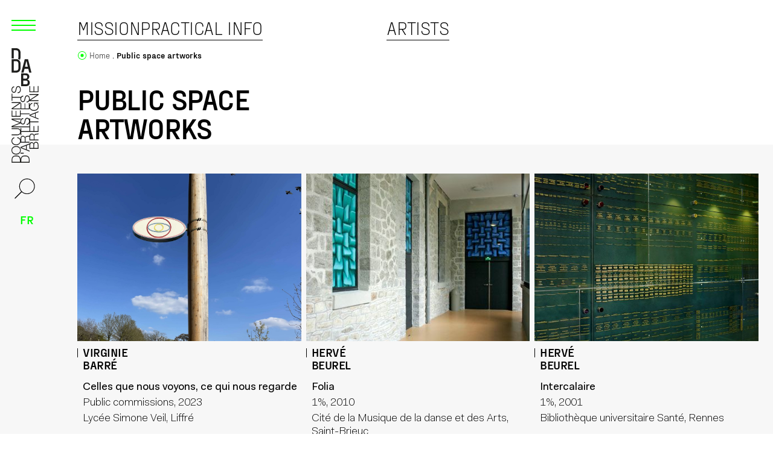

--- FILE ---
content_type: text/html; charset=UTF-8
request_url: https://ddabretagne.org/en/public-space-artworks
body_size: 27984
content:
 




<!doctype html>
<html lang="en">
<head>

  <!-- Global site tag (gtag.js) - Google Analytics -->
  <script async src="https://www.googletagmanager.com/gtag/js?id=UA-48312269-1"></script>
  <script>
    window.dataLayer = window.dataLayer || [];
    function gtag(){dataLayer.push(arguments);}
    gtag('js', new Date());

    gtag('config', 'UA-48312269-1');
  </script>

  <meta charset="utf-8">
  <meta name="viewport" content="width=device-width,initial-scale=1.0">

  <title>Public space artworks | DDA Bretagne</title>
    <meta name="description" content="DDA Bretagne">
    <meta property="og:type" content="website">
    <meta property="og:title" content="Public space artworks | DDA Bretagne">
    <meta property="og:site_name" content="DDA Bretagne">
    <meta property="og:url" content="https://ddabretagne.org/en/public-space-artworks">
    <meta property="og:locale" content="en_GB">
    <meta property="og:description" content="DDA Bretagne">
    <meta name="twitter:card" content="summary_large_image">
    <meta name="twitter:title" content="Public space artworks | DDA Bretagne">
    <meta name="twitter:description" content="DDA Bretagne">
    <link rel="apple-touch-icon" sizes="180x180" href="https://ddabretagne.org/assets/images/icons/apple-touch-icon.png">
    <link rel="icon" type="image/png" sizes="32x32" href="https://ddabretagne.org/assets/images/icons/favicon-32x32.png">
    <link rel="icon" type="image/png" sizes="16x16" href="https://ddabretagne.org/assets/images/icons/favicon-16x16.png">
    <link rel="manifest" href="https://ddabretagne.org/assets/images/icons/site.webmanifest">
    <link rel="shortcut icon" href="https://ddabretagne.org/assets/images/icons/favicon.ico">
    <link rel="alternate" hreflang="fr" href="https://ddabretagne.org/fr/oeuvres-dans-l-espace-public">
    <link rel="mask-icon" href="https://ddabretagne.org/assets/images/icons/safari-pinned-tab.svg" color="#be4b0a">
    <link rel="icon" name="msapplication-TileColor" content="#ffffff">
    <link rel="icon" name="msapplication-config" content="https://ddabretagne.org/assets/images/icons/browserconfig.xml">
    <link rel="icon" name="theme-color" content="#ffffff">
    <link rel="canonical" href="https://ddabretagne.org/en/public-space-artworks">
    <script type="application/ld+json">
    {
        "@context": "http://schema.org",
        "@type": "BreadcrumbList",
        "itemListElement": [
            {
                "@type": "ListItem",
                "position": 1,
                "name": "DDA Bretagne",
                "item": "https://ddabretagne.org/en"
            },
            {
                "@type": "ListItem",
                "position": 2,
                "name": "Public space artworks",
                "item": "https://ddabretagne.org/en/public-space-artworks"
            }
        ]
    }
    </script>
    <script type="application/ld+json">
    {
        "@context": "http://schema.org",
        "@type": "Organization",
        "name": "DDA Bretagne",
        "url": "https://ddabretagne.org/en"
    }
    </script>

  <link href="https://ddabretagne.org/assets/css/styles.css?v=1726065927" rel="stylesheet">  <script defer src="https://ddabretagne.org/assets/js/index.js?v=1726065930"></script>
  <script src="https://ddabretagne.org/assets/libs/flickity/flickity.pkgd.min.js?v=1726065939"></script>  <link href="https://ddabretagne.org/assets/libs/flickity/flickity.css?v=1726065938" rel="stylesheet">
  <script src="https://cdn.jsdelivr.net/npm/macy@2"></script>

  <script src="https://polyfill.io/v3/polyfill.min.js?features=fetch%2CPromise%2CPromise.prototype.finally%2CArray.prototype.map"></script>
  
  <!-- <script src="//unpkg.com/alpinejs" defer></script> -->

</head>


<body class="relative font-text text-base text-black bg-light-grey overflow-y-scroll">

  <div id="content" class="relative">
    
    <div class="md:absolute top-0 bottom-0 w-full pointer-events-none z-10">
      <div class="md:container md:sticky top-0 md:min-h-screen">
        



<nav class="md:w-20 md:-ml-24 lg:-ml-32 md:absolute md:top-0 bottom-0 font-display uppercase pointer-events-auto" >

  <div class="md:h-full flex flex-row md:flex-col items-center p-[5px] md:py-5 md:px-4">
    
    <button x-data @click="$store.menu.toggle()" class="w-8 h-8 md:w-11 md:h-11 mt-1 md:mt-0 ml-1 mr-4 md:mr-0 md:ml-[-2px] md:mb-4 text-lime order-4 md:order-1 print:hidden shrink-0">
      <template x-if="$store.menu.isOpen === true"><svg xml:space="preserve" xmlns="http://www.w3.org/2000/svg" viewBox="0 0 44 44"><path d="M43.2148 0 21.9961 21.2188.998.2206.2206.998l20.998 20.998L0 43.2149.7852 44l21.2187-21.2188 20.998 20.9981.7774-.7773-20.998-20.998L44 .7851 43.2148 0z" fill-rule="evenodd" clip-rule="evenodd" fill="currentColor"/></svg></template>
      <template x-if="$store.menu.isOpen === false"><svg xml:space="preserve" xmlns="http://www.w3.org/2000/svg" viewBox="0 0 44 44"><path d="M2 13v2h40v-2H2zm0 8v2h40v-2H2zm0 8v2h40v-2H2z" fill="currentColor"/></svg></template>
    </button>

    <div class="order-1 md:order-2 mr-auto">
      <a href="https://ddabretagne.org/en" class="w-full flex items-end md:items-center md:flex-col">
    <span class="block md:hidden"><svg version="1.1" x="0" y="0" xml:space="preserve" xmlns="http://www.w3.org/2000/svg" viewBox="0 0 257.78 91.24" class="h-full max-h-[63.4px] w-full max-w-[180px]"><style id="style840">.st0{fill:#1d1d1b}</style><path class="st0" d="M122.44 84.63c0-2.82-1.8-4.91-4.61-5.28v-.06c2.26-.49 3.79-2.58 3.79-4.85 0-2.46-1.24-3.89-3.03-4.64l-8.76-22.24h-2.32l-8.79 21.65h2.23l2.62-6.73h9.92l2.64 6.73c-.49-.05-.99-.08-1.5-.08h-9.22v21.65h9.22c7.08.01 7.81-4.08 7.81-6.15zm-18.23-23.89 4.37-11.1 4.21 11.1zm3.27 17.89V70.9h7.14c3.24 0 4.92 1.36 4.92 4.06 0 2.03-1.59 3.67-4.92 3.67zm0 10.4v-8.64h7.14c3.63 0 5.74 1.42 5.74 4.18 0 3.46-2.66 4.49-5.74 4.46z" id="path842"/><path class="st0" d="M114.22 36.82c0 4.59 2.07 8.85 6.2 10.53h-.06v21.88h2.08v-9.84h7.88c3.94-.15 4.18 3.21 4.37 6.25.05.82.09 2.55.48 3.51h-9.39V90.8h2.08v-9.61h7.88c3.94-.15 4.18 3.21 4.37 6.25.06.91.06 2.51.58 3.37h2.29c-.91-1.09-.91-4.06-1-5.55-.16-2.58-.98-4.52-3.82-4.88v-.06c2.81-.54 4.24-2.79 4.24-5.52 0-3.27-2.11-5.01-4.9-5.5-.81-1.22-.85-4.41-.94-5.84-.16-2.58-.98-4.52-3.82-4.88v-.06c2.81-.54 4.24-2.79 4.24-5.52 0-3.91-3.02-5.64-6.63-5.64h-2.02c2.94-1.28 4.83-4.11 5.25-7.95h-2.07c-.4 3.85-2.96 6.94-6.99 6.94-5.77 0-8.21-4.79-8.21-9.52 0-4.73 2.44-9.52 8.21-9.52 3.17 0 5.95 1.91 6.69 5.24h2.07c-.55-4.55-4.64-7-8.76-7-6.87-.01-10.3 5.35-10.3 11.27zm21.39 34.08c3.11 0 4.7 1.67 4.7 4.31 0 2.64-2.17 4.22-4.7 4.22h-7.76v-8.52h7.76zm-5.41-21.8c3.11 0 4.7 1.67 4.7 4.31 0 2.64-2.17 4.21-4.7 4.21h-7.76V49.1Zm49 21.8v-1.76h-2.96c4-1.28 4.38-4.47 4.38-5.65 0-3.55-2.56-4.88-5.65-5.7l-5.31-1.3c-1.77-.43-3.3-1.27-3.3-3.3 0-3.21 2.63-4.31 5.46-4.31 3.08 0 5.83 1.67 5.96 4.97h2.08c.03-4.43-3.75-6.73-8.06-6.73-.85 0-1.6.08-2.28.21l7.13-18.4h.06v18.71h2.07V25.99h-3.05l-7.51 19.5-7.54-19.5h-3.05v43.15h-9.39V49.33h7.6v-1.76h-5.64c3.52-1.19 4.99-4.25 4.99-7.73V25.99h-2.08v13.4c.03 5.03-2.38 6.94-6.41 6.94-4 0-6.41-1.91-6.38-6.94v-13.4h-2.07v13.85c0 3.48 1.46 6.54 4.97 7.73h-4.66v1.76h7.6v19.81h-.02v21.65h15.21v-1.76h-13.13v-8.55h12.16v-1.76h-12.16V70.9h21.3v19.89h2.07V70.9Zm-16.64-1.76h-2.85V28.93h.06l7.48 19.22h.01c-2.33 1.32-2.97 3.62-2.97 5.06 0 3.36 2.35 4.58 4.92 5.22l4.85 1.18c2.02.48 4.49 1.45 4.49 3.91 0 3.15-3.48 4.4-5.77 4.4-3.97 0-7.21-1.37-7.12-5.82h-2.07c-.18 3.82 1.76 6.08 4.81 7.04zm31.64 21.65h2.23l-8.55-21.65h-2.32l-8.8 21.65h2.23l2.62-6.73h9.92zm-11.93-8.49 4.37-11.1 4.21 11.1zm32.95 4.55h.06l.27 3.94h1.5V79.78h-9.25v1.76h7.42c.09 4.58-2.72 7.95-7.54 7.95-5.77 0-8.21-4.79-8.21-9.52 0-4.73 2.44-9.52 8.21-9.52 4.15 0 6.75 2.94 7.02 5.43h2.08c-.58-3.45-2.72-5.69-5.61-6.65h5.27v-1.76h-13.13v-8.55h12.16v-1.76h-12.16v-7.83h12.76v-1.69h2.32V25.99h-2.07v18.32h-.06l-12.7-18.32h-2.32v21.65h.01v21.58h2.93c-4.53 1.5-6.78 5.94-6.78 10.74 0 5.91 3.42 11.28 10.29 11.28 3.14 0 6.07-1.3 7.53-4.39zm-11.91-39.28V29.33h.06l12.66 18.25h-12.72zm54.47 43.22v-1.76h-13.13v-8.55h12.16v-1.76h-12.16V70.9h12.98v-1.76h-15.05v21.65ZM91.46 36.81c0 5.91 3.42 11.28 10.29 11.28 6.84 0 10.26-5.37 10.26-11.28 0-5.91-3.42-11.28-10.26-11.28-6.86.01-10.29 5.37-10.29 11.28zm18.48 0c0 4.73-2.44 9.52-8.18 9.52-5.77 0-8.21-4.79-8.21-9.52 0-4.73 2.44-9.52 8.21-9.52 5.74.01 8.18 4.79 8.18 9.52z" id="path844"/><path class="st0" d="M238.95 27.75v-1.76h-17.28v1.76h7.6v19.81c-.97-.29-2.03-.44-3.11-.44-6.14 0-7.51 3.97-7.51 6.09 0 3.36 2.35 4.58 4.92 5.22l4.85 1.18c2.02.48 4.49 1.45 4.49 3.91 0 3.15-3.48 4.4-5.77 4.4-3.97 0-7.21-1.37-7.12-5.82h-2.07c-.14 3.06 1.07 5.11 3.12 6.3l-.02 22.39h2.08l.02-19.17h.06l12.68 19.17h2.32V69.14h-2.07v18.31h-.06l-11.89-17.98c.78.13 1.6.2 2.47.2 7.72 0 8.33-4.7 8.33-6.18 0-3.55-2.56-4.88-5.65-5.7l-5.31-1.3c-1.77-.43-3.3-1.27-3.3-3.3 0-3.21 2.63-4.31 5.46-4.31 3.08 0 5.83 1.67 5.95 4.97h2.08c.02-2.44-1.12-4.23-2.87-5.35V27.75Zm2.22 3.88c0 3.37 2.35 4.58 4.92 5.22l4.85 1.18c2.01.48 4.49 1.46 4.49 3.91 0 3.15-3.48 4.4-5.77 4.4-3.97 0-7.21-1.36-7.12-5.82h-2.07c-.24 5.27 3.54 7.58 8.7 7.58 7.72 0 8.34-4.7 8.34-6.18 0-3.55-2.56-4.88-5.65-5.7l-5.31-1.3c-1.77-.43-3.3-1.27-3.3-3.3 0-3.21 2.63-4.31 5.46-4.31 3.08 0 5.83 1.67 5.96 4.97h2.08c.03-4.43-3.76-6.73-8.06-6.73-6.14-.01-7.52 3.96-7.52 6.08zM89.26 58.4c0-6.88-3.25-10.44-9.42-10.79-.11 0-.21.01-.32.02.11-.01.21-.01.32-.02 6.18-.36 9.43-3.92 9.43-10.79 0-7.1-3.45-10.67-10.02-10.82h-7.54v43.23h7.54c6.56-.16 10.01-3.74 10.01-10.83ZM73.78 45.88V27.75h4.43c6.26-.03 8.97 2.61 8.97 9.07 0 6.46-2.71 9.1-8.97 9.07h-4.43zm0 21.58V49.33h4.43c6.26-.03 8.97 2.61 8.97 9.07 0 6.46-2.71 9.1-8.97 9.07h-4.43Zm19.95-19.89h1.92v7.37h-1.92ZM198.2 25.99h-15.05v23.37h6.04v19.86h2.07V49.36h7.09V47.6h-13.12V37.33h12.15v-1.76h-12.15v-7.82h12.97z" id="path846"/><g id="g856" transform="translate(-14.65 -6.77)"><path class="st0" d="M36.05 44.79v8.6c0 7.89-4.51 11.82-10.89 11.82H14.65V32.98h10.52c6.38 0 10.88 3.92 10.88 11.81zm-5.16 0c0-5.39-1.83-6.95-5.73-6.95h-5.3v22.5h5.3c3.9 0 5.73-1.61 5.73-6.95zm23.58 11.3h-9.11l-2.16 9.12h-5.59l8.4-32.24h7.84l8.17 32.24h-5.4zm-1.12-4.87L50.2 37.85h-.52l-3.15 13.38h6.82z" id="path848"/><path class="st0" d="M19.86 31.43v-19.8h5.3c3.9 0 5.73 1.56 5.73 6.95v8.6c0 2.27-.33 3.86-1.01 4.95 1.65.51 3.11 1.3 4.36 2.35 1.16-1.86 1.82-4.29 1.82-7.29v-8.6c0-7.89-4.51-11.82-10.89-11.82H14.65v24.67h5.21z" id="path850"/><g id="g854"><path class="st0" d="M57.93 88.97v.32c0 5.37-3.45 8.35-9.28 8.35H37.39v-30.8h10.13c5.96 0 9.28 2.98 9.28 8.04v.36c0 3.25-1.52 5.28-4.26 6.23v.54c3.41.81 5.39 3.07 5.39 6.96zM42.28 71.49v8.22h5.29c3.23 0 4.35-1.17 4.35-4.15v-.18c0-2.8-1.12-3.88-4.35-3.88h-5.29zm10.76 17.02c0-3.03-1.12-4.2-4.35-4.2h-6.41v8.67h6.41c3.23 0 4.35-1.17 4.35-4.25z" id="path852"/></g></g></svg></span>
    <span class="hidden md:block pl-[3px]"><svg version="1.1" id="Calque_1" x="0" y="0" xml:space="preserve" xmlns="http://www.w3.org/2000/svg" viewBox="0 0 64.85 274.05" class="w-full max-w-[45px]"><style id="style2">.st0{fill:#1d1d1b}</style><path class="st0" d="M21.74 38.02v8.6c0 7.89-4.51 11.82-10.89 11.82H.34V26.2h10.52c6.38 0 10.88 3.93 10.88 11.82zm-5.16 0c0-5.39-1.83-6.95-5.73-6.95h-5.3v22.5h5.3c3.9 0 5.73-1.61 5.73-6.95zm23.58 11.3h-9.11l-2.16 9.12H23.3l8.4-32.24h7.84l8.17 32.24h-5.4zm-1.12-4.87-3.15-13.38h-.52l-3.15 13.38z" id="path4"/><path class="st0" d="M5.55 24.66V4.86h5.3c3.9 0 5.73 1.56 5.73 6.95v8.6c0 2.27-.33 3.86-1.01 4.95 1.65.51 3.11 1.3 4.36 2.35 1.16-1.86 1.82-4.29 1.82-7.29v-8.6C21.75 3.93 17.24 0 10.86 0H.34v24.67h5.21z" id="path6"/><g id="g10" transform="translate(-14.31 -11.87)"><path class="st0" d="M57.93 94.06v.32c0 5.37-3.45 8.35-9.28 8.35H37.39v-30.8h10.13c5.96 0 9.28 2.98 9.28 8.04v.36c0 3.25-1.52 5.28-4.26 6.23v.54c3.41.82 5.39 3.08 5.39 6.96zM42.28 76.58v8.22h5.29c3.23 0 4.35-1.17 4.35-4.15v-.18c0-2.8-1.12-3.88-4.35-3.88h-5.29zm10.76 17.03c0-3.03-1.12-4.2-4.35-4.2h-6.41v8.67h6.41c3.23 0 4.35-1.17 4.35-4.25z" id="path8"/></g><g id="g18" transform="translate(-14.31 -11.87)"><path class="st0" d="M72.65 235.83c-2.79 0-4.85 1.78-5.21 4.55h-.06c-.48-2.23-2.54-3.74-4.79-3.74-2.43 0-3.84 1.22-4.58 3l-21.95 8.65v2.29l21.37 8.68v-2.2l-6.64-2.59v-9.8l6.64-2.6c-.05.48-.08.98-.08 1.48v9.1h21.37v-9.1c0-7-4.04-7.72-6.07-7.72zm-23.6 17.99-10.96-4.31 10.96-4.16zm17.67-3.23h-7.63v-7.05c0-3.2 1.35-4.85 4.01-4.85 2 0 3.62 1.57 3.62 4.85zm10.26 0h-8.53v-7.05c0-3.59 1.41-5.67 4.13-5.67 3.41 0 4.43 2.62 4.4 5.67z" id="path12"/><path class="st0" d="M25.44 243.93c4.53 0 8.74-2.04 10.39-6.12v.06h21.6v-2.05h-9.71v-7.78c-.15-3.89 3.17-4.13 6.17-4.31.81-.05 2.52-.09 3.46-.47v9.27h21.37v-2.05h-9.49v-7.78c-.15-3.89 3.17-4.13 6.17-4.31.9-.06 2.48-.06 3.32-.57v-2.26c-1.08.9-4.01.9-5.48.99-2.54.15-4.46.97-4.82 3.77h-.06c-.54-2.77-2.75-4.19-5.45-4.19-3.22 0-4.94 2.08-5.42 4.84-1.2.8-4.35.84-5.76.93-2.54.15-4.46.97-4.82 3.77h-.06c-.54-2.77-2.75-4.19-5.44-4.19-3.86 0-5.57 2.98-5.57 6.54v1.99c-1.26-2.9-4.06-4.77-7.85-5.18v2.05c3.8.39 6.85 2.93 6.85 6.9 0 5.7-4.73 8.11-9.4 8.11s-9.4-2.41-9.4-8.11c0-3.13 1.89-5.88 5.18-6.6v-2.05c-4.49.54-6.91 4.58-6.91 8.65 0 6.77 5.3 10.15 11.13 10.15zm33.65-21.11c0-3.07 1.65-4.64 4.25-4.64 2.61 0 4.16 2.14 4.16 4.64v7.66h-8.41zm-21.52 5.34c0-3.07 1.65-4.64 4.25-4.64s4.16 2.14 4.16 4.64v7.66h-8.41zm21.52-48.37h-1.74v2.92c-1.26-3.95-4.41-4.33-5.57-4.33-3.5 0-4.82 2.53-5.63 5.58l-1.29 5.24c-.42 1.75-1.26 3.26-3.26 3.26-3.17 0-4.25-2.59-4.25-5.39 0-3.04 1.65-5.76 4.91-5.88v-2.05c-4.37-.03-6.65 3.71-6.65 7.96 0 .84.08 1.58.21 2.25l-18.16-7.04v-.06h18.47v-2.05H14.76v3.02l19.24 7.4-19.25 7.44v3.01h42.59v9.27H37.8v-7.51h-1.74v5.56c-1.17-3.48-4.2-4.92-7.63-4.92H14.76v2.05h13.23c4.97-.03 6.86 2.35 6.86 6.33 0 3.95-1.89 6.33-6.86 6.3H14.76v2.05h13.68c3.43 0 6.46-1.45 7.63-4.91v4.6h1.74v-7.5h19.55v.02h21.37V197.4h-1.74v12.96h-8.44v-12h-1.74v12h-7.72v-21.02h19.64v-2.05H59.09Zm-1.74 16.43v2.81H17.66v-.06l18.97-7.38v-.01c1.31 2.3 3.57 2.93 4.99 2.93 3.32 0 4.52-2.32 5.15-4.85l1.17-4.79c.48-1.99 1.44-4.43 3.86-4.43 3.11 0 4.34 3.44 4.34 5.69 0 3.92-1.35 7.12-5.75 7.03v2.05c3.77.18 6.01-1.74 6.95-4.75v5.76zm21.37-31.24v-2.2l-21.37 8.44v2.29l21.37 8.68v-2.2l-6.65-2.59v-9.8zm-8.38 11.79-10.95-4.31 10.95-4.16zm4.49-32.54v-.06l3.89-.27v-1.48H67.86v9.13h1.73v-7.32c4.52-.09 7.84 2.68 7.84 7.44 0 5.7-4.73 8.11-9.4 8.11s-9.4-2.41-9.4-8.11c0-4.1 2.9-6.66 5.36-6.93v-2.05c-3.41.57-5.61 2.68-6.56 5.54v-5.2H55.7v12.96h-8.44v-12h-1.74v12H37.8v-12.6h-1.67v-2.29H14.76v2.05h18.08v.06l-18.08 12.54v2.29h21.37v-.01h21.3v-2.89c1.48 4.47 5.86 6.69 10.6 6.69 5.84 0 11.13-3.38 11.13-10.16.01-3.09-1.28-5.99-4.33-7.44zm-38.77 11.76H18.05v-.06l18.01-12.49zm42.66-53.77h-1.74v12.97h-8.43v-12h-1.74v12h-7.72v-12.82h-1.74v14.87h21.37ZM25.44 266.4c5.84 0 11.14-3.38 11.14-10.16 0-6.75-5.3-10.13-11.14-10.13-5.84 0-11.13 3.37-11.13 10.13 0 6.78 5.3 10.16 11.13 10.16zm0-18.24c4.67 0 9.4 2.41 9.4 8.08 0 5.7-4.73 8.11-9.4 8.11s-9.4-2.41-9.4-8.11c.01-5.66 4.73-8.08 9.4-8.08z" id="path14"/><path class="st0" d="M16.49 120.82h-1.74v17.06h1.74v-7.51h19.55c-.29.96-.44 2-.44 3.07 0 6.06 3.92 7.42 6.02 7.42 3.32 0 4.52-2.32 5.15-4.86l1.17-4.79c.48-1.99 1.44-4.43 3.86-4.43 3.11 0 4.34 3.44 4.34 5.7 0 3.92-1.35 7.11-5.75 7.02v2.05c3.02.14 5.05-1.06 6.22-3.08l22.1.02v-2.05l-18.93-.02v-.06l18.93-12.52v-2.29H57.35v2.05h18.08v.06L57.68 135.4c.13-.77.2-1.58.2-2.44 0-7.62-4.64-8.23-6.1-8.23-3.5 0-4.82 2.53-5.63 5.58l-1.29 5.24c-.42 1.75-1.26 3.25-3.26 3.25-3.17 0-4.25-2.59-4.25-5.39 0-3.04 1.65-5.76 4.91-5.88v-2.05c-2.4-.02-4.17 1.11-5.28 2.83H16.49Zm3.83-2.2c3.32 0 4.52-2.32 5.15-4.85l1.17-4.79c.48-1.99 1.44-4.43 3.86-4.43 3.11 0 4.34 3.43 4.34 5.69 0 3.92-1.35 7.12-5.75 7.02v2.05c5.21.24 7.48-3.5 7.48-8.59 0-7.62-4.64-8.23-6.1-8.23-3.5 0-4.82 2.53-5.63 5.58l-1.29 5.25c-.42 1.75-1.26 3.25-3.26 3.25-3.17 0-4.25-2.59-4.25-5.39 0-3.04 1.65-5.76 4.91-5.88v-2.05c-4.37-.03-6.64 3.71-6.64 7.96 0 6.05 3.92 7.41 6.01 7.41zm26.43 149.96c-6.79 0-10.3 3.21-10.65 9.3 0 .11.01.21.02.32-.01-.1-.01-.21-.02-.31-.35-6.1-3.87-9.3-10.65-9.3-7 0-10.53 3.41-10.69 9.89v7.44h42.67v-7.44c-.15-6.5-3.68-9.9-10.68-9.9zm-12.36 15.28h-17.9v-4.37c-.03-6.18 2.57-8.86 8.95-8.86 6.37 0 8.98 2.68 8.95 8.86zm21.31 0H37.8v-4.37c-.03-6.18 2.58-8.86 8.95-8.86 6.37 0 8.98 2.68 8.95 8.86zm-19.64-21.59h7.27v1.9h-7.27Zm-21.3-101.23v14.86h21.37v-5.97h21.3v-2.05h-21.3v-6.99h-1.74v12.96h-8.44v-12h-1.73v12h-7.73v-12.81z" id="path16"/></g></svg></span>
</a>  
    </div>

    <button x-data @click="$store.search.open()" class="w-8 md:w-11 h-8 md:h-11 mr-3 md:mr-0 order-3 md:order-3 mt-3 md:mt-5 mb-2 p-1 print:hidden shrink-0">
      <svg xml:space="preserve" xmlns="http://www.w3.org/2000/svg" viewBox="-2 -2 32 32"><path d="M18.19 0c-6.3 0-11.5 5.2-11.5 11.5 0 2.956 1.145 5.67 3.01 7.719-.016.006-.035.012-.05.02l-9.5 9.5c-.2.2-.2.498 0 .698.1.2.3.202.4.202.1 0 .3 0 .4-.1l9.5-9.5c.013-.012.023-.026.034-.039 2.047 1.859 4.755 3 7.705 3 6.3 0 11.5-5.2 11.5-11.5S24.49 0 18.19 0zm0 1c5.8 0 10.5 4.7 10.5 10.5S23.99 22 18.19 22s-10.5-4.7-10.5-10.5S12.39 1 18.19 1Z" fill="currentColor"/></svg>    </button>

    <ul class="text-lime text-xl font-display font-bold order-2 md:order-4 print:hidden ml-2 md:mr-0">
                                                    <li class="row-2"><a href="https://ddabretagne.org/fr/oeuvres-dans-l-espace-public" title="Get this page in French" class="inline-block leading-none p-3" rel="alternate" hreflang="fr" >fr</a></li>
                
    </ul>

    
  </div>

</nav>



      </div>
    </div>

    <div class="flex flex-col min-h-screen">
      <main class="flex-grow flex flex-col" role="main">
        
      <div class="flex flex-col row-4 pt-4 md:pt-7">
          

  <nav class="mb-0 md:mb-4 container order-2 md:order-1 print:hidden" >

    <div class="flex flex-wrap sm:flex-nowrap justify-between md:justify-start gap-4 ">
              <div class="contents md:block flex-[33%] " >
                      <ul class="contents md:flex flex-wrap sm:flex-nowrap gap-x-2 md:gap-x-4 gap-y-2 text-title !leading-none justify-start ">
                              <li class="whitespace-nowrap "><a href="https://ddabretagne.org/en/missions" class="block relative border-b border-current pb-0.5  ">
                   <span class="relative z-10 text-sm sm:text-lg md:text-3xl">Mission </span>
                                  </a></li>

                              <li class="whitespace-nowrap "><a href="https://ddabretagne.org/en/infos" class="block relative border-b border-current pb-0.5  ">
                   <span class="relative z-10 text-sm sm:text-lg md:text-3xl">Practical info </span>
                                  </a></li>

                          </ul>
                  </div>
              <div class="contents md:block flex-auto " >
                      <ul class="contents md:flex flex-wrap sm:flex-nowrap gap-x-2 md:gap-x-4 gap-y-2 text-title !leading-none sm:justify-center ">
                              <li class="whitespace-nowrap "><a href="https://ddabretagne.org/en/artists" class="block relative border-b border-current pb-0.5  ">
                   <span class="relative z-10 text-sm sm:text-lg md:text-3xl">Artists </span>
                                  </a></li>

                          </ul>
                  </div>
              <div class="contents md:block flex-[33%] " >
                  </div>
          </div>
  </nav>



        <nav class="breadcrumb flex items-start mb-4 md:mb-0 container order-1 md:order-2" aria-label="breadcrumb">
  <span class="mr-1 flex items-center" aria-hidden="true">
    <span class="w-4 h-4 p-px inline-block pt-0.5 text-lime"><svg version="1.1" id="Calque_1" x="0" y="0" xml:space="preserve" xmlns="http://www.w3.org/2000/svg" viewBox="0 0 15.2 15.2"><path fill="currentColor" d="M7.6 0C3.4 0 0 3.4 0 7.6c0 4.2 3.4 7.6 7.6 7.6 4.2 0 7.6-3.4 7.6-7.6 0-4.2-3.4-7.6-7.6-7.6zm0 14.2C4 14.2 1 11.3 1 7.6 1 3.9 3.9 1 7.6 1c3.7 0 6.6 2.9 6.6 6.6 0 3.7-3 6.6-6.6 6.6z"
	/><circle fill="currentColor" cx="7.6" cy="7.6" r="2.8"/></svg></span>
  </span>
  

<ol class="flex flex-wrap items-start -ml-1 text-sm font-display font-light leading-tight">
      <li class="pl-1">
              <a href="https://ddabretagne.org/en" class="after:content-['.'] group" >
          <span class="inline-block group-hover:underline">Home</span>
        </a>
          </li>
      <li class="pl-1">
              <span class="font-bold">            
          Public space artworks        </span>
          </li>
  </ol>
</nav>        </div>


<div class="relative flex flex-wrap items-end mt-6 -mb-1 container">
    <h1 class="text-5xl font-bold text-title mb-2">
      <p>Public space<br />
artworks</p>    </h1>
</div>

<div class="bg-gray print:bg-transparent flex-grow py-4">
  <div class="container bg-gray relative z-0 md:overflow-x-hidden pt-8">
           <section class="flex flex-wrap -ml-2 -mt-6">
            
  <article class="w-1/1 sm:w-1/2 md:w-1/3 pl-2 pt-6">
    <a href="https://ddabretagne.org/en/public-space-artworks/celles-que-nous-voyons-ce-qui-nous-regarde" class="block ">
      <figure class="relative inset-0 w-full pb-3/4">
                  <img class="bg-medium-gray absolute inset-0 w-full h-full object-cover" src="https://ddabretagne.org/media/pages/api/artworks/celles-que-nous-voyons-ce-qui-nous-regarde/9f3c823b77-1717572668/img7787-6616-1200x900-q80.jpg" srcset="https://ddabretagne.org/media/pages/api/artworks/celles-que-nous-voyons-ce-qui-nous-regarde/9f3c823b77-1717572668/img7787-6616-800x600-q80.jpg 600w, https://ddabretagne.org/media/pages/api/artworks/celles-que-nous-voyons-ce-qui-nous-regarde/9f3c823b77-1717572668/img7787-6616-1000x750-q80.jpg 700w, https://ddabretagne.org/media/pages/api/artworks/celles-que-nous-voyons-ce-qui-nous-regarde/9f3c823b77-1717572668/img7787-6616-1200x900-q80.jpg 800w, https://ddabretagne.org/media/pages/api/artworks/celles-que-nous-voyons-ce-qui-nous-regarde/9f3c823b77-1717572668/img7787-6616-1800x1350-q80.jpg 1200w, https://ddabretagne.org/media/pages/api/artworks/celles-que-nous-voyons-ce-qui-nous-regarde/9f3c823b77-1717572668/img7787-6616-2400x1800-q80.jpg 1600w" width="1200" height="900" loading="lazy" alt="">
              </figure>
      <div class="font-alt mt-1.5 text-lg">

          <div class="mt-2 pb-2">
            <h2 class="text-xl font-bold text-title line-left leading-normal">
                              <span>
                  


<span>
      Virginie<br/>      Barré  </span>
                </span>
                          </h2>
          
            <div class="mt-4 pl-2 border-l border-transparent leading-tight font-light ">
              <p class="row-1"><strong class="font-normal">Celles que nous voyons, ce qui nous regarde</strong></p>
                             <p class="row-1">Public commissions, 2023</p>
                                            <p class="row-1">Lycée Simone Veil, Liffré</p>
              
            </div>
          </div>
      </div>
    </a>
  </article>
            
  <article class="w-1/1 sm:w-1/2 md:w-1/3 pl-2 pt-6">
    <a href="https://ddabretagne.org/en/public-space-artworks/folia" class="block ">
      <figure class="relative inset-0 w-full pb-3/4">
                  <img class="bg-medium-gray absolute inset-0 w-full h-full object-cover" src="https://ddabretagne.org/media/pages/api/artworks/folia/34e7c93ef8-1631527948/beurelfolia-2009-1200x900-q80.jpg" srcset="https://ddabretagne.org/media/pages/api/artworks/folia/34e7c93ef8-1631527948/beurelfolia-2009-800x600-q80.jpg 600w" width="400" height="600" loading="lazy" alt="">
              </figure>
      <div class="font-alt mt-1.5 text-lg">

          <div class="mt-2 pb-2">
            <h2 class="text-xl font-bold text-title line-left leading-normal">
                              <span>
                  


<span>
      Hervé<br/>      Beurel  </span>
                </span>
                          </h2>
          
            <div class="mt-4 pl-2 border-l border-transparent leading-tight font-light ">
              <p class="row-1"><strong class="font-normal">Folia</strong></p>
                             <p class="row-1">1%, 2010</p>
                                            <p class="row-1">Cité de la Musique de la danse et des Arts, Saint-Brieuc</p>
              
            </div>
          </div>
      </div>
    </a>
  </article>
            
  <article class="w-1/1 sm:w-1/2 md:w-1/3 pl-2 pt-6">
    <a href="https://ddabretagne.org/en/public-space-artworks/intercalaire" class="block ">
      <figure class="relative inset-0 w-full pb-3/4">
                  <img class="bg-medium-gray absolute inset-0 w-full h-full object-cover" src="https://ddabretagne.org/media/pages/api/artworks/intercalaire/5046f2333b-1631527935/intercalairedetail-1653-1200x900-q80.jpg" srcset="https://ddabretagne.org/media/pages/api/artworks/intercalaire/5046f2333b-1631527935/intercalairedetail-1653-800x600-q80.jpg 600w" width="650" height="489" loading="lazy" alt="">
              </figure>
      <div class="font-alt mt-1.5 text-lg">

          <div class="mt-2 pb-2">
            <h2 class="text-xl font-bold text-title line-left leading-normal">
                              <span>
                  


<span>
      Hervé<br/>      Beurel  </span>
                </span>
                          </h2>
          
            <div class="mt-4 pl-2 border-l border-transparent leading-tight font-light ">
              <p class="row-1"><strong class="font-normal">Intercalaire</strong></p>
                             <p class="row-1">1%, 2001</p>
                                            <p class="row-1">Bibliothèque universitaire Santé, Rennes</p>
              
            </div>
          </div>
      </div>
    </a>
  </article>
            
  <article class="w-1/1 sm:w-1/2 md:w-1/3 pl-2 pt-6">
    <a href="https://ddabretagne.org/en/public-space-artworks/jardin-d-hiver" class="block ">
      <figure class="relative inset-0 w-full pb-3/4">
                  <img class="bg-medium-gray absolute inset-0 w-full h-full object-cover" src="https://ddabretagne.org/media/pages/api/artworks/jardin-d-hiver/dc79634797-1631527941/beureljardinhiver-2008-1200x900-q80.jpg" srcset="https://ddabretagne.org/media/pages/api/artworks/jardin-d-hiver/dc79634797-1631527941/beureljardinhiver-2008-800x600-q80.jpg 600w" width="600" height="400" loading="lazy" alt="">
              </figure>
      <div class="font-alt mt-1.5 text-lg">

          <div class="mt-2 pb-2">
            <h2 class="text-xl font-bold text-title line-left leading-normal">
                              <span>
                  


<span>
      Hervé<br/>      Beurel  </span>
                </span>
                          </h2>
          
            <div class="mt-4 pl-2 border-l border-transparent leading-tight font-light ">
              <p class="row-1"><strong class="font-normal">Jardin d'hiver</strong></p>
                             <p class="row-1">1%, 2006</p>
                                            <p class="row-1">Groupe scolaire de Quévert, Quévert</p>
              
            </div>
          </div>
      </div>
    </a>
  </article>
            
  <article class="w-1/1 sm:w-1/2 md:w-1/3 pl-2 pt-6">
    <a href="https://ddabretagne.org/en/public-space-artworks/le-college-la-photographies-et-le-miroir" class="block ">
      <figure class="relative inset-0 w-full pb-3/4">
                  <img class="bg-medium-gray absolute inset-0 w-full h-full object-cover" src="https://ddabretagne.org/media/pages/api/artworks/le-college-la-photographies-et-le-miroir/3851dd5c90-1631527932/cpm4-1649-1200x900-q80.jpg" srcset="https://ddabretagne.org/media/pages/api/artworks/le-college-la-photographies-et-le-miroir/3851dd5c90-1631527932/cpm4-1649-800x600-q80.jpg 600w" width="600" height="370" loading="lazy" alt="">
              </figure>
      <div class="font-alt mt-1.5 text-lg">

          <div class="mt-2 pb-2">
            <h2 class="text-xl font-bold text-title line-left leading-normal">
                              <span>
                  


<span>
      Hervé<br/>      Beurel  </span>
                </span>
                          </h2>
          
            <div class="mt-4 pl-2 border-l border-transparent leading-tight font-light ">
              <p class="row-1"><strong class="font-normal">Le collège, la photographies et le miroir</strong></p>
                             <p class="row-1">1%, 1999</p>
                                            <p class="row-1">Collège de Noyal-sur-Vilaine, Noyal-sur-Vilaine</p>
              
            </div>
          </div>
      </div>
    </a>
  </article>
            
  <article class="w-1/1 sm:w-1/2 md:w-1/3 pl-2 pt-6">
    <a href="https://ddabretagne.org/en/public-space-artworks/le-souffleur-de-vers-on-n-arrete-pas-le-printemps" class="block ">
      <figure class="relative inset-0 w-full pb-3/4">
                  <img class="bg-medium-gray absolute inset-0 w-full h-full object-cover" src="https://ddabretagne.org/media/pages/api/artworks/le-souffleur-de-vers-on-n-arrete-pas-le-printemps/34ae2dea2b-1631527921/brelivetsouffleurdeverre-2010-1200x900-q80.jpg" srcset="https://ddabretagne.org/media/pages/api/artworks/le-souffleur-de-vers-on-n-arrete-pas-le-printemps/34ae2dea2b-1631527921/brelivetsouffleurdeverre-2010-800x600-q80.jpg 600w" width="600" height="400" loading="lazy" alt="">
              </figure>
      <div class="font-alt mt-1.5 text-lg">

          <div class="mt-2 pb-2">
            <h2 class="text-xl font-bold text-title line-left leading-normal">
                              <span>
                  


<span>
      Jean-Yves<br/>      Brélivet  </span>
                </span>
                          </h2>
          
            <div class="mt-4 pl-2 border-l border-transparent leading-tight font-light ">
              <p class="row-1"><strong class="font-normal">Le souffleur de vers, on n'arrête pas le printemps</strong></p>
                             <p class="row-1">1%, 2011</p>
                                            <p class="row-1">Collège du Val d'Elorn, Sizun</p>
              
            </div>
          </div>
      </div>
    </a>
  </article>
            
  <article class="w-1/1 sm:w-1/2 md:w-1/3 pl-2 pt-6">
    <a href="https://ddabretagne.org/en/public-space-artworks/que-le-ciel-soit-toujours-bleu" class="block ">
      <figure class="relative inset-0 w-full pb-3/4">
                  <img class="bg-medium-gray absolute inset-0 w-full h-full object-cover" src="https://ddabretagne.org/media/pages/api/artworks/que-le-ciel-soit-toujours-bleu/2a73d94389-1631528245/brelivetbrest-2012-1200x900-q80.jpg" srcset="https://ddabretagne.org/media/pages/api/artworks/que-le-ciel-soit-toujours-bleu/2a73d94389-1631528245/brelivetbrest-2012-800x600-q80.jpg 600w" width="640" height="425" loading="lazy" alt="">
              </figure>
      <div class="font-alt mt-1.5 text-lg">

          <div class="mt-2 pb-2">
            <h2 class="text-xl font-bold text-title line-left leading-normal">
                              <span>
                  


<span>
      Jean-Yves<br/>      Brélivet  </span>
                </span>
                          </h2>
          
            <div class="mt-4 pl-2 border-l border-transparent leading-tight font-light ">
              <p class="row-1"><strong class="font-normal">Que le ciel soit toujours bleu</strong></p>
                             <p class="row-1">1%, 2016</p>
                                            <p class="row-1">TAS-Territoire d'action sociale de Brest, Brest</p>
              
            </div>
          </div>
      </div>
    </a>
  </article>
            
  <article class="w-1/1 sm:w-1/2 md:w-1/3 pl-2 pt-6">
    <a href="https://ddabretagne.org/en/public-space-artworks/voies-d-eau" class="block ">
      <figure class="relative inset-0 w-full pb-3/4">
                  <img class="bg-medium-gray absolute inset-0 w-full h-full object-cover" src="https://ddabretagne.org/media/pages/api/artworks/voies-d-eau/850ddd1686-1631527928/brelivetfontaine-2011-1200x900-q80.jpg" srcset="https://ddabretagne.org/media/pages/api/artworks/voies-d-eau/850ddd1686-1631527928/brelivetfontaine-2011-800x600-q80.jpg 600w" width="600" height="450" loading="lazy" alt="">
              </figure>
      <div class="font-alt mt-1.5 text-lg">

          <div class="mt-2 pb-2">
            <h2 class="text-xl font-bold text-title line-left leading-normal">
                              <span>
                  


<span>
      Jean-Yves<br/>      Brélivet  </span>
                </span>
                          </h2>
          
            <div class="mt-4 pl-2 border-l border-transparent leading-tight font-light ">
              <p class="row-1"><strong class="font-normal">Voies d'eau</strong></p>
                             <p class="row-1">Public commissions, 1998</p>
                                            <p class="row-1">Quartier Francisco-Ferrer-Vern-Poterie, Rennes</p>
              
            </div>
          </div>
      </div>
    </a>
  </article>
            
  <article class="w-1/1 sm:w-1/2 md:w-1/3 pl-2 pt-6">
    <a href="https://ddabretagne.org/en/public-space-artworks/comme-un-gant" class="block ">
      <figure class="relative inset-0 w-full pb-3/4">
                  <img class="bg-medium-gray absolute inset-0 w-full h-full object-cover" src="https://ddabretagne.org/media/pages/api/artworks/comme-un-gant/cc979371f3-1631528249/cornu-comme-un-gant-2014-1200x900-q80.jpg" srcset="https://ddabretagne.org/media/pages/api/artworks/comme-un-gant/cc979371f3-1631528249/cornu-comme-un-gant-2014-800x600-q80.jpg 600w" width="640" height="445" loading="lazy" alt="">
              </figure>
      <div class="font-alt mt-1.5 text-lg">

          <div class="mt-2 pb-2">
            <h2 class="text-xl font-bold text-title line-left leading-normal">
                              <span>
                  


<span>
      John<br/>      Cornu  </span>
                </span>
                          </h2>
          
            <div class="mt-4 pl-2 border-l border-transparent leading-tight font-light ">
              <p class="row-1"><strong class="font-normal">Comme un gant</strong></p>
                             <p class="row-1">Public commissions, 2015</p>
                                            <p class="row-1">Thuin / Belgique</p>
              
            </div>
          </div>
      </div>
    </a>
  </article>
            
  <article class="w-1/1 sm:w-1/2 md:w-1/3 pl-2 pt-6">
    <a href="https://ddabretagne.org/en/public-space-artworks/l-assemblee-lexique-lacunaire-pour-maintenant" class="block ">
      <figure class="relative inset-0 w-full pb-3/4">
                  <img class="bg-medium-gray absolute inset-0 w-full h-full object-cover" src="https://ddabretagne.org/media/pages/api/artworks/l-assemblee-lexique-lacunaire-pour-maintenant/4eae53c1ec-1665739757/cottencin-nancy-4297-1200x900-q80.png" srcset="https://ddabretagne.org/media/pages/api/artworks/l-assemblee-lexique-lacunaire-pour-maintenant/4eae53c1ec-1665739757/cottencin-nancy-4297-800x600-q80.png 600w" width="576" height="808" loading="lazy" alt="">
              </figure>
      <div class="font-alt mt-1.5 text-lg">

          <div class="mt-2 pb-2">
            <h2 class="text-xl font-bold text-title line-left leading-normal">
                              <span>
                  


<span>
      Jocelyn<br/>      Cottencin  </span>
                </span>
                          </h2>
          
            <div class="mt-4 pl-2 border-l border-transparent leading-tight font-light ">
              <p class="row-1"><strong class="font-normal">l'assemblée, lexique lacunaire pour maintenant</strong></p>
                             <p class="row-1">1%, 2022</p>
                                            <p class="row-1">Collège Artem, Nancy</p>
              
            </div>
          </div>
      </div>
    </a>
  </article>
            
  <article class="w-1/1 sm:w-1/2 md:w-1/3 pl-2 pt-6">
    <a href="https://ddabretagne.org/en/public-space-artworks/l-objet-du-desir" class="block ">
      <figure class="relative inset-0 w-full pb-3/4">
                  <img class="bg-medium-gray absolute inset-0 w-full h-full object-cover" src="https://ddabretagne.org/media/pages/api/artworks/l-objet-du-desir/c038145be2-1631527917/cottencin-objet-du-desir-2017-1200x900-q80.jpg" srcset="https://ddabretagne.org/media/pages/api/artworks/l-objet-du-desir/c038145be2-1631527917/cottencin-objet-du-desir-2017-800x600-q80.jpg 600w" width="640" height="411" loading="lazy" alt="">
              </figure>
      <div class="font-alt mt-1.5 text-lg">

          <div class="mt-2 pb-2">
            <h2 class="text-xl font-bold text-title line-left leading-normal">
                              <span>
                  


<span>
      Jocelyn<br/>      Cottencin  </span>
                </span>
                          </h2>
          
            <div class="mt-4 pl-2 border-l border-transparent leading-tight font-light ">
              <p class="row-1"><strong class="font-normal">L'objet du désir</strong></p>
                             <p class="row-1">1%, 2010</p>
                                            <p class="row-1">Pôle sportif de Quimper, Quimper</p>
              
            </div>
          </div>
      </div>
    </a>
  </article>
            
  <article class="w-1/1 sm:w-1/2 md:w-1/3 pl-2 pt-6">
    <a href="https://ddabretagne.org/en/public-space-artworks/praticable-n02" class="block ">
      <figure class="relative inset-0 w-full pb-3/4">
                  <img class="bg-medium-gray absolute inset-0 w-full h-full object-cover" src="https://ddabretagne.org/media/pages/api/artworks/praticable-n02/d88bcb0c9a-1631527914/cottencin-praticable2-2015-1200x900-q80.jpg" srcset="https://ddabretagne.org/media/pages/api/artworks/praticable-n02/d88bcb0c9a-1631527914/cottencin-praticable2-2015-800x600-q80.jpg 600w" width="600" height="400" loading="lazy" alt="">
              </figure>
      <div class="font-alt mt-1.5 text-lg">

          <div class="mt-2 pb-2">
            <h2 class="text-xl font-bold text-title line-left leading-normal">
                              <span>
                  


<span>
      Jocelyn<br/>      Cottencin  </span>
                </span>
                          </h2>
          
            <div class="mt-4 pl-2 border-l border-transparent leading-tight font-light ">
              <p class="row-1"><strong class="font-normal">Praticable N°2</strong></p>
                             <p class="row-1">1%, 2003</p>
                                            <p class="row-1">Médiathèque, Locminé</p>
              
            </div>
          </div>
      </div>
    </a>
  </article>
            
  <article class="w-1/1 sm:w-1/2 md:w-1/3 pl-2 pt-6">
    <a href="https://ddabretagne.org/en/public-space-artworks/praticable-n04" class="block ">
      <figure class="relative inset-0 w-full pb-3/4">
                  <img class="bg-medium-gray absolute inset-0 w-full h-full object-cover" src="https://ddabretagne.org/media/pages/api/artworks/praticable-n04/1b1b0b976f-1631527916/cottencinpraticalbe4-2016-1200x900-q80.jpg" srcset="https://ddabretagne.org/media/pages/api/artworks/praticable-n04/1b1b0b976f-1631527916/cottencinpraticalbe4-2016-800x600-q80.jpg 600w" width="600" height="400" loading="lazy" alt="">
              </figure>
      <div class="font-alt mt-1.5 text-lg">

          <div class="mt-2 pb-2">
            <h2 class="text-xl font-bold text-title line-left leading-normal">
                              <span>
                  


<span>
      Jocelyn<br/>      Cottencin  </span>
                </span>
                          </h2>
          
            <div class="mt-4 pl-2 border-l border-transparent leading-tight font-light ">
              <p class="row-1"><strong class="font-normal">Praticable N°4</strong></p>
                             <p class="row-1">Public commissions, 2005</p>
                                            <p class="row-1">Le Kiosque, Dinan</p>
              
            </div>
          </div>
      </div>
    </a>
  </article>
            
  <article class="w-1/1 sm:w-1/2 md:w-1/3 pl-2 pt-6">
    <a href="https://ddabretagne.org/en/public-space-artworks/red-square" class="block ">
      <figure class="relative inset-0 w-full pb-3/4">
                  <img class="bg-medium-gray absolute inset-0 w-full h-full object-cover" src="https://ddabretagne.org/media/pages/api/artworks/red-square/e25793b5e5-1631528250/cottencinredsquare1-2018-1200x900-q80.jpg" srcset="https://ddabretagne.org/media/pages/api/artworks/red-square/e25793b5e5-1631528250/cottencinredsquare1-2018-800x600-q80.jpg 600w" width="300" height="450" loading="lazy" alt="">
              </figure>
      <div class="font-alt mt-1.5 text-lg">

          <div class="mt-2 pb-2">
            <h2 class="text-xl font-bold text-title line-left leading-normal">
                              <span>
                  


<span>
      Jocelyn<br/>      Cottencin  </span>
                </span>
                          </h2>
          
            <div class="mt-4 pl-2 border-l border-transparent leading-tight font-light ">
              <p class="row-1"><strong class="font-normal">Red Square</strong></p>
                             <p class="row-1">1%, 2013</p>
                                            <p class="row-1">Médiathèque, Kremlin-Bicêtre</p>
              
            </div>
          </div>
      </div>
    </a>
  </article>
            
  <article class="w-1/1 sm:w-1/2 md:w-1/3 pl-2 pt-6">
    <a href="https://ddabretagne.org/en/public-space-artworks/red-square-p3vfewhz" class="block ">
      <figure class="relative inset-0 w-full pb-3/4">
                  <img class="bg-medium-gray absolute inset-0 w-full h-full object-cover" src="https://ddabretagne.org/media/pages/api/artworks/red-square-p3vfewhz/7e062f0f24-1631528252/cottencinredsquare2-2019-1200x900-q80.jpg" srcset="https://ddabretagne.org/media/pages/api/artworks/red-square-p3vfewhz/7e062f0f24-1631528252/cottencinredsquare2-2019-800x600-q80.jpg 600w" width="640" height="511" loading="lazy" alt="">
              </figure>
      <div class="font-alt mt-1.5 text-lg">

          <div class="mt-2 pb-2">
            <h2 class="text-xl font-bold text-title line-left leading-normal">
                              <span>
                  


<span>
      Jocelyn<br/>      Cottencin  </span>
                </span>
                          </h2>
          
            <div class="mt-4 pl-2 border-l border-transparent leading-tight font-light ">
              <p class="row-1"><strong class="font-normal">Red Square</strong></p>
                             <p class="row-1">1%, 2013</p>
                                            <p class="row-1">Médiathèque, Kremlin-Bicêtre</p>
              
            </div>
          </div>
      </div>
    </a>
  </article>
            
  <article class="w-1/1 sm:w-1/2 md:w-1/3 pl-2 pt-6">
    <a href="https://ddabretagne.org/en/public-space-artworks/balloon" class="block ">
      <figure class="relative inset-0 w-full pb-3/4">
                  <img class="bg-medium-gray absolute inset-0 w-full h-full object-cover" src="https://ddabretagne.org/media/pages/api/artworks/balloon/6f7eea322c-1631528258/doleacballon-2-2047-1200x900-q80.jpg" srcset="https://ddabretagne.org/media/pages/api/artworks/balloon/6f7eea322c-1631528258/doleacballon-2-2047-800x600-q80.jpg 600w" width="640" height="424" loading="lazy" alt="">
              </figure>
      <div class="font-alt mt-1.5 text-lg">

          <div class="mt-2 pb-2">
            <h2 class="text-xl font-bold text-title line-left leading-normal">
                              <span>
                  


<span>
      Florence<br/>      Doleac  </span>
                </span>
                          </h2>
          
            <div class="mt-4 pl-2 border-l border-transparent leading-tight font-light ">
              <p class="row-1"><strong class="font-normal">Balloon</strong></p>
                             <p class="row-1">1%, 2014</p>
                                            <p class="row-1">Collège Alain, Crozon</p>
              
            </div>
          </div>
      </div>
    </a>
  </article>
            
  <article class="w-1/1 sm:w-1/2 md:w-1/3 pl-2 pt-6">
    <a href="https://ddabretagne.org/en/public-space-artworks/circus" class="block ">
      <figure class="relative inset-0 w-full pb-3/4">
                  <img class="bg-medium-gray absolute inset-0 w-full h-full object-cover" src="https://ddabretagne.org/media/pages/api/artworks/circus/915d8a5f84-1631528263/doleaccircus-2053-1200x900-q80.jpg" srcset="https://ddabretagne.org/media/pages/api/artworks/circus/915d8a5f84-1631528263/doleaccircus-2053-800x600-q80.jpg 600w" width="638" height="457" loading="lazy" alt="">
              </figure>
      <div class="font-alt mt-1.5 text-lg">

          <div class="mt-2 pb-2">
            <h2 class="text-xl font-bold text-title line-left leading-normal">
                              <span>
                  


<span>
      Florence<br/>      Doleac  </span>
                </span>
                          </h2>
          
            <div class="mt-4 pl-2 border-l border-transparent leading-tight font-light ">
              <p class="row-1"><strong class="font-normal">Circus</strong></p>
                             <p class="row-1">1%, 2017</p>
                                            <p class="row-1">collège Hersart de la Villemarqué, Quimperlé</p>
              
            </div>
          </div>
      </div>
    </a>
  </article>
            
  <article class="w-1/1 sm:w-1/2 md:w-1/3 pl-2 pt-6">
    <a href="https://ddabretagne.org/en/public-space-artworks/liberte" class="block ">
      <figure class="relative inset-0 w-full pb-3/4">
                  <img class="bg-medium-gray absolute inset-0 w-full h-full object-cover" src="https://ddabretagne.org/media/pages/api/artworks/liberte/5927e85972-1631528261/doleacliberte-1-2050-1200x900-q80.jpg" srcset="https://ddabretagne.org/media/pages/api/artworks/liberte/5927e85972-1631528261/doleacliberte-1-2050-800x600-q80.jpg 600w" width="640" height="343" loading="lazy" alt="">
              </figure>
      <div class="font-alt mt-1.5 text-lg">

          <div class="mt-2 pb-2">
            <h2 class="text-xl font-bold text-title line-left leading-normal">
                              <span>
                  


<span>
      Florence<br/>      Doleac  </span>
                </span>
                          </h2>
          
            <div class="mt-4 pl-2 border-l border-transparent leading-tight font-light ">
              <p class="row-1"><strong class="font-normal">Liberté</strong></p>
                             <p class="row-1">1%, 2017</p>
                                            <p class="row-1">Collège Liberté, Chevilly-Larue / Val-de-Marne</p>
              
            </div>
          </div>
      </div>
    </a>
  </article>
            
  <article class="w-1/1 sm:w-1/2 md:w-1/3 pl-2 pt-6">
    <a href="https://ddabretagne.org/en/public-space-artworks/aux-ocelles" class="block ">
      <figure class="relative inset-0 w-full pb-3/4">
                  <img class="bg-medium-gray absolute inset-0 w-full h-full object-cover" src="https://ddabretagne.org/media/pages/api/artworks/aux-ocelles/7de14423f9-1753262986/img-4862-1800x1350-q80-8279-1200x900-q80.jpg" srcset="https://ddabretagne.org/media/pages/api/artworks/aux-ocelles/7de14423f9-1753262986/img-4862-1800x1350-q80-8279-800x600-q80.jpg 600w, https://ddabretagne.org/media/pages/api/artworks/aux-ocelles/7de14423f9-1753262986/img-4862-1800x1350-q80-8279-1200x900-q80.jpg 800w, https://ddabretagne.org/media/pages/api/artworks/aux-ocelles/7de14423f9-1753262986/img-4862-1800x1350-q80-8279-1800x1350-q80.jpg 1200w" width="1200" height="900" loading="lazy" alt="">
              </figure>
      <div class="font-alt mt-1.5 text-lg">

          <div class="mt-2 pb-2">
            <h2 class="text-xl font-bold text-title line-left leading-normal">
                              <span>
                  


<span>
      Antoine<br/>      Dorotte  </span>
                </span>
                          </h2>
          
            <div class="mt-4 pl-2 border-l border-transparent leading-tight font-light ">
              <p class="row-1"><strong class="font-normal">Aux ocelles</strong></p>
                             <p class="row-1">Public commissions, 2024</p>
                                            <p class="row-1">La Forêt d’Art Contemporain, Callen</p>
              
            </div>
          </div>
      </div>
    </a>
  </article>
            
  <article class="w-1/1 sm:w-1/2 md:w-1/3 pl-2 pt-6">
    <a href="https://ddabretagne.org/en/public-space-artworks/les-fees" class="block ">
      <figure class="relative inset-0 w-full pb-3/4">
                  <img class="bg-medium-gray absolute inset-0 w-full h-full object-cover" src="https://ddabretagne.org/media/pages/api/artworks/les-fees/4d7e0c2178-1631528265/dorottefees1-2054-1200x900-q80.jpg" srcset="https://ddabretagne.org/media/pages/api/artworks/les-fees/4d7e0c2178-1631528265/dorottefees1-2054-800x600-q80.jpg 600w" width="640" height="548" loading="lazy" alt="">
              </figure>
      <div class="font-alt mt-1.5 text-lg">

          <div class="mt-2 pb-2">
            <h2 class="text-xl font-bold text-title line-left leading-normal">
                              <span>
                  


<span>
      Antoine<br/>      Dorotte  </span>
                </span>
                          </h2>
          
            <div class="mt-4 pl-2 border-l border-transparent leading-tight font-light ">
              <p class="row-1"><strong class="font-normal">Les fées</strong></p>
                             <p class="row-1">Public commissions, 2013</p>
                                            <p class="row-1">Station de Tramway / Lagardette Bassens Carbon-Blanc, Bordeaux</p>
              
            </div>
          </div>
      </div>
    </a>
  </article>
            
  <article class="w-1/1 sm:w-1/2 md:w-1/3 pl-2 pt-6">
    <a href="https://ddabretagne.org/en/public-space-artworks/pavillon-cucuznzn" class="block ">
      <figure class="relative inset-0 w-full pb-3/4">
                  <img class="bg-medium-gray absolute inset-0 w-full h-full object-cover" src="https://ddabretagne.org/media/pages/api/artworks/pavillon-cucuznzn/7de04c922e-1753266051/ant012-2400x1800-q80-8297-1200x900-q80.jpg" srcset="https://ddabretagne.org/media/pages/api/artworks/pavillon-cucuznzn/7de04c922e-1753266051/ant012-2400x1800-q80-8297-800x600-q80.jpg 600w, https://ddabretagne.org/media/pages/api/artworks/pavillon-cucuznzn/7de04c922e-1753266051/ant012-2400x1800-q80-8297-1000x750-q80.jpg 700w, https://ddabretagne.org/media/pages/api/artworks/pavillon-cucuznzn/7de04c922e-1753266051/ant012-2400x1800-q80-8297-1200x900-q80.jpg 800w, https://ddabretagne.org/media/pages/api/artworks/pavillon-cucuznzn/7de04c922e-1753266051/ant012-2400x1800-q80-8297-1800x1350-q80.jpg 1200w, https://ddabretagne.org/media/pages/api/artworks/pavillon-cucuznzn/7de04c922e-1753266051/ant012-2400x1800-q80-8297-2400x1800-q80.jpg 1600w" width="1200" height="801" loading="lazy" alt="">
              </figure>
      <div class="font-alt mt-1.5 text-lg">

          <div class="mt-2 pb-2">
            <h2 class="text-xl font-bold text-title line-left leading-normal">
                              <span>
                  


<span>
      Antoine<br/>      Dorotte  </span>
                </span>
                          </h2>
          
            <div class="mt-4 pl-2 border-l border-transparent leading-tight font-light ">
              <p class="row-1"><strong class="font-normal">Pavillon CuCuZnZn</strong></p>
                             <p class="row-1">Private commissions, 2020</p>
                                            <p class="row-1">Châtillon</p>
              
            </div>
          </div>
      </div>
    </a>
  </article>
            
  <article class="w-1/1 sm:w-1/2 md:w-1/3 pl-2 pt-6">
    <a href="https://ddabretagne.org/en/public-space-artworks/portail" class="block ">
      <figure class="relative inset-0 w-full pb-3/4">
                  <img class="bg-medium-gray absolute inset-0 w-full h-full object-cover" src="https://ddabretagne.org/media/pages/api/artworks/portail/182923697b-1753266025/1-artistique-portail-la-lanterne-2016nov-12-copie-1800x1350-q80-8293-1200x900-q80.jpg" srcset="https://ddabretagne.org/media/pages/api/artworks/portail/182923697b-1753266025/1-artistique-portail-la-lanterne-2016nov-12-copie-1800x1350-q80-8293-800x600-q80.jpg 600w, https://ddabretagne.org/media/pages/api/artworks/portail/182923697b-1753266025/1-artistique-portail-la-lanterne-2016nov-12-copie-1800x1350-q80-8293-1200x900-q80.jpg 800w, https://ddabretagne.org/media/pages/api/artworks/portail/182923697b-1753266025/1-artistique-portail-la-lanterne-2016nov-12-copie-1800x1350-q80-8293-1800x1350-q80.jpg 1200w" width="1200" height="797" loading="lazy" alt="">
              </figure>
      <div class="font-alt mt-1.5 text-lg">

          <div class="mt-2 pb-2">
            <h2 class="text-xl font-bold text-title line-left leading-normal">
                              <span>
                  


<span>
      Antoine<br/>      Dorotte  </span>
                </span>
                          </h2>
          
            <div class="mt-4 pl-2 border-l border-transparent leading-tight font-light ">
              <p class="row-1"><strong class="font-normal">((PORTAIL))</strong></p>
                             <p class="row-1">Public commissions, 2016</p>
                                            <p class="row-1">La Lanterne / Pôle Culturel de Rambouillet, Ville de Rambouillet</p>
              
            </div>
          </div>
      </div>
    </a>
  </article>
            
  <article class="w-1/1 sm:w-1/2 md:w-1/3 pl-2 pt-6">
    <a href="https://ddabretagne.org/en/public-space-artworks/cite-volatile" class="block ">
      <figure class="relative inset-0 w-full pb-3/4">
                  <img class="bg-medium-gray absolute inset-0 w-full h-full object-cover" src="https://ddabretagne.org/media/pages/api/artworks/cite-volatile/0beb048626-1631528269/duthion1-2057-1200x900-q80.jpg" srcset="https://ddabretagne.org/media/pages/api/artworks/cite-volatile/0beb048626-1631528269/duthion1-2057-800x600-q80.jpg 600w" width="640" height="448" loading="lazy" alt="">
              </figure>
      <div class="font-alt mt-1.5 text-lg">

          <div class="mt-2 pb-2">
            <h2 class="text-xl font-bold text-title line-left leading-normal">
                              <span>
                  


<span>
      Laurent<br/>      Duthion  </span>
                </span>
                          </h2>
          
            <div class="mt-4 pl-2 border-l border-transparent leading-tight font-light ">
              <p class="row-1"><strong class="font-normal">Cité volatile</strong></p>
                             <p class="row-1">1%, 2013</p>
                                            <p class="row-1">Saint-Jacques de la Lande</p>
              
            </div>
          </div>
      </div>
    </a>
  </article>
            
  <article class="w-1/1 sm:w-1/2 md:w-1/3 pl-2 pt-6">
    <a href="https://ddabretagne.org/en/public-space-artworks/le-geste-de-deuil" class="block ">
      <figure class="relative inset-0 w-full pb-3/4">
                  <img class="bg-medium-gray absolute inset-0 w-full h-full object-cover" src="https://ddabretagne.org/media/pages/api/artworks/le-geste-de-deuil/ed2b95af12-1663230620/1060015-3782-1200x900-q80.jpg" srcset="https://ddabretagne.org/media/pages/api/artworks/le-geste-de-deuil/ed2b95af12-1663230620/1060015-3782-800x600-q80.jpg 600w, https://ddabretagne.org/media/pages/api/artworks/le-geste-de-deuil/ed2b95af12-1663230620/1060015-3782-1000x750-q80.jpg 700w, https://ddabretagne.org/media/pages/api/artworks/le-geste-de-deuil/ed2b95af12-1663230620/1060015-3782-1200x900-q80.jpg 800w, https://ddabretagne.org/media/pages/api/artworks/le-geste-de-deuil/ed2b95af12-1663230620/1060015-3782-1800x1350-q80.jpg 1200w, https://ddabretagne.org/media/pages/api/artworks/le-geste-de-deuil/ed2b95af12-1663230620/1060015-3782-2400x1800-q80.jpg 1600w" width="1200" height="900" loading="lazy" alt="">
              </figure>
      <div class="font-alt mt-1.5 text-lg">

          <div class="mt-2 pb-2">
            <h2 class="text-xl font-bold text-title line-left leading-normal">
                              <span>
                  


<span>
      Christelle<br/>      Familiari  </span>
                </span>
                          </h2>
          
            <div class="mt-4 pl-2 border-l border-transparent leading-tight font-light ">
              <p class="row-1"><strong class="font-normal">Le geste de deuil</strong></p>
                             <p class="row-1">Public commissions, 2021</p>
                            
            </div>
          </div>
      </div>
    </a>
  </article>
            
  <article class="w-1/1 sm:w-1/2 md:w-1/3 pl-2 pt-6">
    <a href="https://ddabretagne.org/en/public-space-artworks/pareidolie-le-regard-des-choses" class="block ">
      <figure class="relative inset-0 w-full pb-3/4">
                  <img class="bg-medium-gray absolute inset-0 w-full h-full object-cover" src="https://ddabretagne.org/media/pages/api/artworks/pareidolie-le-regard-des-choses/e0dd834cc6-1631528232/familiari-collection-galets-1975-1200x900-q80.jpg" srcset="https://ddabretagne.org/media/pages/api/artworks/pareidolie-le-regard-des-choses/e0dd834cc6-1631528232/familiari-collection-galets-1975-800x600-q80.jpg 600w, https://ddabretagne.org/media/pages/api/artworks/pareidolie-le-regard-des-choses/e0dd834cc6-1631528232/familiari-collection-galets-1975-1200x900-q80.jpg 800w, https://ddabretagne.org/media/pages/api/artworks/pareidolie-le-regard-des-choses/e0dd834cc6-1631528232/familiari-collection-galets-1975-1800x1350-q80.jpg 1200w" width="1200" height="800" loading="lazy" alt="">
              </figure>
      <div class="font-alt mt-1.5 text-lg">

          <div class="mt-2 pb-2">
            <h2 class="text-xl font-bold text-title line-left leading-normal">
                              <span>
                  


<span>
      Christelle<br/>      Familiari  </span>
                </span>
                          </h2>
          
            <div class="mt-4 pl-2 border-l border-transparent leading-tight font-light ">
              <p class="row-1"><strong class="font-normal">Paréidolie, le regard des choses</strong></p>
                             <p class="row-1">1%, 2020</p>
                                            <p class="row-1">Maison des Sciences de l'Homme en Bretagne / bâtiment Germaine Tillon, Rennes</p>
              
            </div>
          </div>
      </div>
    </a>
  </article>
            
  <article class="w-1/1 sm:w-1/2 md:w-1/3 pl-2 pt-6">
    <a href="https://ddabretagne.org/en/public-space-artworks/un-souffle-miroir" class="block ">
      <figure class="relative inset-0 w-full pb-3/4">
                  <img class="bg-medium-gray absolute inset-0 w-full h-full object-cover" src="https://ddabretagne.org/media/pages/api/artworks/un-souffle-miroir/b0098cc590-1689699413/familiari-a-le-cardo-1973-1200x900-q80.jpg" srcset="https://ddabretagne.org/media/pages/api/artworks/un-souffle-miroir/b0098cc590-1689699413/familiari-a-le-cardo-1973-800x600-q80.jpg 600w, https://ddabretagne.org/media/pages/api/artworks/un-souffle-miroir/b0098cc590-1689699413/familiari-a-le-cardo-1973-1200x900-q80.jpg 800w, https://ddabretagne.org/media/pages/api/artworks/un-souffle-miroir/b0098cc590-1689699413/familiari-a-le-cardo-1973-1800x1350-q80.jpg 1200w" width="1200" height="900" loading="lazy" alt="">
              </figure>
      <div class="font-alt mt-1.5 text-lg">

          <div class="mt-2 pb-2">
            <h2 class="text-xl font-bold text-title line-left leading-normal">
                              <span>
                  


<span>
      Christelle<br/>      Familiari  </span>
                </span>
                          </h2>
          
            <div class="mt-4 pl-2 border-l border-transparent leading-tight font-light ">
              <p class="row-1"><strong class="font-normal">Un souffle miroir</strong></p>
                             <p class="row-1">1%, 2020</p>
                                            <p class="row-1">Université  de Strasbourg / Le Cardo, Strasbourg</p>
              
            </div>
          </div>
      </div>
    </a>
  </article>
            
  <article class="w-1/1 sm:w-1/2 md:w-1/3 pl-2 pt-6">
    <a href="https://ddabretagne.org/en/public-space-artworks/sans-titre" class="block ">
      <figure class="relative inset-0 w-full pb-3/4">
                  <img class="bg-medium-gray absolute inset-0 w-full h-full object-cover" src="https://ddabretagne.org/media/pages/api/artworks/sans-titre/e524771f89-1631527831/fedograslin2-2060-1200x900-q80.jpg" srcset="https://ddabretagne.org/media/pages/api/artworks/sans-titre/e524771f89-1631527831/fedograslin2-2060-800x600-q80.jpg 600w" width="640" height="480" loading="lazy" alt="">
              </figure>
      <div class="font-alt mt-1.5 text-lg">

          <div class="mt-2 pb-2">
            <h2 class="text-xl font-bold text-title line-left leading-normal">
                              <span>
                  


<span>
      Nicolas<br/>      Fedorenko  </span>
                </span>
                          </h2>
          
            <div class="mt-4 pl-2 border-l border-transparent leading-tight font-light ">
              <p class="row-1"><strong class="font-normal">Sans titre</strong></p>
                             <p class="row-1">Public commissions</p>
                                            <p class="row-1">Place Graslin, Nantes</p>
              
            </div>
          </div>
      </div>
    </a>
  </article>
            
  <article class="w-1/1 sm:w-1/2 md:w-1/3 pl-2 pt-6">
    <a href="https://ddabretagne.org/en/public-space-artworks/sans-titre-73slexak" class="block ">
      <figure class="relative inset-0 w-full pb-3/4">
                  <img class="bg-medium-gray absolute inset-0 w-full h-full object-cover" src="https://ddabretagne.org/media/pages/api/artworks/sans-titre-73slexak/d09c8a5ad5-1631528272/fedotram1-2067-1200x900-q80.jpg" srcset="https://ddabretagne.org/media/pages/api/artworks/sans-titre-73slexak/d09c8a5ad5-1631528272/fedotram1-2067-800x600-q80.jpg 600w" width="640" height="480" loading="lazy" alt="">
              </figure>
      <div class="font-alt mt-1.5 text-lg">

          <div class="mt-2 pb-2">
            <h2 class="text-xl font-bold text-title line-left leading-normal">
                              <span>
                  


<span>
      Nicolas<br/>      Fedorenko  </span>
                </span>
                          </h2>
          
            <div class="mt-4 pl-2 border-l border-transparent leading-tight font-light ">
              <p class="row-1"><strong class="font-normal">Sans titre</strong></p>
                             <p class="row-1">Public commissions, 2012</p>
                                            <p class="row-1">Station de Tramway, Nantes</p>
              
            </div>
          </div>
      </div>
    </a>
  </article>
            
  <article class="w-1/1 sm:w-1/2 md:w-1/3 pl-2 pt-6">
    <a href="https://ddabretagne.org/en/public-space-artworks/sans-titre-qb5hdrae" class="block ">
      <figure class="relative inset-0 w-full pb-3/4">
                  <img class="bg-medium-gray absolute inset-0 w-full h-full object-cover" src="https://ddabretagne.org/media/pages/api/artworks/sans-titre-qb5hdrae/2b4f8c9f55-1631527834/fedoguerande3-2063-1200x900-q80.jpg" srcset="https://ddabretagne.org/media/pages/api/artworks/sans-titre-qb5hdrae/2b4f8c9f55-1631527834/fedoguerande3-2063-800x600-q80.jpg 600w" width="321" height="480" loading="lazy" alt="">
              </figure>
      <div class="font-alt mt-1.5 text-lg">

          <div class="mt-2 pb-2">
            <h2 class="text-xl font-bold text-title line-left leading-normal">
                              <span>
                  


<span>
      Nicolas<br/>      Fedorenko  </span>
                </span>
                          </h2>
          
            <div class="mt-4 pl-2 border-l border-transparent leading-tight font-light ">
              <p class="row-1"><strong class="font-normal">Sans titre</strong></p>
                             <p class="row-1">Public commissions, 2005</p>
                                            <p class="row-1">Place de la collégiale, Guérande</p>
              
            </div>
          </div>
      </div>
    </a>
  </article>
            
  <article class="w-1/1 sm:w-1/2 md:w-1/3 pl-2 pt-6">
    <a href="https://ddabretagne.org/en/public-space-artworks/vitraux" class="block ">
      <figure class="relative inset-0 w-full pb-3/4">
                  <img class="bg-medium-gray absolute inset-0 w-full h-full object-cover" src="https://ddabretagne.org/media/pages/api/artworks/vitraux/4f9a3cadfc-1631527836/fedosaintmaudez-2066-1200x900-q80.png" srcset="https://ddabretagne.org/media/pages/api/artworks/vitraux/4f9a3cadfc-1631527836/fedosaintmaudez-2066-800x600-q80.png 600w" width="642" height="587" loading="lazy" alt="">
              </figure>
      <div class="font-alt mt-1.5 text-lg">

          <div class="mt-2 pb-2">
            <h2 class="text-xl font-bold text-title line-left leading-normal">
                              <span>
                  


<span>
      Nicolas<br/>      Fedorenko  </span>
                </span>
                          </h2>
          
            <div class="mt-4 pl-2 border-l border-transparent leading-tight font-light ">
              <p class="row-1"><strong class="font-normal">Vitraux</strong></p>
                             <p class="row-1">Public commissions, 1998</p>
                                            <p class="row-1">Chapelle Saint-Maudez, Lennon</p>
              
            </div>
          </div>
      </div>
    </a>
  </article>
            
  <article class="w-1/1 sm:w-1/2 md:w-1/3 pl-2 pt-6">
    <a href="https://ddabretagne.org/en/public-space-artworks/errare-humanum-est" class="block ">
      <figure class="relative inset-0 w-full pb-3/4">
                  <img class="bg-medium-gray absolute inset-0 w-full h-full object-cover" src="https://ddabretagne.org/media/pages/api/artworks/errare-humanum-est/8a708ae467-1631528144/les-nouveaux-commanditaires-1678-1200x900-q80.jpg" srcset="https://ddabretagne.org/media/pages/api/artworks/errare-humanum-est/8a708ae467-1631528144/les-nouveaux-commanditaires-1678-800x600-q80.jpg 600w" width="678" height="339" loading="lazy" alt="">
              </figure>
      <div class="font-alt mt-1.5 text-lg">

          <div class="mt-2 pb-2">
            <h2 class="text-xl font-bold text-title line-left leading-normal">
                              <span>
                  


<span>
      Francesco<br/>      Finizio  </span>
                </span>
                          </h2>
          
            <div class="mt-4 pl-2 border-l border-transparent leading-tight font-light ">
              <p class="row-1"><strong class="font-normal">Errare Humanum Est</strong></p>
                             <p class="row-1">1%, 2004</p>
                                            <p class="row-1">Lycée Chevreuil Blancarde, Marseille</p>
              
            </div>
          </div>
      </div>
    </a>
  </article>
            
  <article class="w-1/1 sm:w-1/2 md:w-1/3 pl-2 pt-6">
    <a href="https://ddabretagne.org/en/public-space-artworks/project-telstar" class="block ">
      <figure class="relative inset-0 w-full pb-3/4">
                  <img class="bg-medium-gray absolute inset-0 w-full h-full object-cover" src="https://ddabretagne.org/media/pages/api/artworks/project-telstar/68928fbbfb-1631527904/finiziotelstar-2091-1200x900-q80.jpg" srcset="https://ddabretagne.org/media/pages/api/artworks/project-telstar/68928fbbfb-1631527904/finiziotelstar-2091-800x600-q80.jpg 600w" width="480" height="640" loading="lazy" alt="">
              </figure>
      <div class="font-alt mt-1.5 text-lg">

          <div class="mt-2 pb-2">
            <h2 class="text-xl font-bold text-title line-left leading-normal">
                              <span>
                  


<span>
      Francesco<br/>      Finizio  </span>
                </span>
                          </h2>
          
            <div class="mt-4 pl-2 border-l border-transparent leading-tight font-light ">
              <p class="row-1"><strong class="font-normal">Project Telstar</strong></p>
                             <p class="row-1">1%, 2009</p>
                                            <p class="row-1">La Carène, Brest</p>
              
            </div>
          </div>
      </div>
    </a>
  </article>
            
  <article class="w-1/1 sm:w-1/2 md:w-1/3 pl-2 pt-6">
    <a href="https://ddabretagne.org/en/public-space-artworks/berniques" class="block ">
      <figure class="relative inset-0 w-full pb-3/4">
                  <img class="bg-medium-gray absolute inset-0 w-full h-full object-cover" src="https://ddabretagne.org/media/pages/api/artworks/berniques/f0621df3bb-1631528285/0005mg3555-2119-1200x900-q80.jpg" srcset="https://ddabretagne.org/media/pages/api/artworks/berniques/f0621df3bb-1631528285/0005mg3555-2119-800x600-q80.jpg 600w, https://ddabretagne.org/media/pages/api/artworks/berniques/f0621df3bb-1631528285/0005mg3555-2119-1200x900-q80.jpg 800w, https://ddabretagne.org/media/pages/api/artworks/berniques/f0621df3bb-1631528285/0005mg3555-2119-1800x1350-q80.jpg 1200w" width="1125" height="900" loading="lazy" alt="">
              </figure>
      <div class="font-alt mt-1.5 text-lg">

          <div class="mt-2 pb-2">
            <h2 class="text-xl font-bold text-title line-left leading-normal">
                              <span>
                  


<span>
      Nicolas<br/>      Floc'h  </span>
                </span>
                          </h2>
          
            <div class="mt-4 pl-2 border-l border-transparent leading-tight font-light ">
              <p class="row-1"><strong class="font-normal">Berniques</strong></p>
                             <p class="row-1">Public commissions, 2015</p>
                                            <p class="row-1">Mont aux Leux / Pas-de-Calais</p>
              
            </div>
          </div>
      </div>
    </a>
  </article>
            
  <article class="w-1/1 sm:w-1/2 md:w-1/3 pl-2 pt-6">
    <a href="https://ddabretagne.org/en/public-space-artworks/camouflage" class="block ">
      <figure class="relative inset-0 w-full pb-3/4">
                  <img class="bg-medium-gray absolute inset-0 w-full h-full object-cover" src="https://ddabretagne.org/media/pages/api/artworks/camouflage/23111f37a5-1631527865/0001dsc06089-2095-1200x900-q80.jpg" srcset="https://ddabretagne.org/media/pages/api/artworks/camouflage/23111f37a5-1631527865/0001dsc06089-2095-800x600-q80.jpg 600w, https://ddabretagne.org/media/pages/api/artworks/camouflage/23111f37a5-1631527865/0001dsc06089-2095-1200x900-q80.jpg 800w" width="1200" height="900" loading="lazy" alt="">
              </figure>
      <div class="font-alt mt-1.5 text-lg">

          <div class="mt-2 pb-2">
            <h2 class="text-xl font-bold text-title line-left leading-normal">
                              <span>
                  


<span>
      Nicolas<br/>      Floc'h  </span>
                </span>
                          </h2>
          
            <div class="mt-4 pl-2 border-l border-transparent leading-tight font-light ">
              <p class="row-1"><strong class="font-normal">Camouflage</strong></p>
                             <p class="row-1">Public commissions</p>
                                            <p class="row-1">Fontenay-le-Comte / Deurle / Margate</p>
              
            </div>
          </div>
      </div>
    </a>
  </article>
            
  <article class="w-1/1 sm:w-1/2 md:w-1/3 pl-2 pt-6">
    <a href="https://ddabretagne.org/en/public-space-artworks/ile" class="block ">
      <figure class="relative inset-0 w-full pb-3/4">
                  <img class="bg-medium-gray absolute inset-0 w-full h-full object-cover" src="https://ddabretagne.org/media/pages/api/artworks/ile/8fab33ea68-1631528283/003-ile-2118-1200x900-q80.jpg" srcset="https://ddabretagne.org/media/pages/api/artworks/ile/8fab33ea68-1631528283/003-ile-2118-800x600-q80.jpg 600w, https://ddabretagne.org/media/pages/api/artworks/ile/8fab33ea68-1631528283/003-ile-2118-1200x900-q80.jpg 800w" width="720" height="900" loading="lazy" alt="">
              </figure>
      <div class="font-alt mt-1.5 text-lg">

          <div class="mt-2 pb-2">
            <h2 class="text-xl font-bold text-title line-left leading-normal">
                              <span>
                  


<span>
      Nicolas<br/>      Floc'h  </span>
                </span>
                          </h2>
          
            <div class="mt-4 pl-2 border-l border-transparent leading-tight font-light ">
              <p class="row-1"><strong class="font-normal">Ile</strong></p>
                             <p class="row-1">Public commissions, 2000</p>
                                            <p class="row-1">Frac Champagne-Ardenne, Reims</p>
              
            </div>
          </div>
      </div>
    </a>
  </article>
            
  <article class="w-1/1 sm:w-1/2 md:w-1/3 pl-2 pt-6">
    <a href="https://ddabretagne.org/en/public-space-artworks/la-jetee-sur-l-herbe" class="block ">
      <figure class="relative inset-0 w-full pb-3/4">
                  <img class="bg-medium-gray absolute inset-0 w-full h-full object-cover" src="https://ddabretagne.org/media/pages/api/artworks/la-jetee-sur-l-herbe/acca6bf666-1631527872/19-sebastien-andrei-1616-1200x900-q80.jpg" srcset="https://ddabretagne.org/media/pages/api/artworks/la-jetee-sur-l-herbe/acca6bf666-1631527872/19-sebastien-andrei-1616-800x600-q80.jpg 600w" width="800" height="800" loading="lazy" alt="">
              </figure>
      <div class="font-alt mt-1.5 text-lg">

          <div class="mt-2 pb-2">
            <h2 class="text-xl font-bold text-title line-left leading-normal">
                              <span>
                  


<span>
      Nicolas<br/>      Floc'h  </span>
                </span>
                          </h2>
          
            <div class="mt-4 pl-2 border-l border-transparent leading-tight font-light ">
              <p class="row-1"><strong class="font-normal">La jetée sur l'herbe</strong></p>
                             <p class="row-1">Private commissions, 2012</p>
                                            <p class="row-1">Foyers Chantemoulin, Tours</p>
              
            </div>
          </div>
      </div>
    </a>
  </article>
            
  <article class="w-1/1 sm:w-1/2 md:w-1/3 pl-2 pt-6">
    <a href="https://ddabretagne.org/en/public-space-artworks/la-patate-chaude" class="block ">
      <figure class="relative inset-0 w-full pb-3/4">
                  <img class="bg-medium-gray absolute inset-0 w-full h-full object-cover" src="https://ddabretagne.org/media/pages/api/artworks/la-patate-chaude/6023cf025e-1631527868/25cfloch-1605-1200x900-q80.jpg" srcset="https://ddabretagne.org/media/pages/api/artworks/la-patate-chaude/6023cf025e-1631527868/25cfloch-1605-800x600-q80.jpg 600w" width="800" height="533" loading="lazy" alt="">
              </figure>
      <div class="font-alt mt-1.5 text-lg">

          <div class="mt-2 pb-2">
            <h2 class="text-xl font-bold text-title line-left leading-normal">
                              <span>
                  


<span>
      Nicolas<br/>      Floc'h  </span>
                </span>
                          </h2>
          
            <div class="mt-4 pl-2 border-l border-transparent leading-tight font-light ">
              <p class="row-1"><strong class="font-normal">La Patate Chaude</strong></p>
                             <p class="row-1">Private commissions, 2012</p>
                                            <p class="row-1">Jardins du Breil, Pacé</p>
              
            </div>
          </div>
      </div>
    </a>
  </article>
            
  <article class="w-1/1 sm:w-1/2 md:w-1/3 pl-2 pt-6">
    <a href="https://ddabretagne.org/en/public-space-artworks/modules" class="block ">
      <figure class="relative inset-0 w-full pb-3/4">
                  <img class="bg-medium-gray absolute inset-0 w-full h-full object-cover" src="https://ddabretagne.org/media/pages/api/artworks/modules/4fe17625af-1631527875/0003qb1timpl2-2097-1200x900-q80.jpg" srcset="https://ddabretagne.org/media/pages/api/artworks/modules/4fe17625af-1631527875/0003qb1timpl2-2097-800x600-q80.jpg 600w, https://ddabretagne.org/media/pages/api/artworks/modules/4fe17625af-1631527875/0003qb1timpl2-2097-1200x900-q80.jpg 800w, https://ddabretagne.org/media/pages/api/artworks/modules/4fe17625af-1631527875/0003qb1timpl2-2097-1800x1350-q80.jpg 1200w" width="1200" height="684" loading="lazy" alt="">
              </figure>
      <div class="font-alt mt-1.5 text-lg">

          <div class="mt-2 pb-2">
            <h2 class="text-xl font-bold text-title line-left leading-normal">
                              <span>
                  


<span>
      Nicolas<br/>      Floc'h  </span>
                </span>
                          </h2>
          
            <div class="mt-4 pl-2 border-l border-transparent leading-tight font-light ">
              <p class="row-1"><strong class="font-normal">Modules</strong></p>
                             <p class="row-1">Public commissions, 2007</p>
                                            <p class="row-1">Le Quartier - centre d'art contemporain, Quimper</p>
              
            </div>
          </div>
      </div>
    </a>
  </article>
            
  <article class="w-1/1 sm:w-1/2 md:w-1/3 pl-2 pt-6">
    <a href="https://ddabretagne.org/en/public-space-artworks/plateforme" class="block ">
      <figure class="relative inset-0 w-full pb-3/4">
                  <img class="bg-medium-gray absolute inset-0 w-full h-full object-cover" src="https://ddabretagne.org/media/pages/api/artworks/plateforme/3dd9710ec2-1631528288/plateformeweb-2122-1200x900-q80.jpg" srcset="https://ddabretagne.org/media/pages/api/artworks/plateforme/3dd9710ec2-1631528288/plateformeweb-2122-800x600-q80.jpg 600w, https://ddabretagne.org/media/pages/api/artworks/plateforme/3dd9710ec2-1631528288/plateformeweb-2122-1200x900-q80.jpg 800w" width="720" height="900" loading="lazy" alt="">
              </figure>
      <div class="font-alt mt-1.5 text-lg">

          <div class="mt-2 pb-2">
            <h2 class="text-xl font-bold text-title line-left leading-normal">
                              <span>
                  


<span>
      Nicolas<br/>      Floc'h  </span>
                </span>
                          </h2>
          
            <div class="mt-4 pl-2 border-l border-transparent leading-tight font-light ">
              <p class="row-1"><strong class="font-normal">Plateforme</strong></p>
                             <p class="row-1">Public commissions, 2007</p>
                                            <p class="row-1">Parc du souvenir, Chelles</p>
              
            </div>
          </div>
      </div>
    </a>
  </article>
            
  <article class="w-1/1 sm:w-1/2 md:w-1/3 pl-2 pt-6">
    <a href="https://ddabretagne.org/en/public-space-artworks/champ-de-vision" class="block ">
      <figure class="relative inset-0 w-full pb-3/4">
                  <img class="bg-medium-gray absolute inset-0 w-full h-full object-cover" src="https://ddabretagne.org/media/pages/api/artworks/champ-de-vision/ad4488a8dc-1631528254/tof1-nikolas-foure-2033-1200x900-q80.jpg" srcset="https://ddabretagne.org/media/pages/api/artworks/champ-de-vision/ad4488a8dc-1631528254/tof1-nikolas-foure-2033-800x600-q80.jpg 600w, https://ddabretagne.org/media/pages/api/artworks/champ-de-vision/ad4488a8dc-1631528254/tof1-nikolas-foure-2033-1200x900-q80.jpg 800w" width="1200" height="900" loading="lazy" alt="">
              </figure>
      <div class="font-alt mt-1.5 text-lg">

          <div class="mt-2 pb-2">
            <h2 class="text-xl font-bold text-title line-left leading-normal">
                              <span>
                  


<span>
      Nikolas<br/>      Fouré  </span>
                </span>
                          </h2>
          
            <div class="mt-4 pl-2 border-l border-transparent leading-tight font-light ">
              <p class="row-1"><strong class="font-normal">Champ de vision</strong></p>
                             <p class="row-1">1%, 2018</p>
                                            <p class="row-1">Collège des Sables Blancs, Concarneau</p>
              
            </div>
          </div>
      </div>
    </a>
  </article>
            
  <article class="w-1/1 sm:w-1/2 md:w-1/3 pl-2 pt-6">
    <a href="https://ddabretagne.org/en/public-space-artworks/oikos" class="block ">
      <figure class="relative inset-0 w-full pb-3/4">
                  <img class="bg-medium-gray absolute inset-0 w-full h-full object-cover" src="https://ddabretagne.org/media/pages/api/artworks/oikos/cb22766d55-1631527893/oikos-2029-1200x900-q80.jpg" srcset="https://ddabretagne.org/media/pages/api/artworks/oikos/cb22766d55-1631527893/oikos-2029-800x600-q80.jpg 600w" width="600" height="450" loading="lazy" alt="">
              </figure>
      <div class="font-alt mt-1.5 text-lg">

          <div class="mt-2 pb-2">
            <h2 class="text-xl font-bold text-title line-left leading-normal">
                              <span>
                  


<span>
      Nikolas<br/>      Fouré  </span>
                </span>
                          </h2>
          
            <div class="mt-4 pl-2 border-l border-transparent leading-tight font-light ">
              <p class="row-1"><strong class="font-normal">Oïkos</strong></p>
                             <p class="row-1">Public commissions, 2012</p>
                                            <p class="row-1">Collège Lucie et Raymond Aubrac, Plouagat-Chatelaudren</p>
              
            </div>
          </div>
      </div>
    </a>
  </article>
            
  <article class="w-1/1 sm:w-1/2 md:w-1/3 pl-2 pt-6">
    <a href="https://ddabretagne.org/en/public-space-artworks/untitled" class="block ">
      <figure class="relative inset-0 w-full pb-3/4">
                  <img class="bg-medium-gray absolute inset-0 w-full h-full object-cover" src="https://ddabretagne.org/media/pages/api/artworks/untitled/567448d2d5-1631527900/untitled-2028-1200x900-q80.jpg" srcset="https://ddabretagne.org/media/pages/api/artworks/untitled/567448d2d5-1631527900/untitled-2028-800x600-q80.jpg 600w" width="600" height="399" loading="lazy" alt="">
              </figure>
      <div class="font-alt mt-1.5 text-lg">

          <div class="mt-2 pb-2">
            <h2 class="text-xl font-bold text-title line-left leading-normal">
                              <span>
                  


<span>
      Nikolas<br/>      Fouré  </span>
                </span>
                          </h2>
          
            <div class="mt-4 pl-2 border-l border-transparent leading-tight font-light ">
              <p class="row-1"><strong class="font-normal">Untitled</strong></p>
                             <p class="row-1">1%, 2010</p>
                                            <p class="row-1">Piscine des Gayeulles, Rennes</p>
              
            </div>
          </div>
      </div>
    </a>
  </article>
            
  <article class="w-1/1 sm:w-1/2 md:w-1/3 pl-2 pt-6">
    <a href="https://ddabretagne.org/en/public-space-artworks/les-cylindres-vibrants" class="block ">
      <figure class="relative inset-0 w-full pb-3/4">
                  <img class="bg-medium-gray absolute inset-0 w-full h-full object-cover" src="https://ddabretagne.org/media/pages/api/artworks/les-cylindres-vibrants/354cbf96a2-1631528295/germain-2164-1200x900-q80.jpg" srcset="https://ddabretagne.org/media/pages/api/artworks/les-cylindres-vibrants/354cbf96a2-1631528295/germain-2164-800x600-q80.jpg 600w" width="640" height="483" loading="lazy" alt="">
              </figure>
      <div class="font-alt mt-1.5 text-lg">

          <div class="mt-2 pb-2">
            <h2 class="text-xl font-bold text-title line-left leading-normal">
                              <span>
                  


<span>
      Hughes<br/>      Germain  </span>
                </span>
                          </h2>
          
            <div class="mt-4 pl-2 border-l border-transparent leading-tight font-light ">
              <p class="row-1"><strong class="font-normal">Les cylindres vibrants</strong></p>
                             <p class="row-1">Public commissions, 2012</p>
                                            <p class="row-1">Station de Tramway Dupuy de Lôme, Brest</p>
              
            </div>
          </div>
      </div>
    </a>
  </article>
            
  <article class="w-1/1 sm:w-1/2 md:w-1/3 pl-2 pt-6">
    <a href="https://ddabretagne.org/en/public-space-artworks/les-posters" class="block ">
      <figure class="relative inset-0 w-full pb-3/4">
                  <img class="bg-medium-gray absolute inset-0 w-full h-full object-cover" src="https://ddabretagne.org/media/pages/api/artworks/les-posters/fb02066a6a-1631528247/camille-et-paul-kerhallet-2013-1200x900-q80.jpg" srcset="https://ddabretagne.org/media/pages/api/artworks/les-posters/fb02066a6a-1631528247/camille-et-paul-kerhallet-2013-800x600-q80.jpg 600w" width="640" height="480" loading="lazy" alt="">
              </figure>
      <div class="font-alt mt-1.5 text-lg">

          <div class="mt-2 pb-2">
            <h2 class="text-xl font-bold text-title line-left leading-normal">
                              <span>
                  <p>Camille Girard<br />
&amp; Paul Brunet</p>                </span>
                          </h2>
          
            <div class="mt-4 pl-2 border-l border-transparent leading-tight font-light ">
              <p class="row-1"><strong class="font-normal">Les Posters</strong></p>
                             <p class="row-1">1%, 2015</p>
                                            <p class="row-1">Collège de Kerhallet, Brest</p>
              
            </div>
          </div>
      </div>
    </a>
  </article>
            
  <article class="w-1/1 sm:w-1/2 md:w-1/3 pl-2 pt-6">
    <a href="https://ddabretagne.org/en/public-space-artworks/day-and-night-night-and-day" class="block ">
      <figure class="relative inset-0 w-full pb-3/4">
                  <img class="bg-medium-gray absolute inset-0 w-full h-full object-cover" src="https://ddabretagne.org/media/pages/api/artworks/day-and-night-night-and-day/7463ff6877-1631527888/haseldendayandnight-2297-1200x900-q80.jpg" srcset="https://ddabretagne.org/media/pages/api/artworks/day-and-night-night-and-day/7463ff6877-1631527888/haseldendayandnight-2297-800x600-q80.jpg 600w" width="600" height="396" loading="lazy" alt="">
              </figure>
      <div class="font-alt mt-1.5 text-lg">

          <div class="mt-2 pb-2">
            <h2 class="text-xl font-bold text-title line-left leading-normal">
                              <span>
                  


<span>
      Ron<br/>      Haselden  </span>
                </span>
                          </h2>
          
            <div class="mt-4 pl-2 border-l border-transparent leading-tight font-light ">
              <p class="row-1"><strong class="font-normal">Day and Night, Night and Day</strong></p>
                             <p class="row-1">Private commissions, 2009</p>
                                            <p class="row-1">New Street Square, Londres</p>
              
            </div>
          </div>
      </div>
    </a>
  </article>
            
  <article class="w-1/1 sm:w-1/2 md:w-1/3 pl-2 pt-6">
    <a href="https://ddabretagne.org/en/public-space-artworks/full-circle" class="block ">
      <figure class="relative inset-0 w-full pb-3/4">
                  <img class="bg-medium-gray absolute inset-0 w-full h-full object-cover" src="https://ddabretagne.org/media/pages/api/artworks/full-circle/96f81ff46a-1631527880/haseldedenfullcircle1-2292-1200x900-q80.jpg" srcset="https://ddabretagne.org/media/pages/api/artworks/full-circle/96f81ff46a-1631527880/haseldedenfullcircle1-2292-800x600-q80.jpg 600w" width="600" height="394" loading="lazy" alt="">
              </figure>
      <div class="font-alt mt-1.5 text-lg">

          <div class="mt-2 pb-2">
            <h2 class="text-xl font-bold text-title line-left leading-normal">
                              <span>
                  


<span>
      Ron<br/>      Haselden  </span>
                </span>
                          </h2>
          
            <div class="mt-4 pl-2 border-l border-transparent leading-tight font-light ">
              <p class="row-1"><strong class="font-normal">Full Circle</strong></p>
                             <p class="row-1">Private commissions, 2002</p>
                                            <p class="row-1">Siège social de l'entreprise Nexus, Newcastle</p>
              
            </div>
          </div>
      </div>
    </a>
  </article>
            
  <article class="w-1/1 sm:w-1/2 md:w-1/3 pl-2 pt-6">
    <a href="https://ddabretagne.org/en/public-space-artworks/gill-sans" class="block ">
      <figure class="relative inset-0 w-full pb-3/4">
                  <img class="bg-medium-gray absolute inset-0 w-full h-full object-cover" src="https://ddabretagne.org/media/pages/api/artworks/gill-sans/9f9aadcadb-1631527882/haseldengillsans-2295-1200x900-q80.jpg" srcset="https://ddabretagne.org/media/pages/api/artworks/gill-sans/9f9aadcadb-1631527882/haseldengillsans-2295-800x600-q80.jpg 600w" width="600" height="450" loading="lazy" alt="">
              </figure>
      <div class="font-alt mt-1.5 text-lg">

          <div class="mt-2 pb-2">
            <h2 class="text-xl font-bold text-title line-left leading-normal">
                              <span>
                  


<span>
      Ron<br/>      Haselden  </span>
                </span>
                          </h2>
          
            <div class="mt-4 pl-2 border-l border-transparent leading-tight font-light ">
              <p class="row-1"><strong class="font-normal">Gill Sans</strong></p>
                             <p class="row-1">Public commissions, 2002</p>
                                            <p class="row-1">Ubion Street, Londres / Camberwell</p>
              
            </div>
          </div>
      </div>
    </a>
  </article>
            
  <article class="w-1/1 sm:w-1/2 md:w-1/3 pl-2 pt-6">
    <a href="https://ddabretagne.org/en/public-space-artworks/hippocratic-oath" class="block ">
      <figure class="relative inset-0 w-full pb-3/4">
                  <img class="bg-medium-gray absolute inset-0 w-full h-full object-cover" src="https://ddabretagne.org/media/pages/api/artworks/hippocratic-oath/eb4a22149a-1631527851/hipoath1-1621-1200x900-q80.jpg" srcset="https://ddabretagne.org/media/pages/api/artworks/hippocratic-oath/eb4a22149a-1631527851/hipoath1-1621-800x600-q80.jpg 600w" width="640" height="480" loading="lazy" alt="">
              </figure>
      <div class="font-alt mt-1.5 text-lg">

          <div class="mt-2 pb-2">
            <h2 class="text-xl font-bold text-title line-left leading-normal">
                              <span>
                  


<span>
      Ron<br/>      Haselden  </span>
                </span>
                          </h2>
          
            <div class="mt-4 pl-2 border-l border-transparent leading-tight font-light ">
              <p class="row-1"><strong class="font-normal">Hippocratic Oath</strong></p>
                             <p class="row-1">Public commissions, 2009</p>
                                            <p class="row-1">Faculté de médecine de l'Université, Aberdeen</p>
              
            </div>
          </div>
      </div>
    </a>
  </article>
            
  <article class="w-1/1 sm:w-1/2 md:w-1/3 pl-2 pt-6">
    <a href="https://ddabretagne.org/en/public-space-artworks/nottingham-neon" class="block ">
      <figure class="relative inset-0 w-full pb-3/4">
                  <img class="bg-medium-gray absolute inset-0 w-full h-full object-cover" src="https://ddabretagne.org/media/pages/api/artworks/nottingham-neon/60b665e98b-1631527878/haseldennottighamneon-2291-1200x900-q80.jpg" srcset="https://ddabretagne.org/media/pages/api/artworks/nottingham-neon/60b665e98b-1631527878/haseldennottighamneon-2291-800x600-q80.jpg 600w" width="600" height="390" loading="lazy" alt="">
              </figure>
      <div class="font-alt mt-1.5 text-lg">

          <div class="mt-2 pb-2">
            <h2 class="text-xl font-bold text-title line-left leading-normal">
                              <span>
                  


<span>
      Ron<br/>      Haselden  </span>
                </span>
                          </h2>
          
            <div class="mt-4 pl-2 border-l border-transparent leading-tight font-light ">
              <p class="row-1"><strong class="font-normal">Nottingham neon</strong></p>
                             <p class="row-1">Public commissions, 1982</p>
                                            <p class="row-1">Royal centre, Nottingham</p>
              
            </div>
          </div>
      </div>
    </a>
  </article>
            
  <article class="w-1/1 sm:w-1/2 md:w-1/3 pl-2 pt-6">
    <a href="https://ddabretagne.org/en/public-space-artworks/rose" class="block ">
      <figure class="relative inset-0 w-full pb-3/4">
                  <img class="bg-medium-gray absolute inset-0 w-full h-full object-cover" src="https://ddabretagne.org/media/pages/api/artworks/rose/9166d6d873-1631527883/haseldenrose-2296-1200x900-q80.jpg" srcset="https://ddabretagne.org/media/pages/api/artworks/rose/9166d6d873-1631527883/haseldenrose-2296-800x600-q80.jpg 600w" width="601" height="600" loading="lazy" alt="">
              </figure>
      <div class="font-alt mt-1.5 text-lg">

          <div class="mt-2 pb-2">
            <h2 class="text-xl font-bold text-title line-left leading-normal">
                              <span>
                  


<span>
      Ron<br/>      Haselden  </span>
                </span>
                          </h2>
          
            <div class="mt-4 pl-2 border-l border-transparent leading-tight font-light ">
              <p class="row-1"><strong class="font-normal">Rose</strong></p>
                             <p class="row-1">Public commissions, 2002</p>
                                            <p class="row-1">Centre North East, Middelsbrough</p>
              
            </div>
          </div>
      </div>
    </a>
  </article>
            
  <article class="w-1/1 sm:w-1/2 md:w-1/3 pl-2 pt-6">
    <a href="https://ddabretagne.org/en/public-space-artworks/wall-of-names" class="block ">
      <figure class="relative inset-0 w-full pb-3/4">
                  <img class="bg-medium-gray absolute inset-0 w-full h-full object-cover" src="https://ddabretagne.org/media/pages/api/artworks/wall-of-names/cf6b715693-1631527849/haseldenwallofnames-2288-1200x900-q80.jpg" srcset="https://ddabretagne.org/media/pages/api/artworks/wall-of-names/cf6b715693-1631527849/haseldenwallofnames-2288-800x600-q80.jpg 600w" width="640" height="425" loading="lazy" alt="">
              </figure>
      <div class="font-alt mt-1.5 text-lg">

          <div class="mt-2 pb-2">
            <h2 class="text-xl font-bold text-title line-left leading-normal">
                              <span>
                  


<span>
      Ron<br/>      Haselden  </span>
                </span>
                          </h2>
          
            <div class="mt-4 pl-2 border-l border-transparent leading-tight font-light ">
              <p class="row-1"><strong class="font-normal">Wall of names</strong></p>
                             <p class="row-1">Public commissions, 2010</p>
                                            <p class="row-1">Great Ormond Street Hospital, Londres</p>
              
            </div>
          </div>
      </div>
    </a>
  </article>
            
  <article class="w-1/1 sm:w-1/2 md:w-1/3 pl-2 pt-6">
    <a href="https://ddabretagne.org/en/public-space-artworks/plougonvelin" class="block ">
      <figure class="relative inset-0 w-full pb-3/4">
                  <img class="bg-medium-gray absolute inset-0 w-full h-full object-cover" src="https://ddabretagne.org/media/pages/api/artworks/plougonvelin/5f77390e8a-1631527885/jouffe4-2165-1200x900-q80.jpg" srcset="https://ddabretagne.org/media/pages/api/artworks/plougonvelin/5f77390e8a-1631527885/jouffe4-2165-800x600-q80.jpg 600w" width="450" height="253" loading="lazy" alt="">
              </figure>
      <div class="font-alt mt-1.5 text-lg">

          <div class="mt-2 pb-2">
            <h2 class="text-xl font-bold text-title line-left leading-normal">
                              <span>
                  


<span>
      Vincent Victor<br/>      Jouffe  </span>
                </span>
                          </h2>
          
            <div class="mt-4 pl-2 border-l border-transparent leading-tight font-light ">
              <p class="row-1"><strong class="font-normal">Plougonvelin</strong></p>
                             <p class="row-1">Public commissions, 2000</p>
                                            <p class="row-1">Cénothaphe des marins morts pour la France - Pointe Saint-Matthieu, Plougonvelin</p>
              
            </div>
          </div>
      </div>
    </a>
  </article>
            
  <article class="w-1/1 sm:w-1/2 md:w-1/3 pl-2 pt-6">
    <a href="https://ddabretagne.org/en/public-space-artworks/c6r10t12" class="block ">
      <figure class="relative inset-0 w-full pb-3/4">
                  <img class="bg-medium-gray absolute inset-0 w-full h-full object-cover" src="https://ddabretagne.org/media/pages/api/artworks/c6r10t12/1c494a3feb-1631527818/karst-2183-1200x900-q80.jpg" srcset="https://ddabretagne.org/media/pages/api/artworks/c6r10t12/1c494a3feb-1631527818/karst-2183-800x600-q80.jpg 600w" width="640" height="364" loading="lazy" alt="">
              </figure>
      <div class="font-alt mt-1.5 text-lg">

          <div class="mt-2 pb-2">
            <h2 class="text-xl font-bold text-title line-left leading-normal">
                              <span>
                  


<span>
      Jean-François<br/>      Karst  </span>
                </span>
                          </h2>
          
            <div class="mt-4 pl-2 border-l border-transparent leading-tight font-light ">
              <p class="row-1"><strong class="font-normal">C6R10T12</strong></p>
                             <p class="row-1">1%, 2015</p>
                                            <p class="row-1">Université de Pau, Pau</p>
              
            </div>
          </div>
      </div>
    </a>
  </article>
            
  <article class="w-1/1 sm:w-1/2 md:w-1/3 pl-2 pt-6">
    <a href="https://ddabretagne.org/en/public-space-artworks/sans-titre-y2hi06no" class="block ">
      <figure class="relative inset-0 w-full pb-3/4">
                  <img class="bg-medium-gray absolute inset-0 w-full h-full object-cover" src="https://ddabretagne.org/media/pages/api/artworks/sans-titre-y2hi06no/0fc406afc9-1631527890/le-bozec1-2185-1200x900-q80.jpg" srcset="https://ddabretagne.org/media/pages/api/artworks/sans-titre-y2hi06no/0fc406afc9-1631527890/le-bozec1-2185-800x600-q80.jpg 600w" width="600" height="402" loading="lazy" alt="">
              </figure>
      <div class="font-alt mt-1.5 text-lg">

          <div class="mt-2 pb-2">
            <h2 class="text-xl font-bold text-title line-left leading-normal">
                              <span>
                  


<span>
      Yvan<br/>      Le bozec  </span>
                </span>
                          </h2>
          
            <div class="mt-4 pl-2 border-l border-transparent leading-tight font-light ">
              <p class="row-1"><strong class="font-normal">Sans titre</strong></p>
                             <p class="row-1">1%, 1999</p>
                                            <p class="row-1">Restaurant Universitaire Charles Barrois, Villeneuve d'Ascq</p>
              
            </div>
          </div>
      </div>
    </a>
  </article>
            
  <article class="w-1/1 sm:w-1/2 md:w-1/3 pl-2 pt-6">
    <a href="https://ddabretagne.org/en/public-space-artworks/infinis-multiples" class="block ">
      <figure class="relative inset-0 w-full pb-3/4">
                  <img class="bg-medium-gray absolute inset-0 w-full h-full object-cover" src="https://ddabretagne.org/media/pages/api/artworks/infinis-multiples/878e25c78c-1631527898/infinis-vue-copie-2-1623-1200x900-q80.jpg" srcset="https://ddabretagne.org/media/pages/api/artworks/infinis-multiples/878e25c78c-1631527898/infinis-vue-copie-2-1623-800x600-q80.jpg 600w" width="850" height="554" loading="lazy" alt="">
              </figure>
      <div class="font-alt mt-1.5 text-lg">

          <div class="mt-2 pb-2">
            <h2 class="text-xl font-bold text-title line-left leading-normal">
                              <span>
                  


<span>
      Hervé<br/>      Le Nost  </span>
                </span>
                          </h2>
          
            <div class="mt-4 pl-2 border-l border-transparent leading-tight font-light ">
              <p class="row-1"><strong class="font-normal">Infinis multiples</strong></p>
                             <p class="row-1">Public commissions, 1998</p>
                                            <p class="row-1">Ecole Supérieure des Sciences et Technologies de l’Ingénieur de Nancy, Nancy</p>
              
            </div>
          </div>
      </div>
    </a>
  </article>
            
  <article class="w-1/1 sm:w-1/2 md:w-1/3 pl-2 pt-6">
    <a href="https://ddabretagne.org/en/public-space-artworks/le-plongeur" class="block ">
      <figure class="relative inset-0 w-full pb-3/4">
                  <img class="bg-medium-gray absolute inset-0 w-full h-full object-cover" src="https://ddabretagne.org/media/pages/api/artworks/le-plongeur/4691384efc-1631528302/le-nost-plongeur1-2191-1200x900-q80.jpg" srcset="https://ddabretagne.org/media/pages/api/artworks/le-plongeur/4691384efc-1631528302/le-nost-plongeur1-2191-800x600-q80.jpg 600w" width="640" height="427" loading="lazy" alt="">
              </figure>
      <div class="font-alt mt-1.5 text-lg">

          <div class="mt-2 pb-2">
            <h2 class="text-xl font-bold text-title line-left leading-normal">
                              <span>
                  


<span>
      Hervé<br/>      Le Nost  </span>
                </span>
                          </h2>
          
            <div class="mt-4 pl-2 border-l border-transparent leading-tight font-light ">
              <p class="row-1"><strong class="font-normal">Le plongeur</strong></p>
                             <p class="row-1">1%, 2015</p>
                                            <p class="row-1">Collège Louis Hémon, Pleyben</p>
              
            </div>
          </div>
      </div>
    </a>
  </article>
            
  <article class="w-1/1 sm:w-1/2 md:w-1/3 pl-2 pt-6">
    <a href="https://ddabretagne.org/en/public-space-artworks/puissance-4" class="block ">
      <figure class="relative inset-0 w-full pb-3/4">
                  <img class="bg-medium-gray absolute inset-0 w-full h-full object-cover" src="https://ddabretagne.org/media/pages/api/artworks/puissance-4/d62b522297-1631527896/lenost-2188-1200x900-q80.jpg" srcset="https://ddabretagne.org/media/pages/api/artworks/puissance-4/d62b522297-1631527896/lenost-2188-800x600-q80.jpg 600w" width="600" height="450" loading="lazy" alt="">
              </figure>
      <div class="font-alt mt-1.5 text-lg">

          <div class="mt-2 pb-2">
            <h2 class="text-xl font-bold text-title line-left leading-normal">
                              <span>
                  


<span>
      Hervé<br/>      Le Nost  </span>
                </span>
                          </h2>
          
            <div class="mt-4 pl-2 border-l border-transparent leading-tight font-light ">
              <p class="row-1"><strong class="font-normal">Puissance 4</strong></p>
                             <p class="row-1">1%, 2012</p>
                                            <p class="row-1">Collège des Abers, Lannilis</p>
              
            </div>
          </div>
      </div>
    </a>
  </article>
            
  <article class="w-1/1 sm:w-1/2 md:w-1/3 pl-2 pt-6">
    <a href="https://ddabretagne.org/en/public-space-artworks/la-grande-galerie-des-chevaux-le-carrefour-des-mains" class="block ">
      <figure class="relative inset-0 w-full pb-3/4">
                  <img class="bg-medium-gray absolute inset-0 w-full h-full object-cover" src="https://ddabretagne.org/media/pages/api/artworks/la-grande-galerie-des-chevaux-le-carrefour-des-mains/93c7d70199-1631527902/jpl1-2192-1200x900-q80.jpg" srcset="https://ddabretagne.org/media/pages/api/artworks/la-grande-galerie-des-chevaux-le-carrefour-des-mains/93c7d70199-1631527902/jpl1-2192-800x600-q80.jpg 600w" width="400" height="297" loading="lazy" alt="">
              </figure>
      <div class="font-alt mt-1.5 text-lg">

          <div class="mt-2 pb-2">
            <h2 class="text-xl font-bold text-title line-left leading-normal">
                              <span>
                  


<span>
      Jean-Philippe<br/>      Lemée  </span>
                </span>
                          </h2>
          
            <div class="mt-4 pl-2 border-l border-transparent leading-tight font-light ">
              <p class="row-1"><strong class="font-normal">La Grande Galerie des Chevaux, Le Carrefour des Mains</strong></p>
                             <p class="row-1">Public commissions, 1997</p>
                                            <p class="row-1">Lycée agricole du Rheu, Le Rheu</p>
              
            </div>
          </div>
      </div>
    </a>
  </article>
            
  <article class="w-1/1 sm:w-1/2 md:w-1/3 pl-2 pt-6">
    <a href="https://ddabretagne.org/en/public-space-artworks/sweet-little-sixteen" class="block ">
      <figure class="relative inset-0 w-full pb-3/4">
                  <img class="bg-medium-gray absolute inset-0 w-full h-full object-cover" src="https://ddabretagne.org/media/pages/api/artworks/sweet-little-sixteen/3b2e67ef8c-1631528304/lepretre1-2195-1200x900-q80.jpg" srcset="https://ddabretagne.org/media/pages/api/artworks/sweet-little-sixteen/3b2e67ef8c-1631528304/lepretre1-2195-800x600-q80.jpg 600w" width="640" height="426" loading="lazy" alt="">
              </figure>
      <div class="font-alt mt-1.5 text-lg">

          <div class="mt-2 pb-2">
            <h2 class="text-xl font-bold text-title line-left leading-normal">
                              <span>
                  


<span>
      Briac<br/>      Leprêtre  </span>
                </span>
                          </h2>
          
            <div class="mt-4 pl-2 border-l border-transparent leading-tight font-light ">
              <p class="row-1"><strong class="font-normal">Sweet little Sixteen</strong></p>
                             <p class="row-1">1%, 2017</p>
                                            <p class="row-1">Collège Frida Kahlo, Pontchâteau</p>
              
            </div>
          </div>
      </div>
    </a>
  </article>
            
  <article class="w-1/1 sm:w-1/2 md:w-1/3 pl-2 pt-6">
    <a href="https://ddabretagne.org/en/public-space-artworks/habiter-la-grille" class="block ">
      <figure class="relative inset-0 w-full pb-3/4">
                  <img class="bg-medium-gray absolute inset-0 w-full h-full object-cover" src="https://ddabretagne.org/media/pages/api/artworks/habiter-la-grille/5744c345f6-1753346733/vitry2-800x600-q80-8333-1200x900-q80.jpg" srcset="https://ddabretagne.org/media/pages/api/artworks/habiter-la-grille/5744c345f6-1753346733/vitry2-800x600-q80-8333-800x600-q80.jpg 600w" width="338" height="600" loading="lazy" alt="">
              </figure>
      <div class="font-alt mt-1.5 text-lg">

          <div class="mt-2 pb-2">
            <h2 class="text-xl font-bold text-title line-left leading-normal">
                              <span>
                  


<span>
      Jean-François<br/>      Leroy  </span>
                </span>
                          </h2>
          
            <div class="mt-4 pl-2 border-l border-transparent leading-tight font-light ">
              <p class="row-1"><strong class="font-normal">Habiter la grille</strong></p>
                             <p class="row-1">Public commissions, 2024</p>
                                            <p class="row-1">Vitry-sur-Seine</p>
              
            </div>
          </div>
      </div>
    </a>
  </article>
            
  <article class="w-1/1 sm:w-1/2 md:w-1/3 pl-2 pt-6">
    <a href="https://ddabretagne.org/en/public-space-artworks/anisotropic-panorama" class="block ">
      <figure class="relative inset-0 w-full pb-3/4">
                  <img class="bg-medium-gray absolute inset-0 w-full h-full object-cover" src="https://ddabretagne.org/media/pages/api/artworks/anisotropic-panorama/c8a512995b-1631527907/bmm1-2198-1200x900-q80.jpg" srcset="https://ddabretagne.org/media/pages/api/artworks/anisotropic-panorama/c8a512995b-1631527907/bmm1-2198-800x600-q80.jpg 600w" width="640" height="427" loading="lazy" alt="">
              </figure>
      <div class="font-alt mt-1.5 text-lg">

          <div class="mt-2 pb-2">
            <h2 class="text-xl font-bold text-title line-left leading-normal">
                              <span>
                  


<span>
      Benoît-Marie<br/>      Moriceau  </span>
                </span>
                          </h2>
          
            <div class="mt-4 pl-2 border-l border-transparent leading-tight font-light ">
              <p class="row-1"><strong class="font-normal">Anisotropic panorama</strong></p>
                             <p class="row-1">Public commissions, 2012</p>
                                            <p class="row-1">Square de la République, Poitiers</p>
              
            </div>
          </div>
      </div>
    </a>
  </article>
            
  <article class="w-1/1 sm:w-1/2 md:w-1/3 pl-2 pt-6">
    <a href="https://ddabretagne.org/en/public-space-artworks/couleurs-locales" class="block ">
      <figure class="relative inset-0 w-full pb-3/4">
                  <img class="bg-medium-gray absolute inset-0 w-full h-full object-cover" src="https://ddabretagne.org/media/pages/api/artworks/couleurs-locales/168fbe4f00-1631528307/moscovici1-2215-1200x900-q80.jpg" srcset="https://ddabretagne.org/media/pages/api/artworks/couleurs-locales/168fbe4f00-1631528307/moscovici1-2215-800x600-q80.jpg 600w" width="640" height="428" loading="lazy" alt="">
              </figure>
      <div class="font-alt mt-1.5 text-lg">

          <div class="mt-2 pb-2">
            <h2 class="text-xl font-bold text-title line-left leading-normal">
                              <span>
                  


<span>
      Flora<br/>      Moscovici  </span>
                </span>
                          </h2>
          
            <div class="mt-4 pl-2 border-l border-transparent leading-tight font-light ">
              <p class="row-1"><strong class="font-normal">Couleurs locales</strong></p>
                             <p class="row-1">1%, 2015</p>
                                            <p class="row-1">Bibliothèque du Finistère, Plonévez-du-Faou</p>
              
            </div>
          </div>
      </div>
    </a>
  </article>
            
  <article class="w-1/1 sm:w-1/2 md:w-1/3 pl-2 pt-6">
    <a href="https://ddabretagne.org/en/public-space-artworks/cosmorama" class="block ">
      <figure class="relative inset-0 w-full pb-3/4">
                  <img class="bg-medium-gray absolute inset-0 w-full h-full object-cover" src="https://ddabretagne.org/media/pages/api/artworks/cosmorama/a3888f3359-1631527854/mougas21-2217-1200x900-q80.jpg" srcset="https://ddabretagne.org/media/pages/api/artworks/cosmorama/a3888f3359-1631527854/mougas21-2217-800x600-q80.jpg 600w" width="640" height="480" loading="lazy" alt="">
              </figure>
      <div class="font-alt mt-1.5 text-lg">

          <div class="mt-2 pb-2">
            <h2 class="text-xl font-bold text-title line-left leading-normal">
                              <span>
                  


<span>
      Samir<br/>      Mougas  </span>
                </span>
                          </h2>
          
            <div class="mt-4 pl-2 border-l border-transparent leading-tight font-light ">
              <p class="row-1"><strong class="font-normal">Cosmorama</strong></p>
                             <p class="row-1">1%, 2013</p>
                                            <p class="row-1">Centre départemental d'action sociale, Douarnenez</p>
              
            </div>
          </div>
      </div>
    </a>
  </article>
            
  <article class="w-1/1 sm:w-1/2 md:w-1/3 pl-2 pt-6">
    <a href="https://ddabretagne.org/en/public-space-artworks/le-projet-des-anciens" class="block ">
      <figure class="relative inset-0 w-full pb-3/4">
                  <img class="bg-medium-gray absolute inset-0 w-full h-full object-cover" src="https://ddabretagne.org/media/pages/api/artworks/le-projet-des-anciens/1e95c30b78-1631527858/mougas1-2222-1200x900-q80.jpg" srcset="https://ddabretagne.org/media/pages/api/artworks/le-projet-des-anciens/1e95c30b78-1631527858/mougas1-2222-800x600-q80.jpg 600w" width="640" height="480" loading="lazy" alt="">
              </figure>
      <div class="font-alt mt-1.5 text-lg">

          <div class="mt-2 pb-2">
            <h2 class="text-xl font-bold text-title line-left leading-normal">
                              <span>
                  


<span>
      Samir<br/>      Mougas  </span>
                </span>
                          </h2>
          
            <div class="mt-4 pl-2 border-l border-transparent leading-tight font-light ">
              <p class="row-1"><strong class="font-normal">Le Projet Des Anciens</strong></p>
                             <p class="row-1">1%, 2013</p>
                                            <p class="row-1">Pôle universitaire, Brive-la-Gaillarde</p>
              
            </div>
          </div>
      </div>
    </a>
  </article>
            
  <article class="w-1/1 sm:w-1/2 md:w-1/3 pl-2 pt-6">
    <a href="https://ddabretagne.org/en/public-space-artworks/xls" class="block ">
      <figure class="relative inset-0 w-full pb-3/4">
                  <img class="bg-medium-gray absolute inset-0 w-full h-full object-cover" src="https://ddabretagne.org/media/pages/api/artworks/xls/640c33e30f-1631528309/jm-nicolas-2227-1200x900-q80.jpg" srcset="https://ddabretagne.org/media/pages/api/artworks/xls/640c33e30f-1631528309/jm-nicolas-2227-800x600-q80.jpg 600w" width="640" height="480" loading="lazy" alt="">
              </figure>
      <div class="font-alt mt-1.5 text-lg">

          <div class="mt-2 pb-2">
            <h2 class="text-xl font-bold text-title line-left leading-normal">
                              <span>
                  


<span>
      Jean-Marc<br/>      Nicolas  </span>
                </span>
                          </h2>
          
            <div class="mt-4 pl-2 border-l border-transparent leading-tight font-light ">
              <p class="row-1"><strong class="font-normal">XLS</strong></p>
                             <p class="row-1">1%, 2016</p>
                                            <p class="row-1">Collège Pierre Stéphan, Briec-de-l'Odet</p>
              
            </div>
          </div>
      </div>
    </a>
  </article>
            
  <article class="w-1/1 sm:w-1/2 md:w-1/3 pl-2 pt-6">
    <a href="https://ddabretagne.org/en/public-space-artworks/il-faut-reconstruire-l-hacienda-ou-comment-moins-par-moins-est-egal-a-plus" class="block ">
      <figure class="relative inset-0 w-full pb-3/4">
                  <img class="bg-medium-gray absolute inset-0 w-full h-full object-cover" src="https://ddabretagne.org/media/pages/api/artworks/il-faut-reconstruire-l-hacienda-ou-comment-moins-par-moins-est-egal-a-plus/3010904148-1631528312/peinado12-2237-1200x900-q80.jpg" srcset="https://ddabretagne.org/media/pages/api/artworks/il-faut-reconstruire-l-hacienda-ou-comment-moins-par-moins-est-egal-a-plus/3010904148-1631528312/peinado12-2237-800x600-q80.jpg 600w" width="640" height="427" loading="lazy" alt="">
              </figure>
      <div class="font-alt mt-1.5 text-lg">

          <div class="mt-2 pb-2">
            <h2 class="text-xl font-bold text-title line-left leading-normal">
                              <span>
                  


<span>
      Bruno<br/>      Peinado  </span>
                </span>
                          </h2>
          
            <div class="mt-4 pl-2 border-l border-transparent leading-tight font-light ">
              <p class="row-1"><strong class="font-normal">Il faut reconstruire l'Hacienda, ou comment moins par moins est égal à plus</strong></p>
                             <p class="row-1">Public commissions, 2016</p>
                                            <p class="row-1">Musée régional d'art contemporain / Occitanie, Sérignan</p>
              
            </div>
          </div>
      </div>
    </a>
  </article>
            
  <article class="w-1/1 sm:w-1/2 md:w-1/3 pl-2 pt-6">
    <a href="https://ddabretagne.org/en/public-space-artworks/sans-titre-le-gris-du-ciel-une-machine-polygame-sans-titre-close-encounters" class="block ">
      <figure class="relative inset-0 w-full pb-3/4">
                  <img class="bg-medium-gray absolute inset-0 w-full h-full object-cover" src="https://ddabretagne.org/media/pages/api/artworks/sans-titre-le-gris-du-ciel-une-machine-polygame-sans-titre-close-encounters/315c22b5e9-1631527911/peinado51-2233-1200x900-q80.jpg" srcset="https://ddabretagne.org/media/pages/api/artworks/sans-titre-le-gris-du-ciel-une-machine-polygame-sans-titre-close-encounters/315c22b5e9-1631527911/peinado51-2233-800x600-q80.jpg 600w" width="600" height="424" loading="lazy" alt="">
              </figure>
      <div class="font-alt mt-1.5 text-lg">

          <div class="mt-2 pb-2">
            <h2 class="text-xl font-bold text-title line-left leading-normal">
                              <span>
                  


<span>
      Bruno<br/>      Peinado  </span>
                </span>
                          </h2>
          
            <div class="mt-4 pl-2 border-l border-transparent leading-tight font-light ">
              <p class="row-1"><strong class="font-normal">Sans titre, Le gris du ciel / Une machine polygame / Sans titre, Close Encounters</strong></p>
                             <p class="row-1">1%, 2009</p>
                                            <p class="row-1">La Friche la belle de mai, Marseille</p>
              
            </div>
          </div>
      </div>
    </a>
  </article>
            
  <article class="w-1/1 sm:w-1/2 md:w-1/3 pl-2 pt-6">
    <a href="https://ddabretagne.org/en/public-space-artworks/sans-titre-le-jardin-aux-sentiers-qui-bifurquent" class="block ">
      <figure class="relative inset-0 w-full pb-3/4">
                  <img class="bg-medium-gray absolute inset-0 w-full h-full object-cover" src="https://ddabretagne.org/media/pages/api/artworks/sans-titre-le-jardin-aux-sentiers-qui-bifurquent/e2f1f1e678-1631528316/peinado31-2242-1200x900-q80.jpg" srcset="https://ddabretagne.org/media/pages/api/artworks/sans-titre-le-jardin-aux-sentiers-qui-bifurquent/e2f1f1e678-1631528316/peinado31-2242-800x600-q80.jpg 600w" width="640" height="480" loading="lazy" alt="">
              </figure>
      <div class="font-alt mt-1.5 text-lg">

          <div class="mt-2 pb-2">
            <h2 class="text-xl font-bold text-title line-left leading-normal">
                              <span>
                  


<span>
      Bruno<br/>      Peinado  </span>
                </span>
                          </h2>
          
            <div class="mt-4 pl-2 border-l border-transparent leading-tight font-light ">
              <p class="row-1"><strong class="font-normal">Sans titre, Le jardin aux sentiers qui bifurquent</strong></p>
                             <p class="row-1">Public commissions, 2012</p>
                                            <p class="row-1">ICO (Institut de Cancérologie de l'Ouest) René Gauducheau, Saint-Herblain</p>
              
            </div>
          </div>
      </div>
    </a>
  </article>
            
  <article class="w-1/1 sm:w-1/2 md:w-1/3 pl-2 pt-6">
    <a href="https://ddabretagne.org/en/public-space-artworks/sans-titre-remington-stoned-barocco-bronco-smokey-tone-sans-titre-radicale-titanium-encounter" class="block ">
      <figure class="relative inset-0 w-full pb-3/4">
                  <img class="bg-medium-gray absolute inset-0 w-full h-full object-cover" src="https://ddabretagne.org/media/pages/api/artworks/sans-titre-remington-stoned-barocco-bronco-smokey-tone-sans-titre-radicale-titanium-encounter/0580e96048-1631528320/peinado41-2246-1200x900-q80.jpg" srcset="https://ddabretagne.org/media/pages/api/artworks/sans-titre-remington-stoned-barocco-bronco-smokey-tone-sans-titre-radicale-titanium-encounter/0580e96048-1631528320/peinado41-2246-800x600-q80.jpg 600w" width="640" height="426" loading="lazy" alt="">
              </figure>
      <div class="font-alt mt-1.5 text-lg">

          <div class="mt-2 pb-2">
            <h2 class="text-xl font-bold text-title line-left leading-normal">
                              <span>
                  


<span>
      Bruno<br/>      Peinado  </span>
                </span>
                          </h2>
          
            <div class="mt-4 pl-2 border-l border-transparent leading-tight font-light ">
              <p class="row-1"><strong class="font-normal">Sans Titre, Remington stoned Barocco bronco Smokey tone & Sans Titre, Radicale titanium Encounter</strong></p>
                             <p class="row-1">1%, 2009</p>
                                            <p class="row-1">DRAC Champagne-Ardennes, Châlons-en-Champagne</p>
              
            </div>
          </div>
      </div>
    </a>
  </article>
            
  <article class="w-1/1 sm:w-1/2 md:w-1/3 pl-2 pt-6">
    <a href="https://ddabretagne.org/en/public-space-artworks/sans-titre-un-cerveau-qui-reflechit" class="block ">
      <figure class="relative inset-0 w-full pb-3/4">
                  <img class="bg-medium-gray absolute inset-0 w-full h-full object-cover" src="https://ddabretagne.org/media/pages/api/artworks/sans-titre-un-cerveau-qui-reflechit/38f2d10ead-1631527913/peinado61-2236-1200x900-q80.jpg" srcset="https://ddabretagne.org/media/pages/api/artworks/sans-titre-un-cerveau-qui-reflechit/38f2d10ead-1631527913/peinado61-2236-800x600-q80.jpg 600w" width="600" height="450" loading="lazy" alt="">
              </figure>
      <div class="font-alt mt-1.5 text-lg">

          <div class="mt-2 pb-2">
            <h2 class="text-xl font-bold text-title line-left leading-normal">
                              <span>
                  


<span>
      Bruno<br/>      Peinado  </span>
                </span>
                          </h2>
          
            <div class="mt-4 pl-2 border-l border-transparent leading-tight font-light ">
              <p class="row-1"><strong class="font-normal">Sans Titre, un cerveau qui Réfléchit</strong></p>
                             <p class="row-1">1%, 2006</p>
                                            <p class="row-1">Médiathèque Georges Perros, Douarnenez</p>
              
            </div>
          </div>
      </div>
    </a>
  </article>
            
  <article class="w-1/1 sm:w-1/2 md:w-1/3 pl-2 pt-6">
    <a href="https://ddabretagne.org/en/public-space-artworks/tatitati-tatata-tatiti-ti" class="block ">
      <figure class="relative inset-0 w-full pb-3/4">
                  <img class="bg-medium-gray absolute inset-0 w-full h-full object-cover" src="https://ddabretagne.org/media/pages/api/artworks/tatitati-tatata-tatiti-ti/ab7c68a0d4-1631527861/peinado21-2228-1200x900-q80.jpg" srcset="https://ddabretagne.org/media/pages/api/artworks/tatitati-tatata-tatiti-ti/ab7c68a0d4-1631527861/peinado21-2228-800x600-q80.jpg 600w" width="640" height="427" loading="lazy" alt="">
              </figure>
      <div class="font-alt mt-1.5 text-lg">

          <div class="mt-2 pb-2">
            <h2 class="text-xl font-bold text-title line-left leading-normal">
                              <span>
                  


<span>
      Bruno<br/>      Peinado  </span>
                </span>
                          </h2>
          
            <div class="mt-4 pl-2 border-l border-transparent leading-tight font-light ">
              <p class="row-1"><strong class="font-normal">TATITATI TATATA TATITI TI</strong></p>
                             <p class="row-1">2013</p>
                                            <p class="row-1">New Way Mabilais, Rennes</p>
              
            </div>
          </div>
      </div>
    </a>
  </article>
            
  <article class="w-1/1 sm:w-1/2 md:w-1/3 pl-2 pt-6">
    <a href="https://ddabretagne.org/en/public-space-artworks/hangar" class="block ">
      <figure class="relative inset-0 w-full pb-3/4">
                  <img class="bg-medium-gray absolute inset-0 w-full h-full object-cover" src="https://ddabretagne.org/media/pages/api/artworks/hangar/a58d7b6a6b-1631528325/pennaneach1-2251-1200x900-q80.jpg" srcset="https://ddabretagne.org/media/pages/api/artworks/hangar/a58d7b6a6b-1631528325/pennaneach1-2251-800x600-q80.jpg 600w" width="597" height="387" loading="lazy" alt="">
              </figure>
      <div class="font-alt mt-1.5 text-lg">

          <div class="mt-2 pb-2">
            <h2 class="text-xl font-bold text-title line-left leading-normal">
                              <span>
                  


<span>
      Steven<br/>      Pennaneac'h  </span>
                </span>
                          </h2>
          
            <div class="mt-4 pl-2 border-l border-transparent leading-tight font-light ">
              <p class="row-1"><strong class="font-normal">Hangar</strong></p>
                             <p class="row-1">1%, 2014</p>
                                            <p class="row-1">Bibliothèque, Saint-Divy</p>
              
            </div>
          </div>
      </div>
    </a>
  </article>
            
  <article class="w-1/1 sm:w-1/2 md:w-1/3 pl-2 pt-6">
    <a href="https://ddabretagne.org/en/public-space-artworks/compagnie" class="block ">
      <figure class="relative inset-0 w-full pb-3/4">
                  <img class="bg-medium-gray absolute inset-0 w-full h-full object-cover" src="https://ddabretagne.org/media/pages/api/artworks/compagnie/7ef9796277-1631528329/pinard1-2255-1200x900-q80.jpg" srcset="https://ddabretagne.org/media/pages/api/artworks/compagnie/7ef9796277-1631528329/pinard1-2255-800x600-q80.jpg 600w" width="640" height="568" loading="lazy" alt="">
              </figure>
      <div class="font-alt mt-1.5 text-lg">

          <div class="mt-2 pb-2">
            <h2 class="text-xl font-bold text-title line-left leading-normal">
                              <span>
                  


<span>
      Guillaume<br/>      Pinard  </span>
                </span>
                          </h2>
          
            <div class="mt-4 pl-2 border-l border-transparent leading-tight font-light ">
              <p class="row-1"><strong class="font-normal">Compagnie</strong></p>
                             <p class="row-1">1%, 2018</p>
                                            <p class="row-1">collège Antoine de Saint-Exupéry, Lesneven</p>
              
            </div>
          </div>
      </div>
    </a>
  </article>
            
  <article class="w-1/1 sm:w-1/2 md:w-1/3 pl-2 pt-6">
    <a href="https://ddabretagne.org/en/public-space-artworks/escape-evasion" class="block ">
      <figure class="relative inset-0 w-full pb-3/4">
                  <img class="bg-medium-gray absolute inset-0 w-full h-full object-cover" src="https://ddabretagne.org/media/pages/api/artworks/escape-evasion/9119de020f-1631527925/ryan21-2266-1200x900-q80.jpg" srcset="https://ddabretagne.org/media/pages/api/artworks/escape-evasion/9119de020f-1631527925/ryan21-2266-800x600-q80.jpg 600w" width="600" height="450" loading="lazy" alt="">
              </figure>
      <div class="font-alt mt-1.5 text-lg">

          <div class="mt-2 pb-2">
            <h2 class="text-xl font-bold text-title line-left leading-normal">
                              <span>
                  


<span>
      David<br/>      Ryan  </span>
                </span>
                          </h2>
          
            <div class="mt-4 pl-2 border-l border-transparent leading-tight font-light ">
              <p class="row-1"><strong class="font-normal">Escape / Evasion</strong></p>
                             <p class="row-1">1%, 2008</p>
                                            <p class="row-1">Conseil Général des Côtes d'Armor, Saint-Brieuc</p>
              
            </div>
          </div>
      </div>
    </a>
  </article>
            
  <article class="w-1/1 sm:w-1/2 md:w-1/3 pl-2 pt-6">
    <a href="https://ddabretagne.org/en/public-space-artworks/in-the-wood" class="block ">
      <figure class="relative inset-0 w-full pb-3/4">
                  <img class="bg-medium-gray absolute inset-0 w-full h-full object-cover" src="https://ddabretagne.org/media/pages/api/artworks/in-the-wood/e7ab3a1e72-1631527919/ryan11-2260-1200x900-q80.jpg" srcset="https://ddabretagne.org/media/pages/api/artworks/in-the-wood/e7ab3a1e72-1631527919/ryan11-2260-800x600-q80.jpg 600w" width="600" height="473" loading="lazy" alt="">
              </figure>
      <div class="font-alt mt-1.5 text-lg">

          <div class="mt-2 pb-2">
            <h2 class="text-xl font-bold text-title line-left leading-normal">
                              <span>
                  


<span>
      David<br/>      Ryan  </span>
                </span>
                          </h2>
          
            <div class="mt-4 pl-2 border-l border-transparent leading-tight font-light ">
              <p class="row-1"><strong class="font-normal">In the Wood</strong></p>
                             <p class="row-1">Private commissions, 2009</p>
                                            <p class="row-1">Ecole Nationale de Commerce de Paris, Paris</p>
              
            </div>
          </div>
      </div>
    </a>
  </article>
            
  <article class="w-1/1 sm:w-1/2 md:w-1/3 pl-2 pt-6">
    <a href="https://ddabretagne.org/en/public-space-artworks/sunderland" class="block ">
      <figure class="relative inset-0 w-full pb-3/4">
                  <img class="bg-medium-gray absolute inset-0 w-full h-full object-cover" src="https://ddabretagne.org/media/pages/api/artworks/sunderland/04c963f96d-1631527923/ryan31-2263-1200x900-q80.jpg" srcset="https://ddabretagne.org/media/pages/api/artworks/sunderland/04c963f96d-1631527923/ryan31-2263-800x600-q80.jpg 600w" width="600" height="487" loading="lazy" alt="">
              </figure>
      <div class="font-alt mt-1.5 text-lg">

          <div class="mt-2 pb-2">
            <h2 class="text-xl font-bold text-title line-left leading-normal">
                              <span>
                  


<span>
      David<br/>      Ryan  </span>
                </span>
                          </h2>
          
            <div class="mt-4 pl-2 border-l border-transparent leading-tight font-light ">
              <p class="row-1"><strong class="font-normal">Sunderland</strong></p>
                                            <p class="row-1">Nantes</p>
              
            </div>
          </div>
      </div>
    </a>
  </article>
            
  <article class="w-1/1 sm:w-1/2 md:w-1/3 pl-2 pt-6">
    <a href="https://ddabretagne.org/en/public-space-artworks/stereovision" class="block ">
      <figure class="relative inset-0 w-full pb-3/4">
                  <img class="bg-medium-gray absolute inset-0 w-full h-full object-cover" src="https://ddabretagne.org/media/pages/api/artworks/stereovision/634a4c9ebf-1631527816/taulois1-2269-1200x900-q80.jpg" srcset="https://ddabretagne.org/media/pages/api/artworks/stereovision/634a4c9ebf-1631527816/taulois1-2269-800x600-q80.jpg 600w" width="640" height="427" loading="lazy" alt="">
              </figure>
      <div class="font-alt mt-1.5 text-lg">

          <div class="mt-2 pb-2">
            <h2 class="text-xl font-bold text-title line-left leading-normal">
                              <span>
                  


<span>
      Eva<br/>      Taulois  </span>
                </span>
                          </h2>
          
            <div class="mt-4 pl-2 border-l border-transparent leading-tight font-light ">
              <p class="row-1"><strong class="font-normal">Stéréovision</strong></p>
                             <p class="row-1">1%, 2015</p>
                                            <p class="row-1">Centre départemental d'action sociale, Morlaix</p>
              
            </div>
          </div>
      </div>
    </a>
  </article>
            
  <article class="w-1/1 sm:w-1/2 md:w-1/3 pl-2 pt-6">
    <a href="https://ddabretagne.org/en/public-space-artworks/dynamique" class="block ">
      <figure class="relative inset-0 w-full pb-3/4">
                  <img class="bg-medium-gray absolute inset-0 w-full h-full object-cover" src="https://ddabretagne.org/media/pages/api/artworks/dynamique/47fb7c0cf4-1631527930/thaeron1dynamique-2284-1200x900-q80.jpg" srcset="https://ddabretagne.org/media/pages/api/artworks/dynamique/47fb7c0cf4-1631527930/thaeron1dynamique-2284-800x600-q80.jpg 600w" width="403" height="600" loading="lazy" alt="">
              </figure>
      <div class="font-alt mt-1.5 text-lg">

          <div class="mt-2 pb-2">
            <h2 class="text-xl font-bold text-title line-left leading-normal">
                              <span>
                  


<span>
      Jean-Paul<br/>      Thaéron  </span>
                </span>
                          </h2>
          
            <div class="mt-4 pl-2 border-l border-transparent leading-tight font-light ">
              <p class="row-1"><strong class="font-normal">Dynamique</strong></p>
                             <p class="row-1">Private commissions, 1990</p>
                                            <p class="row-1">Entreprise Dehimi Industrie, Brest</p>
              
            </div>
          </div>
      </div>
    </a>
  </article>
            
  <article class="w-1/1 sm:w-1/2 md:w-1/3 pl-2 pt-6">
    <a href="https://ddabretagne.org/en/public-space-artworks/grande-jaune" class="block ">
      <figure class="relative inset-0 w-full pb-3/4">
                  <img class="bg-medium-gray absolute inset-0 w-full h-full object-cover" src="https://ddabretagne.org/media/pages/api/artworks/grande-jaune/a39170100c-1631527938/thaeron2grandejaune-2285-1200x900-q80.jpg" srcset="https://ddabretagne.org/media/pages/api/artworks/grande-jaune/a39170100c-1631527938/thaeron2grandejaune-2285-800x600-q80.jpg 600w" width="411" height="600" loading="lazy" alt="">
              </figure>
      <div class="font-alt mt-1.5 text-lg">

          <div class="mt-2 pb-2">
            <h2 class="text-xl font-bold text-title line-left leading-normal">
                              <span>
                  


<span>
      Jean-Paul<br/>      Thaéron  </span>
                </span>
                          </h2>
          
            <div class="mt-4 pl-2 border-l border-transparent leading-tight font-light ">
              <p class="row-1"><strong class="font-normal">Grande jaune</strong></p>
                             <p class="row-1">1%, 1990</p>
                                            <p class="row-1">Collège Victoire Daubié, Plouzané</p>
              
            </div>
          </div>
      </div>
    </a>
  </article>
            
  <article class="w-1/1 sm:w-1/2 md:w-1/3 pl-2 pt-6">
    <a href="https://ddabretagne.org/en/public-space-artworks/quadrille" class="block ">
      <figure class="relative inset-0 w-full pb-3/4">
                  <img class="bg-medium-gray absolute inset-0 w-full h-full object-cover" src="https://ddabretagne.org/media/pages/api/artworks/quadrille/98eb581fb1-1631527929/thaeron4quadrille-2283-1200x900-q80.jpg" srcset="https://ddabretagne.org/media/pages/api/artworks/quadrille/98eb581fb1-1631527929/thaeron4quadrille-2283-800x600-q80.jpg 600w" width="409" height="600" loading="lazy" alt="">
              </figure>
      <div class="font-alt mt-1.5 text-lg">

          <div class="mt-2 pb-2">
            <h2 class="text-xl font-bold text-title line-left leading-normal">
                              <span>
                  


<span>
      Jean-Paul<br/>      Thaéron  </span>
                </span>
                          </h2>
          
            <div class="mt-4 pl-2 border-l border-transparent leading-tight font-light ">
              <p class="row-1"><strong class="font-normal">Quadrille</strong></p>
                             <p class="row-1">1989</p>
                                            <p class="row-1">Gare SNCF, Brest</p>
              
            </div>
          </div>
      </div>
    </a>
  </article>
            
  <article class="w-1/1 sm:w-1/2 md:w-1/3 pl-2 pt-6">
    <a href="https://ddabretagne.org/en/public-space-artworks/sans-titre-vitrail" class="block ">
      <figure class="relative inset-0 w-full pb-3/4">
                  <img class="bg-medium-gray absolute inset-0 w-full h-full object-cover" src="https://ddabretagne.org/media/pages/api/artworks/sans-titre-vitrail/b1d9c87343-1631527942/thaeron3vitrail-2286-1200x900-q80.jpg" srcset="https://ddabretagne.org/media/pages/api/artworks/sans-titre-vitrail/b1d9c87343-1631527942/thaeron3vitrail-2286-800x600-q80.jpg 600w" width="600" height="478" loading="lazy" alt="">
              </figure>
      <div class="font-alt mt-1.5 text-lg">

          <div class="mt-2 pb-2">
            <h2 class="text-xl font-bold text-title line-left leading-normal">
                              <span>
                  


<span>
      Jean-Paul<br/>      Thaéron  </span>
                </span>
                          </h2>
          
            <div class="mt-4 pl-2 border-l border-transparent leading-tight font-light ">
              <p class="row-1"><strong class="font-normal">Sans titre, vitrail</strong></p>
                             <p class="row-1">Public commissions, 2011</p>
                                            <p class="row-1">Eglise Sainte-Thumette, Névez</p>
              
            </div>
          </div>
      </div>
    </a>
  </article>
            
  <article class="w-1/1 sm:w-1/2 md:w-1/3 pl-2 pt-6">
    <a href="https://ddabretagne.org/en/public-space-artworks/vert-rose" class="block ">
      <figure class="relative inset-0 w-full pb-3/4">
                  <img class="bg-medium-gray absolute inset-0 w-full h-full object-cover" src="https://ddabretagne.org/media/pages/api/artworks/vert-rose/60bab920b3-1631527939/o03b-1625-1200x900-q80.jpg" srcset="https://ddabretagne.org/media/pages/api/artworks/vert-rose/60bab920b3-1631527939/o03b-1625-800x600-q80.jpg 600w" width="476" height="600" loading="lazy" alt="">
              </figure>
      <div class="font-alt mt-1.5 text-lg">

          <div class="mt-2 pb-2">
            <h2 class="text-xl font-bold text-title line-left leading-normal">
                              <span>
                  


<span>
      Jean-Paul<br/>      Thaéron  </span>
                </span>
                          </h2>
          
            <div class="mt-4 pl-2 border-l border-transparent leading-tight font-light ">
              <p class="row-1"><strong class="font-normal">Vert-rose</strong></p>
                             <p class="row-1">Public commissions, 1992</p>
                                            <p class="row-1">Saint-Jean-de-Braye</p>
              
            </div>
          </div>
      </div>
    </a>
  </article>
            
  <article class="w-1/1 sm:w-1/2 md:w-1/3 pl-2 pt-6">
    <a href="https://ddabretagne.org/en/public-space-artworks/elodie-a3" class="block ">
      <figure class="relative inset-0 w-full pb-3/4">
                  <img class="bg-medium-gray absolute inset-0 w-full h-full object-cover" src="https://ddabretagne.org/media/pages/api/artworks/elodie-a3/46b3d980dc-1753278724/elsa-tomkoviawk-elodiea30-1800x1350-q80-8306-1200x900-q80.jpg" srcset="https://ddabretagne.org/media/pages/api/artworks/elodie-a3/46b3d980dc-1753278724/elsa-tomkoviawk-elodiea30-1800x1350-q80-8306-800x600-q80.jpg 600w, https://ddabretagne.org/media/pages/api/artworks/elodie-a3/46b3d980dc-1753278724/elsa-tomkoviawk-elodiea30-1800x1350-q80-8306-1200x900-q80.jpg 800w" width="1196" height="899" loading="lazy" alt="">
              </figure>
      <div class="font-alt mt-1.5 text-lg">

          <div class="mt-2 pb-2">
            <h2 class="text-xl font-bold text-title line-left leading-normal">
                              <span>
                  


<span>
      Elsa<br/>      Tomkowiak  </span>
                </span>
                          </h2>
          
            <div class="mt-4 pl-2 border-l border-transparent leading-tight font-light ">
              <p class="row-1"><strong class="font-normal">Elodie A3</strong></p>
                             <p class="row-1">Public commissions, 2022</p>
                                            <p class="row-1">Collège de la Baie de Kernic-Louis et Marie Fichez, Plouescat</p>
              
            </div>
          </div>
      </div>
    </a>
  </article>
            
  <article class="w-1/1 sm:w-1/2 md:w-1/3 pl-2 pt-6">
    <a href="https://ddabretagne.org/en/public-space-artworks/fifi-carroyage" class="block ">
      <figure class="relative inset-0 w-full pb-3/4">
                  <img class="bg-medium-gray absolute inset-0 w-full h-full object-cover" src="https://ddabretagne.org/media/pages/api/artworks/fifi-carroyage/8ce35fd0af-1753276078/1-1800x1350-q80-8298-1200x900-q80.jpg" srcset="https://ddabretagne.org/media/pages/api/artworks/fifi-carroyage/8ce35fd0af-1753276078/1-1800x1350-q80-8298-800x600-q80.jpg 600w, https://ddabretagne.org/media/pages/api/artworks/fifi-carroyage/8ce35fd0af-1753276078/1-1800x1350-q80-8298-1200x900-q80.jpg 800w, https://ddabretagne.org/media/pages/api/artworks/fifi-carroyage/8ce35fd0af-1753276078/1-1800x1350-q80-8298-1800x1350-q80.jpg 1200w" width="1200" height="859" loading="lazy" alt="">
              </figure>
      <div class="font-alt mt-1.5 text-lg">

          <div class="mt-2 pb-2">
            <h2 class="text-xl font-bold text-title line-left leading-normal">
                              <span>
                  


<span>
      Elsa<br/>      Tomkowiak  </span>
                </span>
                          </h2>
          
            <div class="mt-4 pl-2 border-l border-transparent leading-tight font-light ">
              <p class="row-1"><strong class="font-normal">Fifi /Carroyage</strong></p>
                             <p class="row-1">2023</p>
                                            <p class="row-1">La Mézière</p>
              
            </div>
          </div>
      </div>
    </a>
  </article>
            
  <article class="w-1/1 sm:w-1/2 md:w-1/3 pl-2 pt-6">
    <a href="https://ddabretagne.org/en/public-space-artworks/giuseppe" class="block ">
      <figure class="relative inset-0 w-full pb-3/4">
                  <img class="bg-medium-gray absolute inset-0 w-full h-full object-cover" src="https://ddabretagne.org/media/pages/api/artworks/giuseppe/a07a4a7595-1753281638/elsa-tomkoviawk-giuseppe3-1800x1350-q80-8315-1200x900-q80.jpg" srcset="https://ddabretagne.org/media/pages/api/artworks/giuseppe/a07a4a7595-1753281638/elsa-tomkoviawk-giuseppe3-1800x1350-q80-8315-800x600-q80.jpg 600w, https://ddabretagne.org/media/pages/api/artworks/giuseppe/a07a4a7595-1753281638/elsa-tomkoviawk-giuseppe3-1800x1350-q80-8315-1200x900-q80.jpg 800w, https://ddabretagne.org/media/pages/api/artworks/giuseppe/a07a4a7595-1753281638/elsa-tomkoviawk-giuseppe3-1800x1350-q80-8315-1800x1350-q80.jpg 1200w" width="1200" height="900" loading="lazy" alt="">
              </figure>
      <div class="font-alt mt-1.5 text-lg">

          <div class="mt-2 pb-2">
            <h2 class="text-xl font-bold text-title line-left leading-normal">
                              <span>
                  


<span>
      Elsa<br/>      Tomkowiak  </span>
                </span>
                          </h2>
          
            <div class="mt-4 pl-2 border-l border-transparent leading-tight font-light ">
              <p class="row-1"><strong class="font-normal">Giuseppe</strong></p>
                             <p class="row-1">Public commissions, 2022</p>
                                            <p class="row-1">rue Emile Zola, Vaulx-en-Velin</p>
              
            </div>
          </div>
      </div>
    </a>
  </article>
            
  <article class="w-1/1 sm:w-1/2 md:w-1/3 pl-2 pt-6">
    <a href="https://ddabretagne.org/en/public-space-artworks/out-albedo-0-34" class="block ">
      <figure class="relative inset-0 w-full pb-3/4">
                  <img class="bg-medium-gray absolute inset-0 w-full h-full object-cover" src="https://ddabretagne.org/media/pages/api/artworks/out-albedo-0-34/ec5218e4fc-1753282657/elsa-tomkowiak-out-albedo-0-342-1800x1350-q80-8319-1200x900-q80.jpg" srcset="https://ddabretagne.org/media/pages/api/artworks/out-albedo-0-34/ec5218e4fc-1753282657/elsa-tomkowiak-out-albedo-0-342-1800x1350-q80-8319-800x600-q80.jpg 600w, https://ddabretagne.org/media/pages/api/artworks/out-albedo-0-34/ec5218e4fc-1753282657/elsa-tomkowiak-out-albedo-0-342-1800x1350-q80-8319-1200x900-q80.jpg 800w" width="1017" height="900" loading="lazy" alt="">
              </figure>
      <div class="font-alt mt-1.5 text-lg">

          <div class="mt-2 pb-2">
            <h2 class="text-xl font-bold text-title line-left leading-normal">
                              <span>
                  


<span>
      Elsa<br/>      Tomkowiak  </span>
                </span>
                          </h2>
          
            <div class="mt-4 pl-2 border-l border-transparent leading-tight font-light ">
              <p class="row-1"><strong class="font-normal">OUT/Albedo 0,34</strong></p>
                             <p class="row-1">Public commissions, 2019</p>
                                            <p class="row-1">Parc Jorge Semprun, Ville de Villeurbanne</p>
              
            </div>
          </div>
      </div>
    </a>
  </article>
            
  <article class="w-1/1 sm:w-1/2 md:w-1/3 pl-2 pt-6">
    <a href="https://ddabretagne.org/en/public-space-artworks/out-loie" class="block ">
      <figure class="relative inset-0 w-full pb-3/4">
                  <img class="bg-medium-gray absolute inset-0 w-full h-full object-cover" src="https://ddabretagne.org/media/pages/api/artworks/out-loie/5b9b7bb346-1753280350/elsa-tomkowiak-out-loie0-2400x1800-q80-8312-1200x900-q80.jpg" srcset="https://ddabretagne.org/media/pages/api/artworks/out-loie/5b9b7bb346-1753280350/elsa-tomkowiak-out-loie0-2400x1800-q80-8312-800x600-q80.jpg 600w, https://ddabretagne.org/media/pages/api/artworks/out-loie/5b9b7bb346-1753280350/elsa-tomkowiak-out-loie0-2400x1800-q80-8312-1000x750-q80.jpg 700w, https://ddabretagne.org/media/pages/api/artworks/out-loie/5b9b7bb346-1753280350/elsa-tomkowiak-out-loie0-2400x1800-q80-8312-1200x900-q80.jpg 800w, https://ddabretagne.org/media/pages/api/artworks/out-loie/5b9b7bb346-1753280350/elsa-tomkowiak-out-loie0-2400x1800-q80-8312-1800x1350-q80.jpg 1200w, https://ddabretagne.org/media/pages/api/artworks/out-loie/5b9b7bb346-1753280350/elsa-tomkowiak-out-loie0-2400x1800-q80-8312-2400x1800-q80.jpg 1600w" width="1200" height="685" loading="lazy" alt="">
              </figure>
      <div class="font-alt mt-1.5 text-lg">

          <div class="mt-2 pb-2">
            <h2 class="text-xl font-bold text-title line-left leading-normal">
                              <span>
                  


<span>
      Elsa<br/>      Tomkowiak  </span>
                </span>
                          </h2>
          
            <div class="mt-4 pl-2 border-l border-transparent leading-tight font-light ">
              <p class="row-1"><strong class="font-normal">OUT/Loïe</strong></p>
                             <p class="row-1">2019</p>
                                            <p class="row-1">collection de Busway, Nantes</p>
              
            </div>
          </div>
      </div>
    </a>
  </article>
            
  <article class="w-1/1 sm:w-1/2 md:w-1/3 pl-2 pt-6">
    <a href="https://ddabretagne.org/en/public-space-artworks/real-karla" class="block ">
      <figure class="relative inset-0 w-full pb-3/4">
                  <img class="bg-medium-gray absolute inset-0 w-full h-full object-cover" src="https://ddabretagne.org/media/pages/api/artworks/real-karla/0555029ffe-1753283352/elsa-tomkowiak-real-karla0-1800x1350-q80-8328-1200x900-q80.jpg" srcset="https://ddabretagne.org/media/pages/api/artworks/real-karla/0555029ffe-1753283352/elsa-tomkowiak-real-karla0-1800x1350-q80-8328-800x600-q80.jpg 600w, https://ddabretagne.org/media/pages/api/artworks/real-karla/0555029ffe-1753283352/elsa-tomkowiak-real-karla0-1800x1350-q80-8328-1200x900-q80.jpg 800w" width="1017" height="900" loading="lazy" alt="">
              </figure>
      <div class="font-alt mt-1.5 text-lg">

          <div class="mt-2 pb-2">
            <h2 class="text-xl font-bold text-title line-left leading-normal">
                              <span>
                  


<span>
      Elsa<br/>      Tomkowiak  </span>
                </span>
                          </h2>
          
            <div class="mt-4 pl-2 border-l border-transparent leading-tight font-light ">
              <p class="row-1"><strong class="font-normal">Real/Karla</strong></p>
                             <p class="row-1">Public commissions, 2017</p>
                                            <p class="row-1">Réanimation Médicale du CHU, Angers</p>
              
            </div>
          </div>
      </div>
    </a>
  </article>
            
  <article class="w-1/1 sm:w-1/2 md:w-1/3 pl-2 pt-6">
    <a href="https://ddabretagne.org/en/public-space-artworks/jardin-mystique" class="block ">
      <figure class="relative inset-0 w-full pb-3/4">
                  <img class="bg-medium-gray absolute inset-0 w-full h-full object-cover" src="https://ddabretagne.org/media/pages/api/artworks/jardin-mystique/83bed8e5b6-1631528333/tremorin3-2273-1200x900-q80.jpg" srcset="https://ddabretagne.org/media/pages/api/artworks/jardin-mystique/83bed8e5b6-1631528333/tremorin3-2273-800x600-q80.jpg 600w" width="640" height="427" loading="lazy" alt="">
              </figure>
      <div class="font-alt mt-1.5 text-lg">

          <div class="mt-2 pb-2">
            <h2 class="text-xl font-bold text-title line-left leading-normal">
                              <span>
                  


<span>
      Yves<br/>      Tremorin  </span>
                </span>
                          </h2>
          
            <div class="mt-4 pl-2 border-l border-transparent leading-tight font-light ">
              <p class="row-1"><strong class="font-normal">Jardin Mystique</strong></p>
                             <p class="row-1">1%, 2019</p>
                                            <p class="row-1">Centre Départemental d'Action Sociale, Lesneven</p>
              
            </div>
          </div>
      </div>
    </a>
  </article>
            
  <article class="w-1/1 sm:w-1/2 md:w-1/3 pl-2 pt-6">
    <a href="https://ddabretagne.org/en/public-space-artworks/tiens-toi-bien" class="block ">
      <figure class="relative inset-0 w-full pb-3/4">
                  <img class="bg-medium-gray absolute inset-0 w-full h-full object-cover" src="https://ddabretagne.org/media/pages/api/artworks/tiens-toi-bien/695b015ee3-1631527799/tudoux2-2277-1200x900-q80.jpg" srcset="https://ddabretagne.org/media/pages/api/artworks/tiens-toi-bien/695b015ee3-1631527799/tudoux2-2277-800x600-q80.jpg 600w" width="600" height="900" loading="lazy" alt="">
              </figure>
      <div class="font-alt mt-1.5 text-lg">

          <div class="mt-2 pb-2">
            <h2 class="text-xl font-bold text-title line-left leading-normal">
                              <span>
                  


<span>
      Thomas<br/>      Tudoux  </span>
                </span>
                          </h2>
          
            <div class="mt-4 pl-2 border-l border-transparent leading-tight font-light ">
              <p class="row-1"><strong class="font-normal">Tiens-Toi Bien !</strong></p>
                             <p class="row-1">1%, 2016</p>
                                            <p class="row-1">Maison de l’Estran, Quimper</p>
              
            </div>
          </div>
      </div>
    </a>
  </article>
            
  <article class="w-1/1 sm:w-1/2 md:w-1/3 pl-2 pt-6">
    <a href="https://ddabretagne.org/en/public-space-artworks/archipel" class="block ">
      <figure class="relative inset-0 w-full pb-3/4">
                  <img class="bg-medium-gray absolute inset-0 w-full h-full object-cover" src="https://ddabretagne.org/media/pages/api/artworks/archipel/a015fc5c1e-1631527946/img0443-2025-1200x900-q80.jpg" srcset="https://ddabretagne.org/media/pages/api/artworks/archipel/a015fc5c1e-1631527946/img0443-2025-800x600-q80.jpg 600w, https://ddabretagne.org/media/pages/api/artworks/archipel/a015fc5c1e-1631527946/img0443-2025-1200x900-q80.jpg 800w, https://ddabretagne.org/media/pages/api/artworks/archipel/a015fc5c1e-1631527946/img0443-2025-1800x1350-q80.jpg 1200w" width="1200" height="900" loading="lazy" alt="">
              </figure>
      <div class="font-alt mt-1.5 text-lg">

          <div class="mt-2 pb-2">
            <h2 class="text-xl font-bold text-title line-left leading-normal">
                              <span>
                  


<span>
      Sylvie<br/>      Ungauer  </span>
                </span>
                          </h2>
          
            <div class="mt-4 pl-2 border-l border-transparent leading-tight font-light ">
              <p class="row-1"><strong class="font-normal">Archipel</strong></p>
                             <p class="row-1">1%, 2008</p>
                                            <p class="row-1">Médiathèque des Ursulines, Quimper</p>
              
            </div>
          </div>
      </div>
    </a>
  </article>
            
  <article class="w-1/1 sm:w-1/2 md:w-1/3 pl-2 pt-6">
    <a href="https://ddabretagne.org/en/public-space-artworks/babel-composition" class="block ">
      <figure class="relative inset-0 w-full pb-3/4">
                  <img class="bg-medium-gray absolute inset-0 w-full h-full object-cover" src="https://ddabretagne.org/media/pages/api/artworks/babel-composition/d75fe39d1d-1631527944/babel-2020-1200x900-q80.jpg" srcset="https://ddabretagne.org/media/pages/api/artworks/babel-composition/d75fe39d1d-1631527944/babel-2020-800x600-q80.jpg 600w, https://ddabretagne.org/media/pages/api/artworks/babel-composition/d75fe39d1d-1631527944/babel-2020-1200x900-q80.jpg 800w" width="1200" height="882" loading="lazy" alt="">
              </figure>
      <div class="font-alt mt-1.5 text-lg">

          <div class="mt-2 pb-2">
            <h2 class="text-xl font-bold text-title line-left leading-normal">
                              <span>
                  


<span>
      Sylvie<br/>      Ungauer  </span>
                </span>
                          </h2>
          
            <div class="mt-4 pl-2 border-l border-transparent leading-tight font-light ">
              <p class="row-1"><strong class="font-normal">Babel composition</strong></p>
                             <p class="row-1">Public commissions, 2005</p>
                                            <p class="row-1">Médiathèque, Saint-Jean-de-Braye</p>
              
            </div>
          </div>
      </div>
    </a>
  </article>
            
  <article class="w-1/1 sm:w-1/2 md:w-1/3 pl-2 pt-6">
    <a href="https://ddabretagne.org/en/public-space-artworks/data-horizon" class="block ">
      <figure class="relative inset-0 w-full pb-3/4">
                  <img class="bg-medium-gray absolute inset-0 w-full h-full object-cover" src="https://ddabretagne.org/media/pages/api/artworks/data-horizon/fca9065c9c-1647878549/ungauerdatahorizon-3460-1200x900-q80.jpg" srcset="https://ddabretagne.org/media/pages/api/artworks/data-horizon/fca9065c9c-1647878549/ungauerdatahorizon-3460-800x600-q80.jpg 600w" width="598" height="900" loading="lazy" alt="">
              </figure>
      <div class="font-alt mt-1.5 text-lg">

          <div class="mt-2 pb-2">
            <h2 class="text-xl font-bold text-title line-left leading-normal">
                              <span>
                  


<span>
      Sylvie<br/>      Ungauer  </span>
                </span>
                          </h2>
          
            <div class="mt-4 pl-2 border-l border-transparent leading-tight font-light ">
              <p class="row-1"><strong class="font-normal">Data Horizon</strong></p>
                             <p class="row-1">Public commissions, 2012</p>
                                            <p class="row-1">Tramway ligne A - Station Porte de Plouzané, Brest</p>
              
            </div>
          </div>
      </div>
    </a>
  </article>
            
  <article class="w-1/1 sm:w-1/2 md:w-1/3 pl-2 pt-6">
    <a href="https://ddabretagne.org/en/public-space-artworks/panorama" class="block ">
      <figure class="relative inset-0 w-full pb-3/4">
                  <img class="bg-medium-gray absolute inset-0 w-full h-full object-cover" src="https://ddabretagne.org/media/pages/api/artworks/panorama/219f4526d3-1647878851/ungauerpanorama3-3463-1200x900-q80.jpg" srcset="https://ddabretagne.org/media/pages/api/artworks/panorama/219f4526d3-1647878851/ungauerpanorama3-3463-800x600-q80.jpg 600w, https://ddabretagne.org/media/pages/api/artworks/panorama/219f4526d3-1647878851/ungauerpanorama3-3463-1200x900-q80.jpg 800w" width="675" height="900" loading="lazy" alt="">
              </figure>
      <div class="font-alt mt-1.5 text-lg">

          <div class="mt-2 pb-2">
            <h2 class="text-xl font-bold text-title line-left leading-normal">
                              <span>
                  


<span>
      Sylvie<br/>      Ungauer  </span>
                </span>
                          </h2>
          
            <div class="mt-4 pl-2 border-l border-transparent leading-tight font-light ">
              <p class="row-1"><strong class="font-normal">Panorama</strong></p>
                             <p class="row-1">1%, 2004</p>
                                            <p class="row-1">Lycée Benjamin Franklin, Orléans</p>
              
            </div>
          </div>
      </div>
    </a>
  </article>
            
  <article class="w-1/1 sm:w-1/2 md:w-1/3 pl-2 pt-6">
    <a href="https://ddabretagne.org/en/public-space-artworks/tout-autour-de-nous-il-y-a" class="block ">
      <figure class="relative inset-0 w-full pb-3/4">
                  <img class="bg-medium-gray absolute inset-0 w-full h-full object-cover" src="https://ddabretagne.org/media/pages/api/artworks/tout-autour-de-nous-il-y-a/3189ad2ea9-1679579448/web2w2a8893-4888-1200x900-q80.jpg" srcset="https://ddabretagne.org/media/pages/api/artworks/tout-autour-de-nous-il-y-a/3189ad2ea9-1679579448/web2w2a8893-4888-800x600-q80.jpg 600w, https://ddabretagne.org/media/pages/api/artworks/tout-autour-de-nous-il-y-a/3189ad2ea9-1679579448/web2w2a8893-4888-1200x900-q80.jpg 800w" width="600" height="900" loading="lazy" alt="">
              </figure>
      <div class="font-alt mt-1.5 text-lg">

          <div class="mt-2 pb-2">
            <h2 class="text-xl font-bold text-title line-left leading-normal">
                              <span>
                  


<span>
      Sylvie<br/>      Ungauer  </span>
                </span>
                          </h2>
          
            <div class="mt-4 pl-2 border-l border-transparent leading-tight font-light ">
              <p class="row-1"><strong class="font-normal">Tout autour de nous il y a…</strong></p>
                             <p class="row-1">1%, 2018</p>
                                            <p class="row-1">Collège des Monts d'Arrée, Plounéour-Ménez</p>
              
            </div>
          </div>
      </div>
    </a>
  </article>
            
  <article class="w-1/1 sm:w-1/2 md:w-1/3 pl-2 pt-6">
    <a href="https://ddabretagne.org/en/public-space-artworks/ye-24" class="block ">
      <figure class="relative inset-0 w-full pb-3/4">
                  <img class="bg-medium-gray absolute inset-0 w-full h-full object-cover" src="https://ddabretagne.org/media/pages/api/artworks/ye-24/ae461dc764-1631528337/villegle-2282-1200x900-q80.jpg" srcset="https://ddabretagne.org/media/pages/api/artworks/ye-24/ae461dc764-1631528337/villegle-2282-800x600-q80.jpg 600w" width="640" height="427" loading="lazy" alt="">
              </figure>
      <div class="font-alt mt-1.5 text-lg">

          <div class="mt-2 pb-2">
            <h2 class="text-xl font-bold text-title line-left leading-normal">
                              <span>
                  


<span>
      Jacques<br/>      Villeglé  </span>
                </span>
                          </h2>
          
            <div class="mt-4 pl-2 border-l border-transparent leading-tight font-light ">
              <p class="row-1"><strong class="font-normal">¥€$</strong></p>
                             <p class="row-1">Public commissions, 2017</p>
                                            <p class="row-1">Parc Oberthur, Rennes</p>
              
            </div>
          </div>
      </div>
    </a>
  </article>
        </section>
   
  </div>
</div>




        </main>

      </div>
    </div>      

    
<div id="site-lightbox-wrapper" class="print:hidden"
  x-data="lightbox" 
  @open-lightbox.window="open($event.detail)"
  @close-lightbox.window="close()"
  @keydown.escape.window="close()" 
  @keydown.left.window="$dispatch('lightbox-prev')" 
  @keydown.right.window="$dispatch('lightbox-next')" 
>
  <template x-if="opened">
    <div id="site-lightbox" class="z-50 fixed inset-0 overflow-y-auto scrolling-touch bg-white">
      <div x-show="opened && !loading"
        x-transition:enter="transition ease-out duration-500 delay-300"
        x-transition:enter-start="opacity-0"
        x-transition:enter-end="opacity-100"
      >
        <div x-html="contentHtml"></div>
      </div>
      <template x-if="loading">
        <div class="absolute w-full inset-0 bg-white flex items-center justify-center">
          <span class="font-display">Loading&thinsp;<span x-data="{ dots: '', init(){ setInterval((function(){
            this.dots = this.dots.length < 3 ? this.dots += '.' : ''
          }).bind(this), 400)}}" x-text="dots"></span></span>
        </div>
      </template>
      <div class="absolute top-0 right-0 p-2">
        <button @click="close()" class="rounded-full w-10 h-10"><svg xml:space="preserve" xmlns="http://www.w3.org/2000/svg" viewBox="0 0 44 44"><path d="M43.2148 0 21.9961 21.2188.998.2206.2206.998l20.998 20.998L0 43.2149.7852 44l21.2187-21.2188 20.998 20.9981.7774-.7773-20.998-20.998L44 .7851 43.2148 0z" fill-rule="evenodd" clip-rule="evenodd" fill="currentColor"/></svg></button>
      </div>
    </div>
  </template>
</div>

    
<div id="site-menu-wrapper" x-data="{ get isOpen(){ return $store.menu.isOpen } }" @keydown.escape.window="$store.menu.close()" class="print:hidden">
    
  <template x-if="isOpen">
    <div id="site-menu" class="z-50 fixed inset-0 overflow-y-scroll scrolling-touch bg-gray">
      <div class="flex flex-col min-h-screen">

        <div class="md:container">
          



<nav class="md:w-20 md:-ml-24 lg:-ml-32 md:absolute md:top-0 bottom-0 font-display uppercase " >

  <div class="md:h-full flex flex-row md:flex-col items-center p-[5px] md:py-5 md:px-4">
    
    <button x-data @click="$store.menu.toggle()" class="w-8 h-8 md:w-11 md:h-11 mt-1 md:mt-0 ml-1 mr-4 md:mr-0 md:ml-[-2px] md:mb-4 text-lime order-4 md:order-1 print:hidden shrink-0">
      <template x-if="$store.menu.isOpen === true"><svg xml:space="preserve" xmlns="http://www.w3.org/2000/svg" viewBox="0 0 44 44"><path d="M43.2148 0 21.9961 21.2188.998.2206.2206.998l20.998 20.998L0 43.2149.7852 44l21.2187-21.2188 20.998 20.9981.7774-.7773-20.998-20.998L44 .7851 43.2148 0z" fill-rule="evenodd" clip-rule="evenodd" fill="currentColor"/></svg></template>
      <template x-if="$store.menu.isOpen === false"><svg xml:space="preserve" xmlns="http://www.w3.org/2000/svg" viewBox="0 0 44 44"><path d="M2 13v2h40v-2H2zm0 8v2h40v-2H2zm0 8v2h40v-2H2z" fill="currentColor"/></svg></template>
    </button>

    <div class="order-1 md:order-2 mr-auto">
      <a href="https://ddabretagne.org/en" class="w-full flex items-end md:items-center md:flex-col">
    <span class="block md:hidden"><svg version="1.1" x="0" y="0" xml:space="preserve" xmlns="http://www.w3.org/2000/svg" viewBox="0 0 257.78 91.24" class="h-full max-h-[63.4px] w-full max-w-[180px]"><style id="style840">.st0{fill:#1d1d1b}</style><path class="st0" d="M122.44 84.63c0-2.82-1.8-4.91-4.61-5.28v-.06c2.26-.49 3.79-2.58 3.79-4.85 0-2.46-1.24-3.89-3.03-4.64l-8.76-22.24h-2.32l-8.79 21.65h2.23l2.62-6.73h9.92l2.64 6.73c-.49-.05-.99-.08-1.5-.08h-9.22v21.65h9.22c7.08.01 7.81-4.08 7.81-6.15zm-18.23-23.89 4.37-11.1 4.21 11.1zm3.27 17.89V70.9h7.14c3.24 0 4.92 1.36 4.92 4.06 0 2.03-1.59 3.67-4.92 3.67zm0 10.4v-8.64h7.14c3.63 0 5.74 1.42 5.74 4.18 0 3.46-2.66 4.49-5.74 4.46z" id="path842"/><path class="st0" d="M114.22 36.82c0 4.59 2.07 8.85 6.2 10.53h-.06v21.88h2.08v-9.84h7.88c3.94-.15 4.18 3.21 4.37 6.25.05.82.09 2.55.48 3.51h-9.39V90.8h2.08v-9.61h7.88c3.94-.15 4.18 3.21 4.37 6.25.06.91.06 2.51.58 3.37h2.29c-.91-1.09-.91-4.06-1-5.55-.16-2.58-.98-4.52-3.82-4.88v-.06c2.81-.54 4.24-2.79 4.24-5.52 0-3.27-2.11-5.01-4.9-5.5-.81-1.22-.85-4.41-.94-5.84-.16-2.58-.98-4.52-3.82-4.88v-.06c2.81-.54 4.24-2.79 4.24-5.52 0-3.91-3.02-5.64-6.63-5.64h-2.02c2.94-1.28 4.83-4.11 5.25-7.95h-2.07c-.4 3.85-2.96 6.94-6.99 6.94-5.77 0-8.21-4.79-8.21-9.52 0-4.73 2.44-9.52 8.21-9.52 3.17 0 5.95 1.91 6.69 5.24h2.07c-.55-4.55-4.64-7-8.76-7-6.87-.01-10.3 5.35-10.3 11.27zm21.39 34.08c3.11 0 4.7 1.67 4.7 4.31 0 2.64-2.17 4.22-4.7 4.22h-7.76v-8.52h7.76zm-5.41-21.8c3.11 0 4.7 1.67 4.7 4.31 0 2.64-2.17 4.21-4.7 4.21h-7.76V49.1Zm49 21.8v-1.76h-2.96c4-1.28 4.38-4.47 4.38-5.65 0-3.55-2.56-4.88-5.65-5.7l-5.31-1.3c-1.77-.43-3.3-1.27-3.3-3.3 0-3.21 2.63-4.31 5.46-4.31 3.08 0 5.83 1.67 5.96 4.97h2.08c.03-4.43-3.75-6.73-8.06-6.73-.85 0-1.6.08-2.28.21l7.13-18.4h.06v18.71h2.07V25.99h-3.05l-7.51 19.5-7.54-19.5h-3.05v43.15h-9.39V49.33h7.6v-1.76h-5.64c3.52-1.19 4.99-4.25 4.99-7.73V25.99h-2.08v13.4c.03 5.03-2.38 6.94-6.41 6.94-4 0-6.41-1.91-6.38-6.94v-13.4h-2.07v13.85c0 3.48 1.46 6.54 4.97 7.73h-4.66v1.76h7.6v19.81h-.02v21.65h15.21v-1.76h-13.13v-8.55h12.16v-1.76h-12.16V70.9h21.3v19.89h2.07V70.9Zm-16.64-1.76h-2.85V28.93h.06l7.48 19.22h.01c-2.33 1.32-2.97 3.62-2.97 5.06 0 3.36 2.35 4.58 4.92 5.22l4.85 1.18c2.02.48 4.49 1.45 4.49 3.91 0 3.15-3.48 4.4-5.77 4.4-3.97 0-7.21-1.37-7.12-5.82h-2.07c-.18 3.82 1.76 6.08 4.81 7.04zm31.64 21.65h2.23l-8.55-21.65h-2.32l-8.8 21.65h2.23l2.62-6.73h9.92zm-11.93-8.49 4.37-11.1 4.21 11.1zm32.95 4.55h.06l.27 3.94h1.5V79.78h-9.25v1.76h7.42c.09 4.58-2.72 7.95-7.54 7.95-5.77 0-8.21-4.79-8.21-9.52 0-4.73 2.44-9.52 8.21-9.52 4.15 0 6.75 2.94 7.02 5.43h2.08c-.58-3.45-2.72-5.69-5.61-6.65h5.27v-1.76h-13.13v-8.55h12.16v-1.76h-12.16v-7.83h12.76v-1.69h2.32V25.99h-2.07v18.32h-.06l-12.7-18.32h-2.32v21.65h.01v21.58h2.93c-4.53 1.5-6.78 5.94-6.78 10.74 0 5.91 3.42 11.28 10.29 11.28 3.14 0 6.07-1.3 7.53-4.39zm-11.91-39.28V29.33h.06l12.66 18.25h-12.72zm54.47 43.22v-1.76h-13.13v-8.55h12.16v-1.76h-12.16V70.9h12.98v-1.76h-15.05v21.65ZM91.46 36.81c0 5.91 3.42 11.28 10.29 11.28 6.84 0 10.26-5.37 10.26-11.28 0-5.91-3.42-11.28-10.26-11.28-6.86.01-10.29 5.37-10.29 11.28zm18.48 0c0 4.73-2.44 9.52-8.18 9.52-5.77 0-8.21-4.79-8.21-9.52 0-4.73 2.44-9.52 8.21-9.52 5.74.01 8.18 4.79 8.18 9.52z" id="path844"/><path class="st0" d="M238.95 27.75v-1.76h-17.28v1.76h7.6v19.81c-.97-.29-2.03-.44-3.11-.44-6.14 0-7.51 3.97-7.51 6.09 0 3.36 2.35 4.58 4.92 5.22l4.85 1.18c2.02.48 4.49 1.45 4.49 3.91 0 3.15-3.48 4.4-5.77 4.4-3.97 0-7.21-1.37-7.12-5.82h-2.07c-.14 3.06 1.07 5.11 3.12 6.3l-.02 22.39h2.08l.02-19.17h.06l12.68 19.17h2.32V69.14h-2.07v18.31h-.06l-11.89-17.98c.78.13 1.6.2 2.47.2 7.72 0 8.33-4.7 8.33-6.18 0-3.55-2.56-4.88-5.65-5.7l-5.31-1.3c-1.77-.43-3.3-1.27-3.3-3.3 0-3.21 2.63-4.31 5.46-4.31 3.08 0 5.83 1.67 5.95 4.97h2.08c.02-2.44-1.12-4.23-2.87-5.35V27.75Zm2.22 3.88c0 3.37 2.35 4.58 4.92 5.22l4.85 1.18c2.01.48 4.49 1.46 4.49 3.91 0 3.15-3.48 4.4-5.77 4.4-3.97 0-7.21-1.36-7.12-5.82h-2.07c-.24 5.27 3.54 7.58 8.7 7.58 7.72 0 8.34-4.7 8.34-6.18 0-3.55-2.56-4.88-5.65-5.7l-5.31-1.3c-1.77-.43-3.3-1.27-3.3-3.3 0-3.21 2.63-4.31 5.46-4.31 3.08 0 5.83 1.67 5.96 4.97h2.08c.03-4.43-3.76-6.73-8.06-6.73-6.14-.01-7.52 3.96-7.52 6.08zM89.26 58.4c0-6.88-3.25-10.44-9.42-10.79-.11 0-.21.01-.32.02.11-.01.21-.01.32-.02 6.18-.36 9.43-3.92 9.43-10.79 0-7.1-3.45-10.67-10.02-10.82h-7.54v43.23h7.54c6.56-.16 10.01-3.74 10.01-10.83ZM73.78 45.88V27.75h4.43c6.26-.03 8.97 2.61 8.97 9.07 0 6.46-2.71 9.1-8.97 9.07h-4.43zm0 21.58V49.33h4.43c6.26-.03 8.97 2.61 8.97 9.07 0 6.46-2.71 9.1-8.97 9.07h-4.43Zm19.95-19.89h1.92v7.37h-1.92ZM198.2 25.99h-15.05v23.37h6.04v19.86h2.07V49.36h7.09V47.6h-13.12V37.33h12.15v-1.76h-12.15v-7.82h12.97z" id="path846"/><g id="g856" transform="translate(-14.65 -6.77)"><path class="st0" d="M36.05 44.79v8.6c0 7.89-4.51 11.82-10.89 11.82H14.65V32.98h10.52c6.38 0 10.88 3.92 10.88 11.81zm-5.16 0c0-5.39-1.83-6.95-5.73-6.95h-5.3v22.5h5.3c3.9 0 5.73-1.61 5.73-6.95zm23.58 11.3h-9.11l-2.16 9.12h-5.59l8.4-32.24h7.84l8.17 32.24h-5.4zm-1.12-4.87L50.2 37.85h-.52l-3.15 13.38h6.82z" id="path848"/><path class="st0" d="M19.86 31.43v-19.8h5.3c3.9 0 5.73 1.56 5.73 6.95v8.6c0 2.27-.33 3.86-1.01 4.95 1.65.51 3.11 1.3 4.36 2.35 1.16-1.86 1.82-4.29 1.82-7.29v-8.6c0-7.89-4.51-11.82-10.89-11.82H14.65v24.67h5.21z" id="path850"/><g id="g854"><path class="st0" d="M57.93 88.97v.32c0 5.37-3.45 8.35-9.28 8.35H37.39v-30.8h10.13c5.96 0 9.28 2.98 9.28 8.04v.36c0 3.25-1.52 5.28-4.26 6.23v.54c3.41.81 5.39 3.07 5.39 6.96zM42.28 71.49v8.22h5.29c3.23 0 4.35-1.17 4.35-4.15v-.18c0-2.8-1.12-3.88-4.35-3.88h-5.29zm10.76 17.02c0-3.03-1.12-4.2-4.35-4.2h-6.41v8.67h6.41c3.23 0 4.35-1.17 4.35-4.25z" id="path852"/></g></g></svg></span>
    <span class="hidden md:block pl-[3px]"><svg version="1.1" id="Calque_1" x="0" y="0" xml:space="preserve" xmlns="http://www.w3.org/2000/svg" viewBox="0 0 64.85 274.05" class="w-full max-w-[45px]"><style id="style2">.st0{fill:#1d1d1b}</style><path class="st0" d="M21.74 38.02v8.6c0 7.89-4.51 11.82-10.89 11.82H.34V26.2h10.52c6.38 0 10.88 3.93 10.88 11.82zm-5.16 0c0-5.39-1.83-6.95-5.73-6.95h-5.3v22.5h5.3c3.9 0 5.73-1.61 5.73-6.95zm23.58 11.3h-9.11l-2.16 9.12H23.3l8.4-32.24h7.84l8.17 32.24h-5.4zm-1.12-4.87-3.15-13.38h-.52l-3.15 13.38z" id="path4"/><path class="st0" d="M5.55 24.66V4.86h5.3c3.9 0 5.73 1.56 5.73 6.95v8.6c0 2.27-.33 3.86-1.01 4.95 1.65.51 3.11 1.3 4.36 2.35 1.16-1.86 1.82-4.29 1.82-7.29v-8.6C21.75 3.93 17.24 0 10.86 0H.34v24.67h5.21z" id="path6"/><g id="g10" transform="translate(-14.31 -11.87)"><path class="st0" d="M57.93 94.06v.32c0 5.37-3.45 8.35-9.28 8.35H37.39v-30.8h10.13c5.96 0 9.28 2.98 9.28 8.04v.36c0 3.25-1.52 5.28-4.26 6.23v.54c3.41.82 5.39 3.08 5.39 6.96zM42.28 76.58v8.22h5.29c3.23 0 4.35-1.17 4.35-4.15v-.18c0-2.8-1.12-3.88-4.35-3.88h-5.29zm10.76 17.03c0-3.03-1.12-4.2-4.35-4.2h-6.41v8.67h6.41c3.23 0 4.35-1.17 4.35-4.25z" id="path8"/></g><g id="g18" transform="translate(-14.31 -11.87)"><path class="st0" d="M72.65 235.83c-2.79 0-4.85 1.78-5.21 4.55h-.06c-.48-2.23-2.54-3.74-4.79-3.74-2.43 0-3.84 1.22-4.58 3l-21.95 8.65v2.29l21.37 8.68v-2.2l-6.64-2.59v-9.8l6.64-2.6c-.05.48-.08.98-.08 1.48v9.1h21.37v-9.1c0-7-4.04-7.72-6.07-7.72zm-23.6 17.99-10.96-4.31 10.96-4.16zm17.67-3.23h-7.63v-7.05c0-3.2 1.35-4.85 4.01-4.85 2 0 3.62 1.57 3.62 4.85zm10.26 0h-8.53v-7.05c0-3.59 1.41-5.67 4.13-5.67 3.41 0 4.43 2.62 4.4 5.67z" id="path12"/><path class="st0" d="M25.44 243.93c4.53 0 8.74-2.04 10.39-6.12v.06h21.6v-2.05h-9.71v-7.78c-.15-3.89 3.17-4.13 6.17-4.31.81-.05 2.52-.09 3.46-.47v9.27h21.37v-2.05h-9.49v-7.78c-.15-3.89 3.17-4.13 6.17-4.31.9-.06 2.48-.06 3.32-.57v-2.26c-1.08.9-4.01.9-5.48.99-2.54.15-4.46.97-4.82 3.77h-.06c-.54-2.77-2.75-4.19-5.45-4.19-3.22 0-4.94 2.08-5.42 4.84-1.2.8-4.35.84-5.76.93-2.54.15-4.46.97-4.82 3.77h-.06c-.54-2.77-2.75-4.19-5.44-4.19-3.86 0-5.57 2.98-5.57 6.54v1.99c-1.26-2.9-4.06-4.77-7.85-5.18v2.05c3.8.39 6.85 2.93 6.85 6.9 0 5.7-4.73 8.11-9.4 8.11s-9.4-2.41-9.4-8.11c0-3.13 1.89-5.88 5.18-6.6v-2.05c-4.49.54-6.91 4.58-6.91 8.65 0 6.77 5.3 10.15 11.13 10.15zm33.65-21.11c0-3.07 1.65-4.64 4.25-4.64 2.61 0 4.16 2.14 4.16 4.64v7.66h-8.41zm-21.52 5.34c0-3.07 1.65-4.64 4.25-4.64s4.16 2.14 4.16 4.64v7.66h-8.41zm21.52-48.37h-1.74v2.92c-1.26-3.95-4.41-4.33-5.57-4.33-3.5 0-4.82 2.53-5.63 5.58l-1.29 5.24c-.42 1.75-1.26 3.26-3.26 3.26-3.17 0-4.25-2.59-4.25-5.39 0-3.04 1.65-5.76 4.91-5.88v-2.05c-4.37-.03-6.65 3.71-6.65 7.96 0 .84.08 1.58.21 2.25l-18.16-7.04v-.06h18.47v-2.05H14.76v3.02l19.24 7.4-19.25 7.44v3.01h42.59v9.27H37.8v-7.51h-1.74v5.56c-1.17-3.48-4.2-4.92-7.63-4.92H14.76v2.05h13.23c4.97-.03 6.86 2.35 6.86 6.33 0 3.95-1.89 6.33-6.86 6.3H14.76v2.05h13.68c3.43 0 6.46-1.45 7.63-4.91v4.6h1.74v-7.5h19.55v.02h21.37V197.4h-1.74v12.96h-8.44v-12h-1.74v12h-7.72v-21.02h19.64v-2.05H59.09Zm-1.74 16.43v2.81H17.66v-.06l18.97-7.38v-.01c1.31 2.3 3.57 2.93 4.99 2.93 3.32 0 4.52-2.32 5.15-4.85l1.17-4.79c.48-1.99 1.44-4.43 3.86-4.43 3.11 0 4.34 3.44 4.34 5.69 0 3.92-1.35 7.12-5.75 7.03v2.05c3.77.18 6.01-1.74 6.95-4.75v5.76zm21.37-31.24v-2.2l-21.37 8.44v2.29l21.37 8.68v-2.2l-6.65-2.59v-9.8zm-8.38 11.79-10.95-4.31 10.95-4.16zm4.49-32.54v-.06l3.89-.27v-1.48H67.86v9.13h1.73v-7.32c4.52-.09 7.84 2.68 7.84 7.44 0 5.7-4.73 8.11-9.4 8.11s-9.4-2.41-9.4-8.11c0-4.1 2.9-6.66 5.36-6.93v-2.05c-3.41.57-5.61 2.68-6.56 5.54v-5.2H55.7v12.96h-8.44v-12h-1.74v12H37.8v-12.6h-1.67v-2.29H14.76v2.05h18.08v.06l-18.08 12.54v2.29h21.37v-.01h21.3v-2.89c1.48 4.47 5.86 6.69 10.6 6.69 5.84 0 11.13-3.38 11.13-10.16.01-3.09-1.28-5.99-4.33-7.44zm-38.77 11.76H18.05v-.06l18.01-12.49zm42.66-53.77h-1.74v12.97h-8.43v-12h-1.74v12h-7.72v-12.82h-1.74v14.87h21.37ZM25.44 266.4c5.84 0 11.14-3.38 11.14-10.16 0-6.75-5.3-10.13-11.14-10.13-5.84 0-11.13 3.37-11.13 10.13 0 6.78 5.3 10.16 11.13 10.16zm0-18.24c4.67 0 9.4 2.41 9.4 8.08 0 5.7-4.73 8.11-9.4 8.11s-9.4-2.41-9.4-8.11c.01-5.66 4.73-8.08 9.4-8.08z" id="path14"/><path class="st0" d="M16.49 120.82h-1.74v17.06h1.74v-7.51h19.55c-.29.96-.44 2-.44 3.07 0 6.06 3.92 7.42 6.02 7.42 3.32 0 4.52-2.32 5.15-4.86l1.17-4.79c.48-1.99 1.44-4.43 3.86-4.43 3.11 0 4.34 3.44 4.34 5.7 0 3.92-1.35 7.11-5.75 7.02v2.05c3.02.14 5.05-1.06 6.22-3.08l22.1.02v-2.05l-18.93-.02v-.06l18.93-12.52v-2.29H57.35v2.05h18.08v.06L57.68 135.4c.13-.77.2-1.58.2-2.44 0-7.62-4.64-8.23-6.1-8.23-3.5 0-4.82 2.53-5.63 5.58l-1.29 5.24c-.42 1.75-1.26 3.25-3.26 3.25-3.17 0-4.25-2.59-4.25-5.39 0-3.04 1.65-5.76 4.91-5.88v-2.05c-2.4-.02-4.17 1.11-5.28 2.83H16.49Zm3.83-2.2c3.32 0 4.52-2.32 5.15-4.85l1.17-4.79c.48-1.99 1.44-4.43 3.86-4.43 3.11 0 4.34 3.43 4.34 5.69 0 3.92-1.35 7.12-5.75 7.02v2.05c5.21.24 7.48-3.5 7.48-8.59 0-7.62-4.64-8.23-6.1-8.23-3.5 0-4.82 2.53-5.63 5.58l-1.29 5.25c-.42 1.75-1.26 3.25-3.26 3.25-3.17 0-4.25-2.59-4.25-5.39 0-3.04 1.65-5.76 4.91-5.88v-2.05c-4.37-.03-6.64 3.71-6.64 7.96 0 6.05 3.92 7.41 6.01 7.41zm26.43 149.96c-6.79 0-10.3 3.21-10.65 9.3 0 .11.01.21.02.32-.01-.1-.01-.21-.02-.31-.35-6.1-3.87-9.3-10.65-9.3-7 0-10.53 3.41-10.69 9.89v7.44h42.67v-7.44c-.15-6.5-3.68-9.9-10.68-9.9zm-12.36 15.28h-17.9v-4.37c-.03-6.18 2.57-8.86 8.95-8.86 6.37 0 8.98 2.68 8.95 8.86zm21.31 0H37.8v-4.37c-.03-6.18 2.58-8.86 8.95-8.86 6.37 0 8.98 2.68 8.95 8.86zm-19.64-21.59h7.27v1.9h-7.27Zm-21.3-101.23v14.86h21.37v-5.97h21.3v-2.05h-21.3v-6.99h-1.74v12.96h-8.44v-12h-1.73v12h-7.73v-12.81z" id="path16"/></g></svg></span>
</a>  
    </div>

    <button x-data @click="$store.search.open()" class="w-8 md:w-11 h-8 md:h-11 mr-3 md:mr-0 order-3 md:order-3 mt-3 md:mt-5 mb-2 p-1 print:hidden shrink-0">
      <svg xml:space="preserve" xmlns="http://www.w3.org/2000/svg" viewBox="-2 -2 32 32"><path d="M18.19 0c-6.3 0-11.5 5.2-11.5 11.5 0 2.956 1.145 5.67 3.01 7.719-.016.006-.035.012-.05.02l-9.5 9.5c-.2.2-.2.498 0 .698.1.2.3.202.4.202.1 0 .3 0 .4-.1l9.5-9.5c.013-.012.023-.026.034-.039 2.047 1.859 4.755 3 7.705 3 6.3 0 11.5-5.2 11.5-11.5S24.49 0 18.19 0zm0 1c5.8 0 10.5 4.7 10.5 10.5S23.99 22 18.19 22s-10.5-4.7-10.5-10.5S12.39 1 18.19 1Z" fill="currentColor"/></svg>    </button>

    <ul class="text-lime text-xl font-display font-bold order-2 md:order-4 print:hidden ml-2 md:mr-0">
                                                    <li class="row-2"><a href="https://ddabretagne.org/fr/oeuvres-dans-l-espace-public" title="Get this page in French" class="inline-block leading-none p-3" rel="alternate" hreflang="fr" >fr</a></li>
                
    </ul>

    
  </div>

</nav>



        </div>

        <nav class="container py-20">
          <div class="flex"> 
                          <ul class="mr-4">
                                  <li class="row-20">
                                          <ul class="">
                                                                              <li class="row-2">
                              <a href="https://ddabretagne.org/en" class="!inline-flex line-left line-active !leading-none tracking-tighter uppercase font-display font-bold text-xl md:text-3xl row-2 hover:text-lime">
                                <span class="leading-[0.8em]">Home</span>
                              </a>
                                                          </li>
                                                                                                        <li class="row-2">
                              <a href="https://ddabretagne.org/en/artists" class="!inline-flex line-left line-active !leading-none tracking-tighter uppercase font-display font-bold text-xl md:text-3xl row-2 hover:text-lime">
                                <span class="leading-[0.8em]">Artists</span>
                              </a>
                                                          </li>
                                                                                                        <li class="row-2">
                              <a href="https://ddabretagne.org/en/missions" class="!inline-flex line-left line-active !leading-none tracking-tighter uppercase font-display font-bold text-xl md:text-3xl row-2 hover:text-lime">
                                <span class="leading-[0.8em]">Mission</span>
                              </a>
                                                              <ul class="overflow-x-hidden leading-normal ml-2 pl-[2px]">
                                                                      <li class=""><a href="https://ddabretagne.org/en/missions/methode-documentaire" class="inline-block font-display uppercase text-lg md:text-2xl !leading-none hover:text-lime ">Documentary Method</a></li>
                                                                      <li class=""><a href="https://ddabretagne.org/en/missions/selection-des-artistes" class="inline-block font-display uppercase text-lg md:text-2xl !leading-none hover:text-lime ">Selection of the Artists</a></li>
                                                                      <li class=""><a href="https://ddabretagne.org/en/missions/accompagnement-des-artistes" class="inline-block font-display uppercase text-lg md:text-2xl !leading-none hover:text-lime ">Support for the Artists</a></li>
                                                                      <li class=""><a href="https://ddabretagne.org/en/missions/formation" class="inline-block font-display uppercase text-lg md:text-2xl !leading-none hover:text-lime ">Professional Training</a></li>
                                                                      <li class=""><a href="https://ddabretagne.org/en/missions/territoires" class="inline-block font-display uppercase text-lg md:text-2xl !leading-none hover:text-lime ">In the region</a></li>
                                                                  </ul>
                                                          </li>
                                                                                                        <li class="row-2">
                              <a href="https://ddabretagne.org/en/infos" class="!inline-flex line-left line-active !leading-none tracking-tighter uppercase font-display font-bold text-xl md:text-3xl row-2 hover:text-lime">
                                <span class="leading-[0.8em]">Practical info</span>
                              </a>
                                                          </li>
                                                                        </ul>
                                      </li>
                                  <li class="row-20">
                                          <ul class="">
                                                                              <li class="row-2">
                              <a href="https://ddabretagne.org/en/portraits" class="!inline-flex line-left line-active !leading-none tracking-tighter uppercase font-display font-bold text-xl md:text-3xl row-2 hover:text-lime">
                                <span class="leading-[0.8em]">Collection of filmed portraits</span>
                              </a>
                                                          </li>
                                                                                                        <li class="row-2">
                              <a href="https://ddabretagne.org/en/public-space-artworks" class="!inline-flex line-left line-active !leading-none tracking-tighter uppercase font-display font-bold text-xl md:text-3xl row-2 hover:text-lime">
                                <span class="leading-[0.8em]">Public space artworks</span>
                              </a>
                                                          </li>
                                                                                                        <li class="row-2">
                              <a href="https://ddabretagne.org/en/parcours-thematiques" class="!inline-flex line-left line-active !leading-none tracking-tighter uppercase font-display font-bold text-xl md:text-3xl row-2 hover:text-lime">
                                <span class="leading-[0.8em]">Thematic tours</span>
                              </a>
                                                          </li>
                                                                        </ul>
                                      </li>
                                  <li class="row-20">
                                          <ul class="">
                                                                              <li class="row-2">
                              <a href="https://ddabretagne.org/en/espace-enseignant-e-s" class="!inline-flex line-left line-active !leading-none tracking-tighter uppercase font-display font-bold text-xl md:text-3xl row-2 hover:text-lime">
                                <span class="leading-[0.8em]">For educators</span>
                              </a>
                                                              <ul class="overflow-x-hidden leading-normal ml-2 pl-[2px]">
                                                                      <li class=""><a href="https://ddabretagne.org/en/espace-enseignant-e-s/presentation" class="inline-block font-display uppercase text-lg md:text-2xl !leading-none hover:text-lime ">Introduction</a></li>
                                                                      <li class=""><a href="https://ddabretagne.org/en/espace-enseignant-e-s/focus-sur-des-residences-d-artistes-dans-le-cadre-de-l-eac" class="inline-block font-display uppercase text-lg md:text-2xl !leading-none hover:text-lime ">Focus sur des résidences d'artistes en établissements scolaires</a></li>
                                                                      <li class=""><a href="https://ddabretagne.org/en/espace-enseignant-e-s/zoom-sur-des-oeuvres" class="inline-block font-display uppercase text-lg md:text-2xl !leading-none hover:text-lime ">Spotlight on works</a></li>
                                                                      <li class=""><a href="https://ddabretagne.org/en/espace-enseignant-e-s/autres-ressources" class="inline-block font-display uppercase text-lg md:text-2xl !leading-none hover:text-lime ">Other resources</a></li>
                                                                  </ul>
                                                          </li>
                                                                        </ul>
                                      </li>
                                  <li class="row-20">
                                          <ul class="">
                                                                              <li class="row-2">
                              <a href="https://ddabretagne.org/en/base" class="!inline-flex line-left line-active !leading-none tracking-tighter uppercase font-display font-bold text-xl md:text-3xl row-2 hover:text-lime">
                                <span class="leading-[0.8em]">BASE</span>
                              </a>
                                                          </li>
                                                                                                        <li class="row-2">
                              <a href="https://ddabretagne.org/en/les-chantiers-residence" class="!inline-flex line-left line-active !leading-none tracking-tighter uppercase font-display font-bold text-xl md:text-3xl row-2 hover:text-lime">
                                <span class="leading-[0.8em]">Chantiers Residency</span>
                              </a>
                                                          </li>
                                                                                                        <li class="row-2">
                              <a href="https://ddabretagne.org/en/reseau-dda" class="!inline-flex line-left line-active !leading-none tracking-tighter uppercase font-display font-bold text-xl md:text-3xl row-2 hover:text-lime">
                                <span class="leading-[0.8em]">Documents d'artistes Network</span>
                              </a>
                                                          </li>
                                                                        </ul>
                                      </li>
                                  <li class="row-20">
                                          <ul class="">
                                                                              <li class="row-2">
                              <a href="https://ddabretagne.org/en/les-evenements" class="!inline-flex line-left line-active !leading-none tracking-tighter uppercase font-display font-bold text-xl md:text-3xl row-2 hover:text-lime">
                                <span class="leading-[0.8em]">Events</span>
                              </a>
                                                          </li>
                                                                        </ul>
                                      </li>
                                  <li class="row-20">
                                          <ul class="">
                                                                              <li class="row-2">
                              <a href="https://ddabretagne.org/en/credits-et-mentions-legales" class="!inline-flex line-left line-active !leading-none tracking-tighter uppercase font-display font-bold text-xl md:text-3xl row-2 hover:text-lime">
                                <span class="leading-[0.8em]">Credits and legal information</span>
                              </a>
                                                          </li>
                                                                        </ul>
                                      </li>
                              </ul>
                        <div class="ml-auto hidden lg:flex px-12">
              
  <ul class="flex gap-1">
          <li class="mr-8"><a href="https://ddabretagne.org/en/newsletter" class="bloc" title=""><i class="w-16 h-16 block"><svg viewBox="0.621 1.366 69.583 69.441" class="w-16 h-16" xmlns="http://www.w3.org/2000/svg"><g fill="currentColor"><path d="M49.821 24.561H21.425c-.843 0-1.405.701-1.405 1.404v20.664c0 .842.704 1.406 1.405 1.406h28.396c.843 0 1.406-.703 1.406-1.406V25.965c.001-.844-.703-1.404-1.406-1.404zm-28.396.842h28.396c.14 0 .421.141.421.28L37.45 36.93a2.562 2.562 0 0 1-3.374 0L20.724 25.684c.28-.14.421-.281.701-.281zm28.396 21.65H21.425c-.28 0-.421-.285-.421-.424v-19.68l12.651 10.684c.703.562 1.406.843 2.249.843.844 0 1.687-.28 2.249-.843l12.089-10.684v19.68c0 .281-.142.424-.421.424z"/><path d="M35.342 1.366C16.225 1.366.621 16.968.621 36.087c0 19.117 15.604 34.72 34.862 34.72a34.614 34.614 0 0 0 34.722-34.72C70.204 16.968 54.599 1.366 35.342 1.366zm0 68.598c-18.555 0-33.737-15.181-33.737-33.877C1.604 17.53 16.787 2.35 35.342 2.35c18.554 0 33.881 15.181 33.881 33.737 0 18.696-15.185 33.877-33.881 33.877z"/></g></svg></i></a></li>
              <li class=""><a href="https://www.instagram.com/documentsdartistesbretagne/" class="bloc" target="_blank" rel="noreferrer noopener" title="Visit our Instagram account"><i class="w-16 h-16 block"><svg viewBox="1.862 1.779 60.164 60.027" class="w-16 h-16" xmlns="http://www.w3.org/2000/svg"><g fill="currentColor"><path d="M31.942 1.779c-16.546 0-30.023 13.48-30.023 30.026s13.477 30.026 30.023 30.026c16.55 0 30.026-13.48 30.026-30.026S48.492 1.779 31.942 1.779zm0 59.117c-16.011 0-29.087-13.08-29.087-29.091 0-16.015 13.077-29.094 29.087-29.094 16.018 0 29.095 13.08 29.095 29.094 0 16.011-13.077 29.091-29.095 29.091z"/><path d="M31.942 36.609a5.982 5.982 0 0 0 6.009-6.008c0-1.198-.403-2.399-1.07-3.466-1.065-1.604-2.936-2.536-4.803-2.536-1.868 0-3.738.932-4.803 2.536-.8 1.066-1.071 2.268-1.071 3.466-.132 3.34 2.539 6.008 5.738 6.008zm-4-8.81c.933-1.332 2.401-2.134 4-2.134 1.604 0 3.071.802 4.007 2.134.667.804.932 1.871.932 2.939 0 2.8-2.268 4.936-4.938 4.936-2.667 0-4.935-2.268-4.935-4.936 0-1.2.267-2.135.934-2.939zM38.217 24.468h6.273v-6.274h-6.273zm5.339-5.342v4.271h-4.271v-4.271z"/><path d="M41.555 15.392H22.469c-3.866 0-6.405 2.267-6.405 5.738v19.084c0 3.468 2.671 7.34 6.405 7.34h19.086c3.734 0 6.671-4.007 6.671-7.34V21.13c-.134-3.34-2.803-5.738-6.671-5.738zm5.602 24.822c0 2.937-2.403 6.404-5.603 6.404H22.469c-3.067 0-5.47-3.337-5.47-6.404V21.13c0-2.805 2.136-4.672 5.47-4.672h19.086c2.803 0 5.603 1.469 5.603 4.672v19.084z"/><path d="M39.419 26.999c.133.537.265.937.265 1.203.269.933.269 1.336.269 2.137 0 4.401-3.739 8.138-8.01 8.138-4.403 0-8.006-3.736-8.006-8.271 0-.802.133-1.202.269-2.003.135-.403.135-.8.268-1.335l.132-.535h-5.07V40.08c0 2.268 1.067 3.603 2.672 3.603H41.29c1.733 0 2.935-1.467 2.935-3.603V26.467h-4.938zm4.137.403v12.812c0 1.332-.669 2.664-2.001 2.664H22.469c-1.467 0-1.732-1.73-1.732-2.664V27.402h2.802c0 .265-.134.533-.134.669-.267.8-.4 1.332-.4 2.268 0 4.938 4.139 9.208 8.938 9.208 4.938 0 8.945-4.138 8.945-9.208 0-.936-.134-1.468-.403-2.268 0-.136-.132-.404-.132-.669z"/></g></svg></i> </a></li>
              <li class=""><a href="https://www.facebook.com/documentsdartistesbretagne" class="bloc" target="_blank" rel="noreferrer noopener" title="Visit our Facebook account"><i class="w-16 h-16 block"><svg viewBox="1.862 1.779 60.164 60.027" class="w-16 h-16" xmlns="http://www.w3.org/2000/svg"><g fill="currentColor"><path d="M35.838 21.521c1.074 0 1.879.402 1.879.402l.539.268.938-5.774-.267-.268c-.137 0-1.883-.672-5.911-.672-2.416 0-4.162.805-5.372 2.551-1.207 1.746-1.342 4.298-1.342 5.103v1.747h-1.746v6.446h1.746v16.519h8.191V31.459h3.895l.402-6.447h-4.297v-2.283c.001-.805.136-1.208 1.345-1.208zm1.879 4.431-.266 4.565h-4.03v16.52h-6.179v-16.52h-1.744v-4.565h1.744v-2.821c0-1.477.27-3.356 1.209-4.565 1.075-1.477 2.552-2.148 4.565-2.148 2.821 0 4.435.27 5.106.404l-.539 3.759a5.983 5.983 0 0 0-1.746-.268c-1.612 0-2.417.805-2.417 2.148v3.223h4.296v.268z"/><path d="M31.942 1.779c-16.517 0-30.08 13.43-30.08 30.082 0 16.653 13.429 29.945 30.08 29.945 16.652 0 30.084-13.429 30.084-30.08 0-16.652-13.565-29.947-30.084-29.947zm0 59.089c-15.979 0-29.006-13.025-29.006-29.007S15.828 2.719 31.942 2.719c16.116 0 29.006 13.028 29.006 29.007 0 15.983-13.026 29.142-29.006 29.142z"/></g></svg></i> </a></li>
      </ul>
            </div>
          </div>
        </nav>

      </div>  

    </div>
  </template>
</div>

    
  <div id="site-search-wrapper" x-data="searchForm('https://ddabretagne.org/en/search')" @keydown.escape.window="$store.search.close()" class="print:hidden">
      
    <template x-if="isOpen">
      <div id="site-search" class="z-50 fixed inset-0 overflow-y-scroll scrolling-touch bg-gray">
        <div class="flex flex-col min-h-screen">

          <div class="md:container">
            <nav class="md:w-20 lg:-ml-24 md:-ml-32 md:absolute md:top-0 bottom-0 font-display uppercase " >
              <div class="md:h-full flex flex-row md:flex-col items-center px-[5px] py-[13px] md:py-5 md:px-4">
                <button x-data @click="$store.search.toggle()" class="w-11 h-11 ml-auto mr-4 md:mr-0 md:ml-[-2px] md:mb-4 text-lime order-3 md:order-1">
                  <svg xml:space="preserve" xmlns="http://www.w3.org/2000/svg" viewBox="0 0 44 44"><path d="M43.2148 0 21.9961 21.2188.998.2206.2206.998l20.998 20.998L0 43.2149.7852 44l21.2187-21.2188 20.998 20.9981.7774-.7773-20.998-20.998L44 .7851 43.2148 0z" fill-rule="evenodd" clip-rule="evenodd" fill="currentColor"/></svg>                </button>
              </div>
            </nav>
          </div>  

          <nav class="container py-20">
            <div class="max-w-4xl mx-auto"> 
              <form id="search-form" :action="action" @submit.prevent="onSubmit">
  <div class="font-display leading-none text-lg sm:text-xl md:text-2xl mb-8 md:mb-12 w-full flex">
    <input type="search" name="q" x-ref="input" x-model="query" value="" class="appearance-none rounded-none p-3 md:p-4 border w-full max-w-2xl" placeholder="Free research">
    <input type="submit" value="Search" class="sr-only">
  </div>
</form>

<div class="border-b border-dark-gray">
  

  
  <div x-data="searchFilterTags([{&quot;title&quot;:&quot;Prints&quot;,&quot;uuid&quot;:&quot;72&quot;},{&quot;title&quot;:&quot;Painting&quot;,&quot;uuid&quot;:&quot;64&quot;},{&quot;title&quot;:&quot;Drawing&quot;,&quot;uuid&quot;:&quot;63&quot;},{&quot;title&quot;:&quot;Sculpture&quot;,&quot;uuid&quot;:&quot;192&quot;},{&quot;title&quot;:&quot;Installation&quot;,&quot;uuid&quot;:&quot;239&quot;},{&quot;title&quot;:&quot;Performance&quot;,&quot;uuid&quot;:&quot;251&quot;},{&quot;title&quot;:&quot;Films-Videos&quot;,&quot;uuid&quot;:&quot;75&quot;},{&quot;title&quot;:&quot;Photography&quot;,&quot;uuid&quot;:&quot;74&quot;},{&quot;title&quot;:&quot;Writing&quot;,&quot;uuid&quot;:&quot;77&quot;},{&quot;title&quot;:&quot;Architecture&quot;,&quot;uuid&quot;:&quot;70&quot;},{&quot;title&quot;:&quot;Music &amp; Sound&quot;,&quot;uuid&quot;:&quot;76&quot;},{&quot;title&quot;:&quot;Ceramic&quot;,&quot;uuid&quot;:&quot;252&quot;},{&quot;title&quot;:&quot;Mixed media&quot;,&quot;uuid&quot;:&quot;66&quot;},{&quot;title&quot;:&quot;&quot;,&quot;uuid&quot;:&quot;284&quot;},{&quot;title&quot;:&quot;Design&quot;,&quot;uuid&quot;:&quot;69&quot;},{&quot;title&quot;:&quot;Multi-field&quot;,&quot;uuid&quot;:&quot;73&quot;},{&quot;title&quot;:&quot;Digital art&quot;,&quot;uuid&quot;:&quot;78&quot;}])" class="border-t border-dark-gray">
    <div class="">
      <button type="button" class="block py-5 px-2 w-full text-[1.25rem] text-title flex items-center group cursor-pointer" @click="opened = !opened">
        <span><span class="w-[.75em] inline-block" x-text="opened === true ? '-' : '+'"></span> Mediums filter</span>
      </button>
    </div>

    <div class="relative overflow-hidden max-h-0 -ml-1 transition-all duration-300" style="" x-ref="container" :style="opened ? 'max-height: ' + $refs.container.scrollHeight + 'px' : ''">

      <template x-if="tags && tags.length">
          <section class="pl-1">
              <div class="pb-7 pt-2 px-2 md:px-0">
                  <ul class="flex flex-wrap -mt-2 -ml-2">
                      <template x-for="(tag, index) in tags" :key="tag.uuid">                                     
                          <li class="ml-2 mt-2">
                              <input class="sr-only" type="checkbox" :id="tag.uuid" name="tags" :value="tag.uuid" x-model="selection" @input="toggleTag(Number(tag.uuid), $event.target.checked)">
                              <label class="button" :for="tag.uuid"><span x-text="tag.title"></span></label>
                          </li>
                      </template>
                  </ul>
              </div>
          </section>
      </template>
    </div>

  </div>


  <script>
    function searchFilterTags(tags){
      return {
        tags: tags,
        opened: false,
        selection: [],
        get selectedTags(){
          return this.$store.url.getParam('tags') ? Array.isArray(this.$store.url.getParam('tags')) ? this.$store.url.getParam('tags') : [this.$store.url.getParam('tags')] : []
        },
        toggleTag(tagId, checked){
          let tagIds = this.selectedTags.includes(tagId) || checked == false ? this.selectedTags.filter(id => id != tagId) : [...this.selectedTags, tagId]; 
          this.$store.url.replaceParams({'tags': tagIds})
        },
        init(){
          if (this.selectedTags.length) {
            this.$nextTick((function(){
              this.opened = true
              this.selection = this.selectedTags;
            }).bind(this))
          }
          this.$watch('selectedTags', (function(value){
            this.selection = value;
          }).bind(this))
        }
      }
    }
  </script>

  
</div>

<div class="flex justify-center py-4">
  <button type="submit" form="search-form" class="font-bold text-lime font-display uppercase text-xl md:text-2xl">
    <span x-show="!searchedQuery">Search</span>
    <span x-show="searchedQuery">New research</span>
  </button>
</div>            </div>
          </nav>
        </div>  
      </div>
    </template>

  </div>


  <script>
    function searchForm(searchPageUrl = ''){
      return { 
        query: '',
        searchPageUrl: searchPageUrl,
        get searchedQuery(){
          return this.$store.url.getParam('q') ? this.$store.url.getParam('q') : ''
        },
        get categories(){
          return this.$store.url.getParam('categories') ? Array.isArray(this.$store.url.getParam('categories')) ? this.$store.url.getParam('categories') : [this.$store.url.getParam('categories')] : []
        },
        get tags(){
          return this.$store.url.getParam('tags') ? Array.isArray(this.$store.url.getParam('tags')) ? this.$store.url.getParam('tags') : [this.$store.url.getParam('tags')] : []
        },
        get action (){
          return this.$store.url.getQueryStringFromParams({q: this.searchedQuery, p: this.page, tab: this.tab, tags: this.tags, categories: this.categories})
        },
        onSubmit(){
          this.$store.url.setParams({'q': this.query, 'p': null})
          window.location = this.searchPageUrl + '?' + this.action
        },
        get isOpen(){ 
          return this.$store.search.isOpen 
        },
        init(){
          this.$watch('isOpen', (function(){
            this.query = this.searchedQuery
            this.$nextTick((function(){
              if(this.$refs.input) this.$refs.input.select()
            }).bind(this))
          }).bind(this))
        }
      }
    }
  </script>
    
          <footer class="bg-white z-0 relative print:hidden">
  <div class="container pt-20 pb-10">
          <div class="mb-16">
        <div class="flex flex-wrap -ml-6 -mt-6">
                                <div class="w-full md:w-1/2 lg:w-1/3 pl-6 pt-6">          
              <div class="font-display uppercase text-2xl mb-6">Follow us</div>
              <div>
                
  <ul class="flex gap-1">
          <li class="mr-8"><a href="https://ddabretagne.org/en/newsletter" class="bloc" title=""><i class="w-16 h-16 block"><svg viewBox="0.621 1.366 69.583 69.441" class="w-16 h-16" xmlns="http://www.w3.org/2000/svg"><g fill="currentColor"><path d="M49.821 24.561H21.425c-.843 0-1.405.701-1.405 1.404v20.664c0 .842.704 1.406 1.405 1.406h28.396c.843 0 1.406-.703 1.406-1.406V25.965c.001-.844-.703-1.404-1.406-1.404zm-28.396.842h28.396c.14 0 .421.141.421.28L37.45 36.93a2.562 2.562 0 0 1-3.374 0L20.724 25.684c.28-.14.421-.281.701-.281zm28.396 21.65H21.425c-.28 0-.421-.285-.421-.424v-19.68l12.651 10.684c.703.562 1.406.843 2.249.843.844 0 1.687-.28 2.249-.843l12.089-10.684v19.68c0 .281-.142.424-.421.424z"/><path d="M35.342 1.366C16.225 1.366.621 16.968.621 36.087c0 19.117 15.604 34.72 34.862 34.72a34.614 34.614 0 0 0 34.722-34.72C70.204 16.968 54.599 1.366 35.342 1.366zm0 68.598c-18.555 0-33.737-15.181-33.737-33.877C1.604 17.53 16.787 2.35 35.342 2.35c18.554 0 33.881 15.181 33.881 33.737 0 18.696-15.185 33.877-33.881 33.877z"/></g></svg></i></a></li>
              <li class=""><a href="https://www.instagram.com/documentsdartistesbretagne/" class="bloc" target="_blank" rel="noreferrer noopener" title="Visit our Instagram account"><i class="w-16 h-16 block"><svg viewBox="1.862 1.779 60.164 60.027" class="w-16 h-16" xmlns="http://www.w3.org/2000/svg"><g fill="currentColor"><path d="M31.942 1.779c-16.546 0-30.023 13.48-30.023 30.026s13.477 30.026 30.023 30.026c16.55 0 30.026-13.48 30.026-30.026S48.492 1.779 31.942 1.779zm0 59.117c-16.011 0-29.087-13.08-29.087-29.091 0-16.015 13.077-29.094 29.087-29.094 16.018 0 29.095 13.08 29.095 29.094 0 16.011-13.077 29.091-29.095 29.091z"/><path d="M31.942 36.609a5.982 5.982 0 0 0 6.009-6.008c0-1.198-.403-2.399-1.07-3.466-1.065-1.604-2.936-2.536-4.803-2.536-1.868 0-3.738.932-4.803 2.536-.8 1.066-1.071 2.268-1.071 3.466-.132 3.34 2.539 6.008 5.738 6.008zm-4-8.81c.933-1.332 2.401-2.134 4-2.134 1.604 0 3.071.802 4.007 2.134.667.804.932 1.871.932 2.939 0 2.8-2.268 4.936-4.938 4.936-2.667 0-4.935-2.268-4.935-4.936 0-1.2.267-2.135.934-2.939zM38.217 24.468h6.273v-6.274h-6.273zm5.339-5.342v4.271h-4.271v-4.271z"/><path d="M41.555 15.392H22.469c-3.866 0-6.405 2.267-6.405 5.738v19.084c0 3.468 2.671 7.34 6.405 7.34h19.086c3.734 0 6.671-4.007 6.671-7.34V21.13c-.134-3.34-2.803-5.738-6.671-5.738zm5.602 24.822c0 2.937-2.403 6.404-5.603 6.404H22.469c-3.067 0-5.47-3.337-5.47-6.404V21.13c0-2.805 2.136-4.672 5.47-4.672h19.086c2.803 0 5.603 1.469 5.603 4.672v19.084z"/><path d="M39.419 26.999c.133.537.265.937.265 1.203.269.933.269 1.336.269 2.137 0 4.401-3.739 8.138-8.01 8.138-4.403 0-8.006-3.736-8.006-8.271 0-.802.133-1.202.269-2.003.135-.403.135-.8.268-1.335l.132-.535h-5.07V40.08c0 2.268 1.067 3.603 2.672 3.603H41.29c1.733 0 2.935-1.467 2.935-3.603V26.467h-4.938zm4.137.403v12.812c0 1.332-.669 2.664-2.001 2.664H22.469c-1.467 0-1.732-1.73-1.732-2.664V27.402h2.802c0 .265-.134.533-.134.669-.267.8-.4 1.332-.4 2.268 0 4.938 4.139 9.208 8.938 9.208 4.938 0 8.945-4.138 8.945-9.208 0-.936-.134-1.468-.403-2.268 0-.136-.132-.404-.132-.669z"/></g></svg></i> </a></li>
              <li class=""><a href="https://www.facebook.com/documentsdartistesbretagne" class="bloc" target="_blank" rel="noreferrer noopener" title="Visit our Facebook account"><i class="w-16 h-16 block"><svg viewBox="1.862 1.779 60.164 60.027" class="w-16 h-16" xmlns="http://www.w3.org/2000/svg"><g fill="currentColor"><path d="M35.838 21.521c1.074 0 1.879.402 1.879.402l.539.268.938-5.774-.267-.268c-.137 0-1.883-.672-5.911-.672-2.416 0-4.162.805-5.372 2.551-1.207 1.746-1.342 4.298-1.342 5.103v1.747h-1.746v6.446h1.746v16.519h8.191V31.459h3.895l.402-6.447h-4.297v-2.283c.001-.805.136-1.208 1.345-1.208zm1.879 4.431-.266 4.565h-4.03v16.52h-6.179v-16.52h-1.744v-4.565h1.744v-2.821c0-1.477.27-3.356 1.209-4.565 1.075-1.477 2.552-2.148 4.565-2.148 2.821 0 4.435.27 5.106.404l-.539 3.759a5.983 5.983 0 0 0-1.746-.268c-1.612 0-2.417.805-2.417 2.148v3.223h4.296v.268z"/><path d="M31.942 1.779c-16.517 0-30.08 13.43-30.08 30.082 0 16.653 13.429 29.945 30.08 29.945 16.652 0 30.084-13.429 30.084-30.08 0-16.652-13.565-29.947-30.084-29.947zm0 59.089c-15.979 0-29.006-13.025-29.006-29.007S15.828 2.719 31.942 2.719c16.116 0 29.006 13.028 29.006 29.007 0 15.983-13.026 29.142-29.006 29.142z"/></g></svg></i> </a></li>
      </ul>
              </div>
            </div>
                                <div class="w-full md:w-1/2 lg:w-1/3 pl-6 pt-6">
              <div class="font-display uppercase text-2xl mb-6">Direct access</div>
              <ul class="font-display font-bold text-xl uppercase">
                                  <li>
                    <a href="https://ddabretagne.org/en/artists" class="inline-block leading-snug hover:text-lime">Artists</a>
                  </li>
                                  <li>
                    <a href="https://ddabretagne.org/en/espace-enseignant-e-s" class="inline-block leading-snug hover:text-lime">For educators</a>
                  </li>
                              </ul>
            </div>
                  </div>
      </div>
    

          <ul class="border-t py-3 font-display text-2xl text-center">
        
                        <li class="px-2 py-1">
          <a href="https://ddabretagne.org/en/infos" class="inline-block leading-snug group"><span class="group-hover:border-b">Team, Contact us · Credits and Legal Information</span></a>
        </li>
                 
              </ul>
    
          <div class="border-t font-display text text-lg py-8">
        <p>Documents d’Artistes Bretagne is supported by:<br />
Ministère de la Culture I DRAC Bretagne I Conseil Régional de Bretagne I Département du Finistère I Département des Côtes d&#8217;Armor<br />
Département d&#8217;Ille et Vilaine I Ville de Brest I Brest Métropole Océane I Ville de Rennes.</p>
<p>Documents d’Artistes Bretagne is located in the Centre d’Art Passerelle in Brest</p>      </div>
      </div>    

</footer>    
  </body>

</html>

--- FILE ---
content_type: text/css
request_url: https://ddabretagne.org/assets/css/styles.css?v=1726065927
body_size: 14133
content:
/*
! tailwindcss v3.2.4 | MIT License | https://tailwindcss.com
*/

/*
1. Prevent padding and border from affecting element width. (https://github.com/mozdevs/cssremedy/issues/4)
2. Allow adding a border to an element by just adding a border-width. (https://github.com/tailwindcss/tailwindcss/pull/116)
*/

*,
::before,
::after {
  box-sizing: border-box;
  /* 1 */
  border-width: 0;
  /* 2 */
  border-style: solid;
  /* 2 */
  border-color: currentColor;
  /* 2 */
}

::before,
::after {
  --tw-content: '';
}

/*
1. Use a consistent sensible line-height in all browsers.
2. Prevent adjustments of font size after orientation changes in iOS.
3. Use a more readable tab size.
4. Use the user's configured `sans` font-family by default.
5. Use the user's configured `sans` font-feature-settings by default.
*/

html {
  line-height: 1.5;
  /* 1 */
  -webkit-text-size-adjust: 100%;
  /* 2 */
  /* 3 */
  tab-size: 4;
  /* 3 */
  font-family: ui-sans-serif, system-ui, -apple-system, BlinkMacSystemFont, "Segoe UI", Roboto, "Helvetica Neue", Arial, "Noto Sans", sans-serif, "Apple Color Emoji", "Segoe UI Emoji", "Segoe UI Symbol", "Noto Color Emoji";
  /* 4 */
  font-feature-settings: normal;
  /* 5 */
}

/*
1. Remove the margin in all browsers.
2. Inherit line-height from `html` so users can set them as a class directly on the `html` element.
*/

body {
  margin: 0;
  /* 1 */
  line-height: inherit;
  /* 2 */
}

/*
1. Add the correct height in Firefox.
2. Correct the inheritance of border color in Firefox. (https://bugzilla.mozilla.org/show_bug.cgi?id=190655)
3. Ensure horizontal rules are visible by default.
*/

hr {
  height: 0;
  /* 1 */
  color: inherit;
  /* 2 */
  border-top-width: 1px;
  /* 3 */
}

/*
Add the correct text decoration in Chrome, Edge, and Safari.
*/

abbr:where([title]) {
  -webkit-text-decoration: underline dotted;
          text-decoration: underline dotted;
}

/*
Remove the default font size and weight for headings.
*/

h1,
h2,
h3,
h4,
h5,
h6 {
  font-size: inherit;
  font-weight: inherit;
}

/*
Reset links to optimize for opt-in styling instead of opt-out.
*/

a {
  color: inherit;
  text-decoration: inherit;
}

/*
Add the correct font weight in Edge and Safari.
*/

b,
strong {
  font-weight: bolder;
}

/*
1. Use the user's configured `mono` font family by default.
2. Correct the odd `em` font sizing in all browsers.
*/

code,
kbd,
samp,
pre {
  font-family: ui-monospace, SFMono-Regular, Menlo, Monaco, Consolas, "Liberation Mono", "Courier New", monospace;
  /* 1 */
  font-size: 1em;
  /* 2 */
}

/*
Add the correct font size in all browsers.
*/

small {
  font-size: 80%;
}

/*
Prevent `sub` and `sup` elements from affecting the line height in all browsers.
*/

sub,
sup {
  font-size: 75%;
  line-height: 0;
  position: relative;
  vertical-align: baseline;
}

sub {
  bottom: -0.25em;
}

sup {
  top: -0.5em;
}

/*
1. Remove text indentation from table contents in Chrome and Safari. (https://bugs.chromium.org/p/chromium/issues/detail?id=999088, https://bugs.webkit.org/show_bug.cgi?id=201297)
2. Correct table border color inheritance in all Chrome and Safari. (https://bugs.chromium.org/p/chromium/issues/detail?id=935729, https://bugs.webkit.org/show_bug.cgi?id=195016)
3. Remove gaps between table borders by default.
*/

table {
  text-indent: 0;
  /* 1 */
  border-color: inherit;
  /* 2 */
  border-collapse: collapse;
  /* 3 */
}

/*
1. Change the font styles in all browsers.
2. Remove the margin in Firefox and Safari.
3. Remove default padding in all browsers.
*/

button,
input,
optgroup,
select,
textarea {
  font-family: inherit;
  /* 1 */
  font-size: 100%;
  /* 1 */
  font-weight: inherit;
  /* 1 */
  line-height: inherit;
  /* 1 */
  color: inherit;
  /* 1 */
  margin: 0;
  /* 2 */
  padding: 0;
  /* 3 */
}

/*
Remove the inheritance of text transform in Edge and Firefox.
*/

button,
select {
  text-transform: none;
}

/*
1. Correct the inability to style clickable types in iOS and Safari.
2. Remove default button styles.
*/

button,
[type='button'],
[type='reset'],
[type='submit'] {
  -webkit-appearance: button;
  /* 1 */
  background-color: transparent;
  /* 2 */
  background-image: none;
  /* 2 */
}

/*
Use the modern Firefox focus style for all focusable elements.
*/

:-moz-focusring {
  outline: auto;
}

/*
Remove the additional `:invalid` styles in Firefox. (https://github.com/mozilla/gecko-dev/blob/2f9eacd9d3d995c937b4251a5557d95d494c9be1/layout/style/res/forms.css#L728-L737)
*/

:-moz-ui-invalid {
  box-shadow: none;
}

/*
Add the correct vertical alignment in Chrome and Firefox.
*/

progress {
  vertical-align: baseline;
}

/*
Correct the cursor style of increment and decrement buttons in Safari.
*/

::-webkit-inner-spin-button,
::-webkit-outer-spin-button {
  height: auto;
}

/*
1. Correct the odd appearance in Chrome and Safari.
2. Correct the outline style in Safari.
*/

[type='search'] {
  -webkit-appearance: textfield;
  /* 1 */
  outline-offset: -2px;
  /* 2 */
}

/*
Remove the inner padding in Chrome and Safari on macOS.
*/

::-webkit-search-decoration {
  -webkit-appearance: none;
}

/*
1. Correct the inability to style clickable types in iOS and Safari.
2. Change font properties to `inherit` in Safari.
*/

::-webkit-file-upload-button {
  -webkit-appearance: button;
  /* 1 */
  font: inherit;
  /* 2 */
}

/*
Add the correct display in Chrome and Safari.
*/

summary {
  display: list-item;
}

/*
Removes the default spacing and border for appropriate elements.
*/

blockquote,
dl,
dd,
h1,
h2,
h3,
h4,
h5,
h6,
hr,
figure,
p,
pre {
  margin: 0;
}

fieldset {
  margin: 0;
  padding: 0;
}

legend {
  padding: 0;
}

ol,
ul,
menu {
  list-style: none;
  margin: 0;
  padding: 0;
}

/*
Prevent resizing textareas horizontally by default.
*/

textarea {
  resize: vertical;
}

/*
1. Reset the default placeholder opacity in Firefox. (https://github.com/tailwindlabs/tailwindcss/issues/3300)
2. Set the default placeholder color to the user's configured gray 400 color.
*/

input::placeholder,
textarea::placeholder {
  opacity: 1;
  /* 1 */
  color: #9ca3af;
  /* 2 */
}

/*
Set the default cursor for buttons.
*/

button,
[role="button"] {
  cursor: pointer;
}

/*
Make sure disabled buttons don't get the pointer cursor.
*/

:disabled {
  cursor: default;
}

/*
1. Make replaced elements `display: block` by default. (https://github.com/mozdevs/cssremedy/issues/14)
2. Add `vertical-align: middle` to align replaced elements more sensibly by default. (https://github.com/jensimmons/cssremedy/issues/14#issuecomment-634934210)
   This can trigger a poorly considered lint error in some tools but is included by design.
*/

img,
svg,
video,
canvas,
audio,
iframe,
embed,
object {
  display: block;
  /* 1 */
  vertical-align: middle;
  /* 2 */
}

/*
Constrain images and videos to the parent width and preserve their intrinsic aspect ratio. (https://github.com/mozdevs/cssremedy/issues/14)
*/

img,
video {
  max-width: 100%;
  height: auto;
}

/* Make elements with the HTML hidden attribute stay hidden by default */

[hidden] {
  display: none;
}

@font-face {
  font-family: 'FaktPro';

  src: url('../fonts/fakt/FaktProLight.woff2') format('woff2'), url('../fonts/fakt/FaktProLight.woff') format('woff');

  font-weight: 300;

  font-style: normal;

  font-display: swap;
}

@font-face {
  font-family: 'FaktPro';

  src: url('../fonts/fakt/FaktProNormal.woff2') format('woff2'), url('../fonts/fakt/FaktProNormal.woff') format('woff');

  font-weight: 400;

  font-style: normal;

  font-display: swap;
}

@font-face {
  font-family: 'FaktPro';

  src: url('../fonts/fakt/FaktProSemiBold.woff2') format('woff2'), url('../fonts/fakt/FaktProSemiBold.woff') format('woff');

  font-weight: 600;

  font-style: normal;

  font-display: swap;
}

@font-face {
  font-family: 'FraktionSans';

  src: url('../fonts/fraktion-sans/FraktionSans-Light.woff2') format('woff2'), url('../fonts/fraktion-sans/FraktionSans-Light.woff') format('woff'), url('../fonts/fraktion-sans/FraktionSans-Light.eot') format('eot');

  font-weight: 300;

  font-style: normal;

  font-display: swap;
}

@font-face {
  font-family: 'FraktionSans';

  src: url('../fonts/fraktion-sans/FraktionSans-Bold.woff2') format('woff2'), url('../fonts/fraktion-sans/FraktionSans-Bold.woff') format('woff'), url('../fonts/fraktion-sans/FraktionSans-Light.eot') format('eot');

  font-weight: 700;

  font-style: normal;

  font-display: swap;
}

html{
  scroll-behavior: smooth;
}

.container {
  //max-width: 1920px;
  max-width: 1620px;
  margin-left: auto;
  margin-right: auto;
  width: 100%;
  padding-left: 1rem;
  padding-right: 1rem;
}

@media (min-width: 640px) {
  .container {
    padding-left: 2rem;
    padding-right: 1.5rem;
  }
}

@media (min-width: 768px) {
  .container {
    padding-left: 6rem;
  }
}

@media (min-width: 1024px) {
  .container {
    padding-left: 8rem;
  }
}

.text-title {
  font-family: FraktionSans, Helvetica, arial, sans-serif;
  font-weight: 300;
  text-transform: uppercase;
  line-height: 1;
  letter-spacing: -0.025em;
}

*, ::before, ::after {
  --tw-border-spacing-x: 0;
  --tw-border-spacing-y: 0;
  --tw-translate-x: 0;
  --tw-translate-y: 0;
  --tw-rotate: 0;
  --tw-skew-x: 0;
  --tw-skew-y: 0;
  --tw-scale-x: 1;
  --tw-scale-y: 1;
  --tw-pan-x:  ;
  --tw-pan-y:  ;
  --tw-pinch-zoom:  ;
  --tw-scroll-snap-strictness: proximity;
  --tw-ordinal:  ;
  --tw-slashed-zero:  ;
  --tw-numeric-figure:  ;
  --tw-numeric-spacing:  ;
  --tw-numeric-fraction:  ;
  --tw-ring-inset:  ;
  --tw-ring-offset-width: 0px;
  --tw-ring-offset-color: #fff;
  --tw-ring-color: rgb(59 130 246 / 0.5);
  --tw-ring-offset-shadow: 0 0 #0000;
  --tw-ring-shadow: 0 0 #0000;
  --tw-shadow: 0 0 #0000;
  --tw-shadow-colored: 0 0 #0000;
  --tw-blur:  ;
  --tw-brightness:  ;
  --tw-contrast:  ;
  --tw-grayscale:  ;
  --tw-hue-rotate:  ;
  --tw-invert:  ;
  --tw-saturate:  ;
  --tw-sepia:  ;
  --tw-drop-shadow:  ;
  --tw-backdrop-blur:  ;
  --tw-backdrop-brightness:  ;
  --tw-backdrop-contrast:  ;
  --tw-backdrop-grayscale:  ;
  --tw-backdrop-hue-rotate:  ;
  --tw-backdrop-invert:  ;
  --tw-backdrop-opacity:  ;
  --tw-backdrop-saturate:  ;
  --tw-backdrop-sepia:  ;
}

::backdrop {
  --tw-border-spacing-x: 0;
  --tw-border-spacing-y: 0;
  --tw-translate-x: 0;
  --tw-translate-y: 0;
  --tw-rotate: 0;
  --tw-skew-x: 0;
  --tw-skew-y: 0;
  --tw-scale-x: 1;
  --tw-scale-y: 1;
  --tw-pan-x:  ;
  --tw-pan-y:  ;
  --tw-pinch-zoom:  ;
  --tw-scroll-snap-strictness: proximity;
  --tw-ordinal:  ;
  --tw-slashed-zero:  ;
  --tw-numeric-figure:  ;
  --tw-numeric-spacing:  ;
  --tw-numeric-fraction:  ;
  --tw-ring-inset:  ;
  --tw-ring-offset-width: 0px;
  --tw-ring-offset-color: #fff;
  --tw-ring-color: rgb(59 130 246 / 0.5);
  --tw-ring-offset-shadow: 0 0 #0000;
  --tw-ring-shadow: 0 0 #0000;
  --tw-shadow: 0 0 #0000;
  --tw-shadow-colored: 0 0 #0000;
  --tw-blur:  ;
  --tw-brightness:  ;
  --tw-contrast:  ;
  --tw-grayscale:  ;
  --tw-hue-rotate:  ;
  --tw-invert:  ;
  --tw-saturate:  ;
  --tw-sepia:  ;
  --tw-drop-shadow:  ;
  --tw-backdrop-blur:  ;
  --tw-backdrop-brightness:  ;
  --tw-backdrop-contrast:  ;
  --tw-backdrop-grayscale:  ;
  --tw-backdrop-hue-rotate:  ;
  --tw-backdrop-invert:  ;
  --tw-backdrop-opacity:  ;
  --tw-backdrop-saturate:  ;
  --tw-backdrop-sepia:  ;
}

.sr-only {
  position: absolute;
  width: 1px;
  height: 1px;
  padding: 0;
  margin: -1px;
  overflow: hidden;
  clip: rect(0, 0, 0, 0);
  white-space: nowrap;
  border-width: 0;
}

.pointer-events-none {
  pointer-events: none;
}

.pointer-events-auto {
  pointer-events: auto;
}

.visible {
  visibility: visible;
}

.invisible {
  visibility: hidden;
}

.fixed {
  position: fixed;
}

.absolute {
  position: absolute;
}

.relative {
  position: relative;
}

.sticky {
  position: sticky;
}

.inset-0 {
  top: 0px;
  right: 0px;
  bottom: 0px;
  left: 0px;
}

.top-0 {
  top: 0px;
}

.bottom-0 {
  bottom: 0px;
}

.left-0 {
  left: 0px;
}

.top-80 {
  top: 20rem;
}

.right-0 {
  right: 0px;
}

.bottom-2 {
  bottom: 0.5rem;
}

.top-4 {
  top: 1rem;
}

.left-2 {
  left: 0.5rem;
}

.top-\[20\%\] {
  top: 20%;
}

.left-\[20\%\] {
  left: 20%;
}

.z-0 {
  z-index: 0;
}

.z-\[1\] {
  z-index: 1;
}

.z-10 {
  z-index: 10;
}

.z-50 {
  z-index: 50;
}

.order-first {
  order: -9999;
}

.order-3 {
  order: 3;
}

.order-2 {
  order: 2;
}

.order-last {
  order: 9999;
}

.order-1 {
  order: 1;
}

.order-4 {
  order: 4;
}

.col-span-1 {
  grid-column: span 1 / span 1;
}

.col-span-2 {
  grid-column: span 2 / span 2;
}

.col-span-3 {
  grid-column: span 3 / span 3;
}

.col-span-4 {
  grid-column: span 4 / span 4;
}

.col-span-5 {
  grid-column: span 5 / span 5;
}

.col-span-6 {
  grid-column: span 6 / span 6;
}

.col-span-7 {
  grid-column: span 7 / span 7;
}

.col-span-8 {
  grid-column: span 8 / span 8;
}

.col-span-9 {
  grid-column: span 9 / span 9;
}

.col-span-10 {
  grid-column: span 10 / span 10;
}

.col-span-11 {
  grid-column: span 11 / span 11;
}

.col-span-12 {
  grid-column: span 12 / span 12;
}

.col-start-1 {
  grid-column-start: 1;
}

.col-start-2 {
  grid-column-start: 2;
}

.col-start-3 {
  grid-column-start: 3;
}

.col-start-4 {
  grid-column-start: 4;
}

.col-start-5 {
  grid-column-start: 5;
}

.col-start-6 {
  grid-column-start: 6;
}

.col-start-7 {
  grid-column-start: 7;
}

.col-start-8 {
  grid-column-start: 8;
}

.col-start-9 {
  grid-column-start: 9;
}

.col-start-10 {
  grid-column-start: 10;
}

.col-start-11 {
  grid-column-start: 11;
}

.col-start-12 {
  grid-column-start: 12;
}

.row-span-1 {
  grid-row: span 1 / span 1;
}

.row-span-2 {
  grid-row: span 2 / span 2;
}

.row-span-3 {
  grid-row: span 3 / span 3;
}

.row-span-4 {
  grid-row: span 4 / span 4;
}

.row-span-5 {
  grid-row: span 5 / span 5;
}

.row-span-6 {
  grid-row: span 6 / span 6;
}

.row-start-1 {
  grid-row-start: 1;
}

.row-start-2 {
  grid-row-start: 2;
}

.row-start-3 {
  grid-row-start: 3;
}

.row-start-4 {
  grid-row-start: 4;
}

.row-start-5 {
  grid-row-start: 5;
}

.row-start-6 {
  grid-row-start: 6;
}

.row-start-7 {
  grid-row-start: 7;
}

.m-0 {
  margin: 0px;
}

.my-8 {
  margin-top: 2rem;
  margin-bottom: 2rem;
}

.mx-auto {
  margin-left: auto;
  margin-right: auto;
}

.my-4 {
  margin-top: 1rem;
  margin-bottom: 1rem;
}

.mt-6 {
  margin-top: 1.5rem;
}

.-mb-1 {
  margin-bottom: -0.25rem;
}

.mb-2 {
  margin-bottom: 0.5rem;
}

.-ml-16 {
  margin-left: -4rem;
}

.-mt-6 {
  margin-top: -1.5rem;
}

.mt-8 {
  margin-top: 2rem;
}

.mb-6 {
  margin-bottom: 1.5rem;
}

.-mt-16 {
  margin-top: -4rem;
}

.-mt-8 {
  margin-top: -2rem;
}

.mt-2 {
  margin-top: 0.5rem;
}

.-ml-2 {
  margin-left: -0.5rem;
}

.-mt-4 {
  margin-top: -1rem;
}

.-ml-4 {
  margin-left: -1rem;
}

.mb-12 {
  margin-bottom: 3rem;
}

.ml-2 {
  margin-left: 0.5rem;
}

.mb-10 {
  margin-bottom: 2.5rem;
}

.mr-4 {
  margin-right: 1rem;
}

.-mt-1 {
  margin-top: -0.25rem;
}

.ml-auto {
  margin-left: auto;
}

.mr-1 {
  margin-right: 0.25rem;
}

.mb-16 {
  margin-bottom: 4rem;
}

.mr-2 {
  margin-right: 0.5rem;
}

.mt-1\.5 {
  margin-top: 0.375rem;
}

.mt-1 {
  margin-top: 0.25rem;
}

.mt-4 {
  margin-top: 1rem;
}

.-ml-1 {
  margin-left: -0.25rem;
}

.mt-\[-\.1em\] {
  margin-top: -.1em;
}

.mb-0 {
  margin-bottom: 0px;
}

.mb-4 {
  margin-bottom: 1rem;
}

.-mt-px {
  margin-top: -1px;
}

.-ml-8 {
  margin-left: -2rem;
}

.mb-8 {
  margin-bottom: 2rem;
}

.mr-1\.5 {
  margin-right: 0.375rem;
}

.mr-\[-2px\] {
  margin-right: -2px;
}

.mt-\[-0\.1em\] {
  margin-top: -0.1em;
}

.-ml-6 {
  margin-left: -1.5rem;
}

.ml-1 {
  margin-left: 0.25rem;
}

.mr-auto {
  margin-right: auto;
}

.mr-3 {
  margin-right: 0.75rem;
}

.mt-3 {
  margin-top: 0.75rem;
}

.mt-auto {
  margin-top: auto;
}

.mr-8 {
  margin-right: 2rem;
}

.-ml-px {
  margin-left: -1px;
}

.ml-px {
  margin-left: 1px;
}

.-mt-2 {
  margin-top: -0.5rem;
}

.ml-10 {
  margin-left: 2.5rem;
}

.block {
  display: block;
}

.inline-block {
  display: inline-block;
}

.inline {
  display: inline;
}

.flex {
  display: flex;
}

.inline-flex {
  display: inline-flex;
}

.\!inline-flex {
  display: inline-flex !important;
}

.grid {
  display: grid;
}

.contents {
  display: contents;
}

.hidden {
  display: none;
}

.h-full {
  height: 100%;
}

.h-8 {
  height: 2rem;
}

.h-screen {
  height: 100vh;
}

.h-3 {
  height: 0.75rem;
}

.h-7 {
  height: 1.75rem;
}

.h-6 {
  height: 1.5rem;
}

.h-auto {
  height: auto;
}

.h-2 {
  height: 0.5rem;
}

.h-4 {
  height: 1rem;
}

.h-10 {
  height: 2.5rem;
}

.h-11 {
  height: 2.75rem;
}

.h-16 {
  height: 4rem;
}

.h-\[60\%\] {
  height: 60%;
}

.h-32 {
  height: 8rem;
}

.max-h-full {
  max-height: 100%;
}

.max-h-0 {
  max-height: 0px;
}

.max-h-\[63\.4px\] {
  max-height: 63.4px;
}

.min-h-screen {
  min-height: 100vh;
}

.w-1\/1 {
  width: 100%;
}

.w-full {
  width: 100%;
}

.w-\[38px\] {
  width: 38px;
}

.w-48 {
  width: 12rem;
}

.w-1\/3 {
  width: 33.333333%;
}

.w-1\/2 {
  width: 50%;
}

.w-2\/3 {
  width: 66.666667%;
}

.w-8 {
  width: 2rem;
}

.w-screen {
  width: 100vw;
}

.w-3 {
  width: 0.75rem;
}

.w-7 {
  width: 1.75rem;
}

.w-6 {
  width: 1.5rem;
}

.w-2 {
  width: 0.5rem;
}

.w-4 {
  width: 1rem;
}

.w-10 {
  width: 2.5rem;
}

.w-11 {
  width: 2.75rem;
}

.w-16 {
  width: 4rem;
}

.w-px {
  width: 1px;
}

.w-3\/4 {
  width: 75%;
}

.w-\[60\%\] {
  width: 60%;
}

.w-auto {
  width: auto;
}

.w-\[\.75em\] {
  width: .75em;
}

.w-32 {
  width: 8rem;
}

.w-4\/5 {
  width: 80%;
}

.min-w-\[100px\] {
  min-width: 100px;
}

.min-w-\[240px\] {
  min-width: 240px;
}

.min-w-\[\.75em\] {
  min-width: .75em;
}

.max-w-3xl {
  max-width: 48rem;
}

.max-w-lg {
  max-width: 32rem;
}

.max-w-4xl {
  max-width: 56rem;
}

.max-w-full {
  max-width: 100%;
}

.max-w-2xl {
  max-width: 42rem;
}

.max-w-5xl {
  max-width: 64rem;
}

.max-w-md {
  max-width: 28rem;
}

.max-w-xl {
  max-width: 36rem;
}

.max-w-\[180px\] {
  max-width: 180px;
}

.max-w-\[45px\] {
  max-width: 45px;
}

.flex-\[33\%\] {
  flex: 33%;
}

.flex-auto {
  flex: 1 1 auto;
}

.flex-shrink-0 {
  flex-shrink: 0;
}

.shrink-0 {
  flex-shrink: 0;
}

.flex-grow {
  flex-grow: 1;
}

.flex-grow-0 {
  flex-grow: 0;
}

.grow {
  flex-grow: 1;
}

.transform {
  transform: translate(var(--tw-translate-x), var(--tw-translate-y)) rotate(var(--tw-rotate)) skewX(var(--tw-skew-x)) skewY(var(--tw-skew-y)) scaleX(var(--tw-scale-x)) scaleY(var(--tw-scale-y));
}

.cursor-pointer {
  cursor: pointer;
}

.snap-x {
  scroll-snap-type: x var(--tw-scroll-snap-strictness);
}

.snap-proximity {
  --tw-scroll-snap-strictness: proximity;
}

.snap-start {
  scroll-snap-align: start;
}

.list-inside {
  list-style-position: inside;
}

.list-decimal {
  list-style-type: decimal;
}

.appearance-none {
  -webkit-appearance: none;
          appearance: none;
}

.columns-1 {
  columns: 1;
}

.grid-cols-1 {
  grid-template-columns: repeat(1, minmax(0, 1fr));
}

.grid-cols-2 {
  grid-template-columns: repeat(2, minmax(0, 1fr));
}

.grid-cols-3 {
  grid-template-columns: repeat(3, minmax(0, 1fr));
}

.grid-cols-4 {
  grid-template-columns: repeat(4, minmax(0, 1fr));
}

.grid-cols-5 {
  grid-template-columns: repeat(5, minmax(0, 1fr));
}

.grid-cols-6 {
  grid-template-columns: repeat(6, minmax(0, 1fr));
}

.grid-cols-7 {
  grid-template-columns: repeat(7, minmax(0, 1fr));
}

.grid-cols-8 {
  grid-template-columns: repeat(8, minmax(0, 1fr));
}

.grid-cols-9 {
  grid-template-columns: repeat(9, minmax(0, 1fr));
}

.grid-cols-10 {
  grid-template-columns: repeat(10, minmax(0, 1fr));
}

.grid-cols-11 {
  grid-template-columns: repeat(11, minmax(0, 1fr));
}

.grid-cols-12 {
  grid-template-columns: repeat(12, minmax(0, 1fr));
}

.flex-row {
  flex-direction: row;
}

.flex-col {
  flex-direction: column;
}

.flex-wrap {
  flex-wrap: wrap;
}

.flex-nowrap {
  flex-wrap: nowrap;
}

.items-start {
  align-items: flex-start;
}

.items-end {
  align-items: flex-end;
}

.items-center {
  align-items: center;
}

.justify-start {
  justify-content: flex-start;
}

.justify-end {
  justify-content: flex-end;
}

.justify-center {
  justify-content: center;
}

.justify-between {
  justify-content: space-between;
}

.gap-4 {
  gap: 1rem;
}

.gap-2 {
  gap: 0.5rem;
}

.gap-1 {
  gap: 0.25rem;
}

.gap-x-20 {
  column-gap: 5rem;
}

.gap-x-3 {
  column-gap: 0.75rem;
}

.gap-x-4 {
  column-gap: 1rem;
}

.gap-y-4 {
  row-gap: 1rem;
}

.gap-x-2\.5 {
  column-gap: 0.625rem;
}

.gap-x-2 {
  column-gap: 0.5rem;
}

.gap-y-2 {
  row-gap: 0.5rem;
}

.space-x-2 > :not([hidden]) ~ :not([hidden]) {
  --tw-space-x-reverse: 0;
  margin-right: calc(0.5rem * var(--tw-space-x-reverse));
  margin-left: calc(0.5rem * calc(1 - var(--tw-space-x-reverse)));
}

.divide-y-4 > :not([hidden]) ~ :not([hidden]) {
  --tw-divide-y-reverse: 0;
  border-top-width: calc(4px * calc(1 - var(--tw-divide-y-reverse)));
  border-bottom-width: calc(4px * var(--tw-divide-y-reverse));
}

.divide-x > :not([hidden]) ~ :not([hidden]) {
  --tw-divide-x-reverse: 0;
  border-right-width: calc(1px * var(--tw-divide-x-reverse));
  border-left-width: calc(1px * calc(1 - var(--tw-divide-x-reverse)));
}

.divide-gray > :not([hidden]) ~ :not([hidden]) {
  --tw-divide-opacity: 1;
  border-color: rgb(247 247 247 / var(--tw-divide-opacity));
}

.divide-current > :not([hidden]) ~ :not([hidden]) {
  border-color: currentColor;
}

.overflow-hidden {
  overflow: hidden;
}

.overflow-x-auto {
  overflow-x: auto;
}

.overflow-y-auto {
  overflow-y: auto;
}

.overflow-x-hidden {
  overflow-x: hidden;
}

.overflow-y-scroll {
  overflow-y: scroll;
}

.whitespace-nowrap {
  white-space: nowrap;
}

.rounded-full {
  border-radius: 9999px;
}

.rounded-none {
  border-radius: 0px;
}

.border {
  border-width: 1px;
}

.border-t {
  border-top-width: 1px;
}

.border-l {
  border-left-width: 1px;
}

.border-b {
  border-bottom-width: 1px;
}

.border-b-2 {
  border-bottom-width: 2px;
}

.border-l-2 {
  border-left-width: 2px;
}

.border-l-0 {
  border-left-width: 0px;
}

.border-none {
  border-style: none;
}

.border-transparent {
  border-color: transparent;
}

.border-black {
  --tw-border-opacity: 1;
  border-color: rgb(0 0 0 / var(--tw-border-opacity));
}

.border-current {
  border-color: currentColor;
}

.border-dark-gray {
  --tw-border-opacity: 1;
  border-color: rgb(204 204 204 / var(--tw-border-opacity));
}

.border-lime {
  --tw-border-opacity: 1;
  border-color: rgb(0 255 0 / var(--tw-border-opacity));
}

.border-light-gray {
  --tw-border-opacity: 1;
  border-color: rgb(74 74 74 / var(--tw-border-opacity));
}

.border-b-lime {
  --tw-border-opacity: 1;
  border-bottom-color: rgb(0 255 0 / var(--tw-border-opacity));
}

.border-l-lime {
  --tw-border-opacity: 1;
  border-left-color: rgb(0 255 0 / var(--tw-border-opacity));
}

.bg-gray {
  --tw-bg-opacity: 1;
  background-color: rgb(247 247 247 / var(--tw-bg-opacity));
}

.bg-white {
  --tw-bg-opacity: 1;
  background-color: rgb(255 255 255 / var(--tw-bg-opacity));
}

.bg-black {
  --tw-bg-opacity: 1;
  background-color: rgb(0 0 0 / var(--tw-bg-opacity));
}

.bg-lime {
  --tw-bg-opacity: 1;
  background-color: rgb(0 255 0 / var(--tw-bg-opacity));
}

.bg-dark-gray {
  --tw-bg-opacity: 1;
  background-color: rgb(204 204 204 / var(--tw-bg-opacity));
}

.bg-medium-gray {
  --tw-bg-opacity: 1;
  background-color: rgb(221 221 221 / var(--tw-bg-opacity));
}

.bg-light-gray-2 {
  --tw-bg-opacity: 1;
  background-color: rgb(242 242 242 / var(--tw-bg-opacity));
}

.bg-opacity-40 {
  --tw-bg-opacity: 0.4;
}

.object-contain {
  object-fit: contain;
}

.object-cover {
  object-fit: cover;
}

.object-center {
  object-position: center;
}

.object-left {
  object-position: left;
}

.p-1 {
  padding: 0.25rem;
}

.p-4 {
  padding: 1rem;
}

.p-3 {
  padding: 0.75rem;
}

.p-2 {
  padding: 0.5rem;
}

.p-px {
  padding: 1px;
}

.p-\[5px\] {
  padding: 5px;
}

.p-6 {
  padding: 1.5rem;
}

.p-8 {
  padding: 2rem;
}

.py-4 {
  padding-top: 1rem;
  padding-bottom: 1rem;
}

.px-4 {
  padding-left: 1rem;
  padding-right: 1rem;
}

.py-2 {
  padding-top: 0.5rem;
  padding-bottom: 0.5rem;
}

.py-6 {
  padding-top: 1.5rem;
  padding-bottom: 1.5rem;
}

.py-8 {
  padding-top: 2rem;
  padding-bottom: 2rem;
}

.px-3 {
  padding-left: 0.75rem;
  padding-right: 0.75rem;
}

.py-1 {
  padding-top: 0.25rem;
  padding-bottom: 0.25rem;
}

.px-8 {
  padding-left: 2rem;
  padding-right: 2rem;
}

.py-3 {
  padding-top: 0.75rem;
  padding-bottom: 0.75rem;
}

.px-2 {
  padding-left: 0.5rem;
  padding-right: 0.5rem;
}

.py-20 {
  padding-top: 5rem;
  padding-bottom: 5rem;
}

.px-12 {
  padding-left: 3rem;
  padding-right: 3rem;
}

.px-\[5px\] {
  padding-left: 5px;
  padding-right: 5px;
}

.py-\[13px\] {
  padding-top: 13px;
  padding-bottom: 13px;
}

.py-12 {
  padding-top: 3rem;
  padding-bottom: 3rem;
}

.py-10 {
  padding-top: 2.5rem;
  padding-bottom: 2.5rem;
}

.px-1 {
  padding-left: 0.25rem;
  padding-right: 0.25rem;
}

.py-5 {
  padding-top: 1.25rem;
  padding-bottom: 1.25rem;
}

.py-0\.5 {
  padding-top: 0.125rem;
  padding-bottom: 0.125rem;
}

.py-0 {
  padding-top: 0px;
  padding-bottom: 0px;
}

.pb-2\/3 {
  padding-bottom: 66.666667%;
}

.pl-16 {
  padding-left: 4rem;
}

.pt-6 {
  padding-top: 1.5rem;
}

.pt-12 {
  padding-top: 3rem;
}

.pl-2 {
  padding-left: 0.5rem;
}

.pt-2 {
  padding-top: 0.5rem;
}

.pb-20 {
  padding-bottom: 5rem;
}

.pt-16 {
  padding-top: 4rem;
}

.pt-8 {
  padding-top: 2rem;
}

.pb-8 {
  padding-bottom: 2rem;
}

.pt-4 {
  padding-top: 1rem;
}

.pl-4 {
  padding-left: 1rem;
}

.pb-56 {
  padding-bottom: 14rem;
}

.pb-4 {
  padding-bottom: 1rem;
}

.pt-1 {
  padding-top: 0.25rem;
}

.pr-2 {
  padding-right: 0.5rem;
}

.pb-16 {
  padding-bottom: 4rem;
}

.pb-1\/4 {
  padding-bottom: 25%;
}

.pl-1 {
  padding-left: 0.25rem;
}

.pl-8 {
  padding-left: 2rem;
}

.pb-1\/2 {
  padding-bottom: 50%;
}

.pt-0\.5 {
  padding-top: 0.125rem;
}

.pt-0 {
  padding-top: 0px;
}

.pt-24 {
  padding-top: 6rem;
}

.pb-12 {
  padding-bottom: 3rem;
}

.pb-\[0\.1rem\] {
  padding-bottom: 0.1rem;
}

.pr-\[0\.01em\] {
  padding-right: 0.01em;
}

.pl-3 {
  padding-left: 0.75rem;
}

.pt-20 {
  padding-top: 5rem;
}

.pb-10 {
  padding-bottom: 2.5rem;
}

.pl-6 {
  padding-left: 1.5rem;
}

.pl-\[3px\] {
  padding-left: 3px;
}

.pl-\[2px\] {
  padding-left: 2px;
}

.pb-0\.5 {
  padding-bottom: 0.125rem;
}

.pb-0 {
  padding-bottom: 0px;
}

.pt-4\/3 {
  padding-top: 133.333333%;
}

.pr-6 {
  padding-right: 1.5rem;
}

.pb-7 {
  padding-bottom: 1.75rem;
}

.pb-6 {
  padding-bottom: 1.5rem;
}

.pt-3 {
  padding-top: 0.75rem;
}

.pb-2 {
  padding-bottom: 0.5rem;
}

.pr-1 {
  padding-right: 0.25rem;
}

.pt-\[5px\] {
  padding-top: 5px;
}

.pb-24 {
  padding-bottom: 6rem;
}

.pb-48 {
  padding-bottom: 12rem;
}

.pb-9\/16 {
  padding-bottom: 56.25%;
}

.pb-3\/4 {
  padding-bottom: 75%;
}

.pt-2\/3 {
  padding-top: 66.666667%;
}

.text-left {
  text-align: left;
}

.text-center {
  text-align: center;
}

.text-right {
  text-align: right;
}

.font-display {
  font-family: FraktionSans, Helvetica, arial, sans-serif;
}

.font-alt {
  font-family: FaktPro, Helvetica, arial, sans-serif;
}

.font-text {
  font-family: Georgia, serif;
}

.text-xs {
  font-size: 0.75rem;
  line-height: 1rem;
}

.text-sm {
  font-size: 0.875rem;
  line-height: 1.25rem;
}

.text-base {
  font-size: 16px;
  line-height: 23px;
}

.text-lg {
  font-size: 1.125rem;
  line-height: 1.75rem;
}

.text-xl {
  font-size: 1.25rem;
  line-height: 1.75rem;
}

.text-2xl {
  font-size: 1.5rem;
  line-height: 2rem;
}

.text-5xl {
  font-size: 3rem;
  line-height: 1;
}

.text-\[26px\] {
  font-size: 26px;
}

.text-3xl {
  font-size: 1.875rem;
  line-height: 2.25rem;
}

.text-\[40px\] {
  font-size: 40px;
}

.text-\[17px\] {
  font-size: 17px;
}

.text-4xl {
  font-size: 2.25rem;
  line-height: 2.5rem;
}

.text-\[2\.5rem\] {
  font-size: 2.5rem;
}

.text-\[1\.25rem\] {
  font-size: 1.25rem;
}

.font-bold {
  font-weight: 700;
}

.font-normal {
  font-weight: 400;
}

.font-light {
  font-weight: 300;
}

.font-medium {
  font-weight: 500;
}

.font-thin {
  font-weight: 100;
}

.uppercase {
  text-transform: uppercase;
}

.normal-case {
  text-transform: none;
}

.italic {
  font-style: italic;
}

.not-italic {
  font-style: normal;
}

.leading-normal {
  line-height: 1.5;
}

.leading-tight {
  line-height: 1.25;
}

.leading-none {
  line-height: 1;
}

.leading-\[38px\] {
  line-height: 38px;
}

.leading-snug {
  line-height: 1.375;
}

.leading-\[0\.815\] {
  line-height: 0.815;
}

.leading-\[0\.9\] {
  line-height: 0.9;
}

.\!leading-none {
  line-height: 1 !important;
}

.leading-\[0\.8em\] {
  line-height: 0.8em;
}

.leading-\[24px\] {
  line-height: 24px;
}

.leading-relaxed {
  line-height: 1.625;
}

.leading-\[23px\] {
  line-height: 23px;
}

.leading-5 {
  line-height: 1.25rem;
}

.tracking-tight {
  letter-spacing: -0.025em;
}

.tracking-tighter {
  letter-spacing: -0.05em;
}

.tracking-\[-0\.8px\] {
  letter-spacing: -0.8px;
}

.text-lime {
  --tw-text-opacity: 1;
  color: rgb(0 255 0 / var(--tw-text-opacity));
}

.text-black\/50 {
  color: rgb(0 0 0 / 0.5);
}

.text-white {
  --tw-text-opacity: 1;
  color: rgb(255 255 255 / var(--tw-text-opacity));
}

.text-black {
  --tw-text-opacity: 1;
  color: rgb(0 0 0 / var(--tw-text-opacity));
}

.underline {
  text-decoration-line: underline;
}

.no-underline {
  text-decoration-line: none;
}

.opacity-50 {
  opacity: 0.5;
}

.opacity-40 {
  opacity: 0.4;
}

.opacity-0 {
  opacity: 0;
}

.opacity-100 {
  opacity: 1;
}

.opacity-25 {
  opacity: 0.25;
}

.opacity-30 {
  opacity: 0.3;
}

.filter {
  filter: var(--tw-blur) var(--tw-brightness) var(--tw-contrast) var(--tw-grayscale) var(--tw-hue-rotate) var(--tw-invert) var(--tw-saturate) var(--tw-sepia) var(--tw-drop-shadow);
}

.transition-all {
  transition-property: all;
  transition-timing-function: cubic-bezier(0.4, 0, 0.2, 1);
  transition-duration: 150ms;
}

.transition {
  transition-property: color, background-color, border-color, text-decoration-color, fill, stroke, opacity, box-shadow, transform, filter, -webkit-backdrop-filter;
  transition-property: color, background-color, border-color, text-decoration-color, fill, stroke, opacity, box-shadow, transform, filter, backdrop-filter;
  transition-property: color, background-color, border-color, text-decoration-color, fill, stroke, opacity, box-shadow, transform, filter, backdrop-filter, -webkit-backdrop-filter;
  transition-timing-function: cubic-bezier(0.4, 0, 0.2, 1);
  transition-duration: 150ms;
}

.delay-300 {
  transition-delay: 300ms;
}

.duration-500 {
  transition-duration: 500ms;
}

.duration-300 {
  transition-duration: 300ms;
}

.ease-out {
  transition-timing-function: cubic-bezier(0, 0, 0.2, 1);
}

.row-1:not(:last-child) {
  margin-bottom: 0.25rem;
}

.row-2:not(:last-child) {
  margin-bottom: 0.5rem;
}

.row-3:not(:last-child) {
  margin-bottom: 0.75rem;
}

.row-4:not(:last-child) {
  margin-bottom: 1rem;
}

.row-6:not(:last-child) {
  margin-bottom: 1.5rem;
}

.row-8:not(:last-child) {
  margin-bottom: 2rem;
}

.row-10:not(:last-child) {
  margin-bottom: 2.5rem;
}

.row-12:not(:last-child) {
  margin-bottom: 3rem;
}

.row-16:not(:last-child) {
  margin-bottom: 4rem;
}

.row-20:not(:last-child) {
  margin-bottom: 5rem;
}

.row-1\.5:not(:last-child) {
  margin-bottom: 0.375rem;
}

.row-2\.5:not(:last-child) {
  margin-bottom: 0.625rem;
}

.row-t-2:not(:first-child) {
  margin-top: 0.5rem;
}

.row-t-4:not(:first-child) {
  margin-top: 1rem;
}

.row-t-2\.5:not(:first-child) {
  margin-top: 0.625rem;
}

.bg-shape{
  z-index: -1;
}

.bg-shape svg{
  fill: currentColor;
  height:auto;
  position: absolute;
  width: 66.666%;
}

.bg-shape  .shape-position{
  height: calc(100vh - 20rem);
}

.shape-position svg{
  top: 0;
}

.bg-shape .shape-type-path  svg{
  width: 50%;
}

.shape-type-path.shape-right svg{
  transform: scaleX(-1);
}

@media (orientation: portrait) {
  .shape-type-path.shape-position svg{
    top: auto;
    bottom: 0;
  }
}

.shape-position.shape-left svg{
  left: 0;
}

.shape-position.shape-right svg{
  right: 0;
}

.shape-type-pile-inverse.shape-right svg,
.shape-type-cube-inverse.shape-right svg{
  transform: translateX(20%);
}

.shape-type-pile.shape-right svg,
.shape-type-cube.shape-right svg{
  transform: translateX(5%);
}

.shape-type-pile-inverse.shape-left svg,
.shape-type-cube-inverse.shape-left svg{
  transform: translateX(-5%);
}

.shape-type-pile.shape-left svg,
.shape-type-cube.shape-left svg{
  transform: translateX(-20%);
}

.shape-cube{
  box-shadow: -1px 1px 0px currentColor,
                -2px 2px 0px currentColor,
                -3px 3px 0px currentColor,
                -4px 4px 0px currentColor,
                -5px 5px 0px currentColor,
                -6px 6px 0px currentColor,
                -7px 7px 0px currentColor,
                -8px 8px 0px currentColor,
                -9px 9px 0px currentColor,
                -10px 10px 0px currentColor,
                -11px 11px 0px currentColor,
                -12px 12px 0px currentColor,
                -13px 13px 0px currentColor,
                -14px 14px 0px currentColor,
                -15px 15px 0px currentColor,
                -16px 16px 0px currentColor,
                -17px 17px 0px currentColor,
                -18px 18px 0px currentColor,
                -19px 19px 0px currentColor,
                -20px 20px 0px currentColor,
                -21px 21px 0px currentColor,
                -22px 22px 0px currentColor,
                -23px 23px 0px currentColor,
                -24px 24px 0px currentColor,
                -25px 25px 0px currentColor,
                -26px 26px 0px currentColor,
                -27px 27px 0px currentColor,
                -28px 28px 0px currentColor,
                -29px 29px 0px currentColor,
                -30px 30px 0px currentColor,
                -31px 31px 0px currentColor,
                -32px 32px 0px currentColor,
                -33px 33px 0px currentColor,
                -34px 34px 0px currentColor,
                -35px 35px 0px currentColor,
                -36px 36px 0px currentColor,
                -37px 37px 0px currentColor,
                -38px 38px 0px currentColor,
                -39px 39px 0px currentColor,
                -40px 40px 0px currentColor;
}

.shape-cube-m{
  box-shadow: -0px 0px 0px currentColor,
                -1px 1px 0px currentColor,
                -2px 2px 0px currentColor,
                -3px 3px 0px currentColor,
                -4px 4px 0px currentColor,
                -5px 5px 0px currentColor,
                -6px 6px 0px currentColor,
                -7px 7px 0px currentColor,
                -8px 8px 0px currentColor,
                -9px 9px 0px currentColor,
                -10px 10px 0px currentColor,
                -11px 11px 0px currentColor,
                -12px 12px 0px currentColor,
                -13px 13px 0px currentColor,
                -14px 14px 0px currentColor,
                -15px 15px 0px currentColor,
                -16px 16px 0px currentColor,
                -17px 17px 0px currentColor,
                -18px 18px 0px currentColor,
                -19px 19px 0px currentColor,
                -20px 20px 0px currentColor,
                -21px 21px 0px currentColor,
                -22px 22px 0px currentColor,
                -23px 23px 0px currentColor,
                -24px 24px 0px currentColor,
                -25px 25px 0px currentColor,
                -26px 26px 0px currentColor,
                -27px 27px 0px currentColor,
                -28px 28px 0px currentColor,
                -29px 29px 0px currentColor,
                -30px 30px 0px currentColor,
                -31px 31px 0px currentColor,
                -32px 32px 0px currentColor,
                -33px 33px 0px currentColor,
                -34px 34px 0px currentColor,
                -35px 35px 0px currentColor,
                -36px 36px 0px currentColor,
                -37px 37px 0px currentColor,
                -38px 38px 0px currentColor,
                -39px 39px 0px currentColor,
                -40px 40px 0px currentColor,
                -41px 41px 0px currentColor,
                -42px 42px 0px currentColor,
                -43px 43px 0px currentColor,
                -44px 44px 0px currentColor,
                -45px 45px 0px currentColor,
                -46px 46px 0px currentColor,
                -47px 47px 0px currentColor,
                -48px 48px 0px currentColor,
                -49px 49px 0px currentColor,
                -50px 50px 0px currentColor,
                -51px 51px 0px currentColor,
                -52px 52px 0px currentColor,
                -53px 53px 0px currentColor,
                -54px 54px 0px currentColor,
                -55px 55px 0px currentColor,
                -56px 56px 0px currentColor,
                -57px 57px 0px currentColor,
                -58px 58px 0px currentColor,
                -59px 59px 0px currentColor,
                -60px 60px 0px currentColor,
                -61px 61px 0px currentColor,
                -62px 62px 0px currentColor,
                -63px 63px 0px currentColor,
                -64px 64px 0px currentColor,
                -65px 65px 0px currentColor,
                -66px 66px 0px currentColor,
                -67px 67px 0px currentColor,
                -68px 68px 0px currentColor,
                -69px 69px 0px currentColor,
                -70px 70px 0px currentColor,
                -71px 71px 0px currentColor,
                -72px 72px 0px currentColor,
                -73px 73px 0px currentColor,
                -74px 74px 0px currentColor,
                -75px 75px 0px currentColor,
                -76px 76px 0px currentColor,
                -77px 77px 0px currentColor,
                -78px 78px 0px currentColor,
                -79px 79px 0px currentColor,
                -80px 80px 0px currentColor,
                -81px 81px 0px currentColor,
                -82px 82px 0px currentColor,
                -83px 83px 0px currentColor,
                -84px 84px 0px currentColor,
                -85px 85px 0px currentColor,
                -86px 86px 0px currentColor,
                -87px 87px 0px currentColor,
                -88px 88px 0px currentColor,
                -89px 89px 0px currentColor,
                -90px 90px 0px currentColor,
                -91px 91px 0px currentColor,
                -92px 92px 0px currentColor,
                -93px 93px 0px currentColor,
                -94px 94px 0px currentColor,
                -95px 95px 0px currentColor,
                -96px 96px 0px currentColor,
                -97px 97px 0px currentColor,
                -98px 98px 0px currentColor,
                -99px 99px 0px currentColor,
                -100px 100px 0px currentColor,
                -101px 101px 0px currentColor,
                -102px 102px 0px currentColor,
                -103px 103px 0px currentColor,
                -104px 104px 0px currentColor,
                -105px 105px 0px currentColor,
                -106px 106px 0px currentColor,
                -107px 107px 0px currentColor,
                -108px 108px 0px currentColor,
                -109px 109px 0px currentColor,
                -110px 110px 0px currentColor,
                -111px 111px 0px currentColor,
                -112px 112px 0px currentColor,
                -113px 113px 0px currentColor,
                -114px 114px 0px currentColor,
                -115px 115px 0px currentColor,
                -116px 116px 0px currentColor,
                -117px 117px 0px currentColor,
                -118px 118px 0px currentColor,
                -119px 119px 0px currentColor,
                -120px 120px 0px currentColor,
                -121px 121px 0px currentColor,
                -122px 122px 0px currentColor,
                -123px 123px 0px currentColor,
                -124px 124px 0px currentColor,
                -125px 125px 0px currentColor,
                -126px 126px 0px currentColor,
                -127px 127px 0px currentColor,
                -128px 128px 0px currentColor,
                -129px 129px 0px currentColor,
                -130px 130px 0px currentColor,
                -131px 131px 0px currentColor,
                -132px 132px 0px currentColor,
                -133px 133px 0px currentColor,
                -134px 134px 0px currentColor,
                -135px 135px 0px currentColor,
                -136px 136px 0px currentColor,
                -137px 137px 0px currentColor,
                -138px 138px 0px currentColor,
                -139px 139px 0px currentColor,
                -140px 140px 0px currentColor,
                -141px 141px 0px currentColor,
                -142px 142px 0px currentColor,
                -143px 143px 0px currentColor,
                -144px 144px 0px currentColor,
                -145px 145px 0px currentColor,
                -146px 146px 0px currentColor,
                -147px 147px 0px currentColor,
                -148px 148px 0px currentColor,
                -149px 149px 0px currentColor,
                -150px 150px 0px currentColor,
                -151px 151px 0px currentColor,
                -152px 152px 0px currentColor;
}

.shape-cube-l {
  box-shadow: -0px 0px 0px currentColor,
                -1px 1px 0px currentColor,
                -2px 2px 0px currentColor,
                -3px 3px 0px currentColor,
                -4px 4px 0px currentColor,
                -5px 5px 0px currentColor,
                -6px 6px 0px currentColor,
                -7px 7px 0px currentColor,
                -8px 8px 0px currentColor,
                -9px 9px 0px currentColor,
                -10px 10px 0px currentColor,
                -11px 11px 0px currentColor,
                -12px 12px 0px currentColor,
                -13px 13px 0px currentColor,
                -14px 14px 0px currentColor,
                -15px 15px 0px currentColor,
                -16px 16px 0px currentColor,
                -17px 17px 0px currentColor,
                -18px 18px 0px currentColor,
                -19px 19px 0px currentColor,
                -20px 20px 0px currentColor,
                -21px 21px 0px currentColor,
                -22px 22px 0px currentColor,
                -23px 23px 0px currentColor,
                -24px 24px 0px currentColor,
                -25px 25px 0px currentColor,
                -26px 26px 0px currentColor,
                -27px 27px 0px currentColor,
                -28px 28px 0px currentColor,
                -29px 29px 0px currentColor,
                -30px 30px 0px currentColor,
                -31px 31px 0px currentColor,
                -32px 32px 0px currentColor,
                -33px 33px 0px currentColor,
                -34px 34px 0px currentColor,
                -35px 35px 0px currentColor,
                -36px 36px 0px currentColor,
                -37px 37px 0px currentColor,
                -38px 38px 0px currentColor,
                -39px 39px 0px currentColor,
                -40px 40px 0px currentColor,
                -41px 41px 0px currentColor,
                -42px 42px 0px currentColor,
                -43px 43px 0px currentColor,
                -44px 44px 0px currentColor,
                -45px 45px 0px currentColor,
                -46px 46px 0px currentColor,
                -47px 47px 0px currentColor,
                -48px 48px 0px currentColor,
                -49px 49px 0px currentColor,
                -50px 50px 0px currentColor,
                -51px 51px 0px currentColor,
                -52px 52px 0px currentColor,
                -53px 53px 0px currentColor,
                -54px 54px 0px currentColor,
                -55px 55px 0px currentColor,
                -56px 56px 0px currentColor,
                -57px 57px 0px currentColor,
                -58px 58px 0px currentColor,
                -59px 59px 0px currentColor,
                -60px 60px 0px currentColor,
                -61px 61px 0px currentColor,
                -62px 62px 0px currentColor,
                -63px 63px 0px currentColor,
                -64px 64px 0px currentColor,
                -65px 65px 0px currentColor,
                -66px 66px 0px currentColor,
                -67px 67px 0px currentColor,
                -68px 68px 0px currentColor,
                -69px 69px 0px currentColor,
                -70px 70px 0px currentColor,
                -71px 71px 0px currentColor,
                -72px 72px 0px currentColor,
                -73px 73px 0px currentColor,
                -74px 74px 0px currentColor,
                -75px 75px 0px currentColor,
                -76px 76px 0px currentColor,
                -77px 77px 0px currentColor,
                -78px 78px 0px currentColor,
                -79px 79px 0px currentColor,
                -80px 80px 0px currentColor,
                -81px 81px 0px currentColor,
                -82px 82px 0px currentColor,
                -83px 83px 0px currentColor,
                -84px 84px 0px currentColor,
                -85px 85px 0px currentColor,
                -86px 86px 0px currentColor,
                -87px 87px 0px currentColor,
                -88px 88px 0px currentColor,
                -89px 89px 0px currentColor,
                -90px 90px 0px currentColor,
                -91px 91px 0px currentColor,
                -92px 92px 0px currentColor,
                -93px 93px 0px currentColor,
                -94px 94px 0px currentColor,
                -95px 95px 0px currentColor,
                -96px 96px 0px currentColor,
                -97px 97px 0px currentColor,
                -98px 98px 0px currentColor,
                -99px 99px 0px currentColor,
                -100px 100px 0px currentColor,
                -101px 101px 0px currentColor,
                -102px 102px 0px currentColor,
                -103px 103px 0px currentColor,
                -104px 104px 0px currentColor,
                -105px 105px 0px currentColor,
                -106px 106px 0px currentColor,
                -107px 107px 0px currentColor,
                -108px 108px 0px currentColor,
                -109px 109px 0px currentColor,
                -110px 110px 0px currentColor,
                -111px 111px 0px currentColor,
                -112px 112px 0px currentColor,
                -113px 113px 0px currentColor,
                -114px 114px 0px currentColor,
                -115px 115px 0px currentColor,
                -116px 116px 0px currentColor,
                -117px 117px 0px currentColor,
                -118px 118px 0px currentColor,
                -119px 119px 0px currentColor,
                -120px 120px 0px currentColor,
                -121px 121px 0px currentColor,
                -122px 122px 0px currentColor,
                -123px 123px 0px currentColor,
                -124px 124px 0px currentColor,
                -125px 125px 0px currentColor,
                -126px 126px 0px currentColor,
                -127px 127px 0px currentColor,
                -128px 128px 0px currentColor,
                -129px 129px 0px currentColor,
                -130px 130px 0px currentColor,
                -131px 131px 0px currentColor,
                -132px 132px 0px currentColor,
                -133px 133px 0px currentColor,
                -134px 134px 0px currentColor,
                -135px 135px 0px currentColor,
                -136px 136px 0px currentColor,
                -137px 137px 0px currentColor,
                -138px 138px 0px currentColor,
                -139px 139px 0px currentColor,
                -140px 140px 0px currentColor,
                -141px 141px 0px currentColor,
                -142px 142px 0px currentColor,
                -143px 143px 0px currentColor,
                -144px 144px 0px currentColor,
                -145px 145px 0px currentColor,
                -146px 146px 0px currentColor,
                -147px 147px 0px currentColor,
                -148px 148px 0px currentColor,
                -149px 149px 0px currentColor,
                -150px 150px 0px currentColor,
                -151px 151px 0px currentColor,
                -152px 152px 0px currentColor,
                -153px 153px 0px currentColor,
                -154px 154px 0px currentColor,
                -155px 155px 0px currentColor,
                -156px 156px 0px currentColor,
                -157px 157px 0px currentColor,
                -158px 158px 0px currentColor,
                -159px 159px 0px currentColor,
                -160px 160px 0px currentColor,
                -161px 161px 0px currentColor,
                -162px 162px 0px currentColor,
                -163px 163px 0px currentColor,
                -164px 164px 0px currentColor,
                -165px 165px 0px currentColor,
                -166px 166px 0px currentColor,
                -167px 167px 0px currentColor,
                -168px 168px 0px currentColor,
                -169px 169px 0px currentColor,
                -170px 170px 0px currentColor,
                -171px 171px 0px currentColor,
                -172px 172px 0px currentColor,
                -173px 173px 0px currentColor,
                -174px 174px 0px currentColor,
                -175px 175px 0px currentColor,
                -176px 176px 0px currentColor,
                -177px 177px 0px currentColor,
                -178px 178px 0px currentColor,
                -179px 179px 0px currentColor,
                -180px 180px 0px currentColor,
                -181px 181px 0px currentColor,
                -182px 182px 0px currentColor,
                -183px 183px 0px currentColor,
                -184px 184px 0px currentColor,
                -185px 185px 0px currentColor,
                -186px 186px 0px currentColor,
                -187px 187px 0px currentColor,
                -188px 188px 0px currentColor,
                -189px 189px 0px currentColor,
                -190px 190px 0px currentColor,
                -191px 191px 0px currentColor,
                -192px 192px 0px currentColor,
                -193px 193px 0px currentColor,
                -194px 194px 0px currentColor,
                -195px 195px 0px currentColor,
                -196px 196px 0px currentColor,
                -197px 197px 0px currentColor,
                -198px 198px 0px currentColor,
                -199px 199px 0px currentColor,
                -200px 200px 0px currentColor,
                -201px 201px 0px currentColor,
                -202px 202px 0px currentColor,
                -203px 203px 0px currentColor,
                -204px 204px 0px currentColor,
                -205px 205px 0px currentColor,
                -206px 206px 0px currentColor,
                -207px 207px 0px currentColor,
                -208px 208px 0px currentColor,
                -209px 209px 0px currentColor,
                -210px 210px 0px currentColor,
                -211px 211px 0px currentColor,
                -212px 212px 0px currentColor,
                -213px 213px 0px currentColor,
                -214px 214px 0px currentColor,
                -215px 215px 0px currentColor,
                -216px 216px 0px currentColor,
                -217px 217px 0px currentColor,
                -218px 218px 0px currentColor,
                -219px 219px 0px currentColor,
                -220px 220px 0px currentColor,
                -221px 221px 0px currentColor,
                -222px 222px 0px currentColor,
                -223px 223px 0px currentColor,
                -224px 224px 0px currentColor,
                -225px 225px 0px currentColor,
                -226px 226px 0px currentColor,
                -227px 227px 0px currentColor,
                -228px 228px 0px currentColor,
                -229px 229px 0px currentColor,
                -230px 230px 0px currentColor,
                -231px 231px 0px currentColor,
                -232px 232px 0px currentColor,
                -233px 233px 0px currentColor,
                -234px 234px 0px currentColor,
                -235px 235px 0px currentColor,
                -236px 236px 0px currentColor,
                -237px 237px 0px currentColor,
                -238px 238px 0px currentColor,
                -239px 239px 0px currentColor,
                -240px 240px 0px currentColor,
                -241px 241px 0px currentColor,
                -242px 242px 0px currentColor,
                -243px 243px 0px currentColor,
                -244px 244px 0px currentColor,
                -245px 245px 0px currentColor,
                -246px 246px 0px currentColor,
                -247px 247px 0px currentColor,
                -248px 248px 0px currentColor,
                -249px 249px 0px currentColor,
                -250px 250px 0px currentColor,
                -251px 251px 0px currentColor,
                -252px 252px 0px currentColor,
                -253px 253px 0px currentColor,
                -254px 254px 0px currentColor,
                -255px 255px 0px currentColor,
                -256px 256px 0px currentColor;
}

.shape-cube-inverse-l{
  box-shadow: 0px 0px 0px currentColor,
                1px 1px 0px currentColor,
                2px 2px 0px currentColor,
                3px 3px 0px currentColor,
                4px 4px 0px currentColor,
                5px 5px 0px currentColor,
                6px 6px 0px currentColor,
                7px 7px 0px currentColor,
                8px 8px 0px currentColor,
                9px 9px 0px currentColor,
                10px 10px 0px currentColor,
                11px 11px 0px currentColor,
                12px 12px 0px currentColor,
                13px 13px 0px currentColor,
                14px 14px 0px currentColor,
                15px 15px 0px currentColor,
                16px 16px 0px currentColor,
                17px 17px 0px currentColor,
                18px 18px 0px currentColor,
                19px 19px 0px currentColor,
                20px 20px 0px currentColor,
                21px 21px 0px currentColor,
                22px 22px 0px currentColor,
                23px 23px 0px currentColor,
                24px 24px 0px currentColor,
                25px 25px 0px currentColor,
                26px 26px 0px currentColor,
                27px 27px 0px currentColor,
                28px 28px 0px currentColor,
                29px 29px 0px currentColor,
                30px 30px 0px currentColor,
                31px 31px 0px currentColor,
                32px 32px 0px currentColor,
                33px 33px 0px currentColor,
                34px 34px 0px currentColor,
                35px 35px 0px currentColor,
                36px 36px 0px currentColor,
                37px 37px 0px currentColor,
                38px 38px 0px currentColor,
                39px 39px 0px currentColor,
                40px 40px 0px currentColor,
                41px 41px 0px currentColor,
                42px 42px 0px currentColor,
                43px 43px 0px currentColor,
                44px 44px 0px currentColor,
                45px 45px 0px currentColor,
                46px 46px 0px currentColor,
                47px 47px 0px currentColor,
                48px 48px 0px currentColor,
                49px 49px 0px currentColor,
                50px 50px 0px currentColor,
                51px 51px 0px currentColor,
                52px 52px 0px currentColor,
                53px 53px 0px currentColor,
                54px 54px 0px currentColor,
                55px 55px 0px currentColor,
                56px 56px 0px currentColor,
                57px 57px 0px currentColor,
                58px 58px 0px currentColor,
                59px 59px 0px currentColor,
                60px 60px 0px currentColor,
                61px 61px 0px currentColor,
                62px 62px 0px currentColor,
                63px 63px 0px currentColor,
                64px 64px 0px currentColor,
                65px 65px 0px currentColor,
                66px 66px 0px currentColor,
                67px 67px 0px currentColor,
                68px 68px 0px currentColor,
                69px 69px 0px currentColor,
                70px 70px 0px currentColor,
                71px 71px 0px currentColor,
                72px 72px 0px currentColor,
                73px 73px 0px currentColor,
                74px 74px 0px currentColor,
                75px 75px 0px currentColor,
                76px 76px 0px currentColor,
                77px 77px 0px currentColor,
                78px 78px 0px currentColor,
                79px 79px 0px currentColor,
                80px 80px 0px currentColor,
                81px 81px 0px currentColor,
                82px 82px 0px currentColor,
                83px 83px 0px currentColor,
                84px 84px 0px currentColor,
                85px 85px 0px currentColor,
                86px 86px 0px currentColor,
                87px 87px 0px currentColor,
                88px 88px 0px currentColor,
                89px 89px 0px currentColor,
                90px 90px 0px currentColor,
                91px 91px 0px currentColor,
                92px 92px 0px currentColor,
                93px 93px 0px currentColor,
                94px 94px 0px currentColor,
                95px 95px 0px currentColor,
                96px 96px 0px currentColor,
                97px 97px 0px currentColor,
                98px 98px 0px currentColor,
                99px 99px 0px currentColor,
                100px 100px 0px currentColor,
                101px 101px 0px currentColor,
                102px 102px 0px currentColor,
                103px 103px 0px currentColor,
                104px 104px 0px currentColor,
                105px 105px 0px currentColor,
                106px 106px 0px currentColor,
                107px 107px 0px currentColor,
                108px 108px 0px currentColor,
                109px 109px 0px currentColor,
                110px 110px 0px currentColor,
                111px 111px 0px currentColor,
                112px 112px 0px currentColor,
                113px 113px 0px currentColor,
                114px 114px 0px currentColor,
                115px 115px 0px currentColor,
                116px 116px 0px currentColor,
                117px 117px 0px currentColor,
                118px 118px 0px currentColor,
                119px 119px 0px currentColor,
                120px 120px 0px currentColor,
                121px 121px 0px currentColor,
                122px 122px 0px currentColor,
                123px 123px 0px currentColor,
                124px 124px 0px currentColor,
                125px 125px 0px currentColor,
                126px 126px 0px currentColor,
                127px 127px 0px currentColor,
                128px 128px 0px currentColor,
                129px 129px 0px currentColor,
                130px 130px 0px currentColor,
                131px 131px 0px currentColor,
                132px 132px 0px currentColor,
                133px 133px 0px currentColor,
                134px 134px 0px currentColor,
                135px 135px 0px currentColor,
                136px 136px 0px currentColor,
                137px 137px 0px currentColor,
                138px 138px 0px currentColor,
                139px 139px 0px currentColor,
                140px 140px 0px currentColor,
                141px 141px 0px currentColor,
                142px 142px 0px currentColor,
                143px 143px 0px currentColor,
                144px 144px 0px currentColor,
                145px 145px 0px currentColor,
                146px 146px 0px currentColor,
                147px 147px 0px currentColor,
                148px 148px 0px currentColor,
                149px 149px 0px currentColor,
                150px 150px 0px currentColor,
                151px 151px 0px currentColor,
                152px 152px 0px currentColor,
                153px 153px 0px currentColor,
                154px 154px 0px currentColor,
                155px 155px 0px currentColor,
                156px 156px 0px currentColor,
                157px 157px 0px currentColor,
                158px 158px 0px currentColor,
                159px 159px 0px currentColor,
                160px 160px 0px currentColor,
                161px 161px 0px currentColor,
                162px 162px 0px currentColor,
                163px 163px 0px currentColor,
                164px 164px 0px currentColor,
                165px 165px 0px currentColor,
                166px 166px 0px currentColor,
                167px 167px 0px currentColor,
                168px 168px 0px currentColor,
                169px 169px 0px currentColor,
                170px 170px 0px currentColor,
                171px 171px 0px currentColor,
                172px 172px 0px currentColor,
                173px 173px 0px currentColor,
                174px 174px 0px currentColor,
                175px 175px 0px currentColor,
                176px 176px 0px currentColor,
                177px 177px 0px currentColor,
                178px 178px 0px currentColor,
                179px 179px 0px currentColor,
                180px 180px 0px currentColor,
                181px 181px 0px currentColor,
                182px 182px 0px currentColor,
                183px 183px 0px currentColor,
                184px 184px 0px currentColor,
                185px 185px 0px currentColor,
                186px 186px 0px currentColor,
                187px 187px 0px currentColor,
                188px 188px 0px currentColor,
                189px 189px 0px currentColor,
                190px 190px 0px currentColor,
                191px 191px 0px currentColor,
                192px 192px 0px currentColor,
                193px 193px 0px currentColor,
                194px 194px 0px currentColor,
                195px 195px 0px currentColor,
                196px 196px 0px currentColor,
                197px 197px 0px currentColor,
                198px 198px 0px currentColor,
                199px 199px 0px currentColor,
                200px 200px 0px currentColor,
                201px 201px 0px currentColor,
                202px 202px 0px currentColor,
                203px 203px 0px currentColor,
                204px 204px 0px currentColor,
                205px 205px 0px currentColor,
                206px 206px 0px currentColor,
                207px 207px 0px currentColor,
                208px 208px 0px currentColor,
                209px 209px 0px currentColor,
                210px 210px 0px currentColor,
                211px 211px 0px currentColor,
                212px 212px 0px currentColor,
                213px 213px 0px currentColor,
                214px 214px 0px currentColor,
                215px 215px 0px currentColor,
                216px 216px 0px currentColor,
                217px 217px 0px currentColor,
                218px 218px 0px currentColor,
                219px 219px 0px currentColor,
                220px 220px 0px currentColor,
                221px 221px 0px currentColor,
                222px 222px 0px currentColor,
                223px 223px 0px currentColor,
                224px 224px 0px currentColor,
                225px 225px 0px currentColor,
                226px 226px 0px currentColor,
                227px 227px 0px currentColor,
                228px 228px 0px currentColor,
                229px 229px 0px currentColor,
                230px 230px 0px currentColor,
                231px 231px 0px currentColor,
                232px 232px 0px currentColor,
                233px 233px 0px currentColor,
                234px 234px 0px currentColor,
                235px 235px 0px currentColor,
                236px 236px 0px currentColor,
                237px 237px 0px currentColor,
                238px 238px 0px currentColor,
                239px 239px 0px currentColor,
                240px 240px 0px currentColor,
                241px 241px 0px currentColor,
                242px 242px 0px currentColor,
                243px 243px 0px currentColor,
                244px 244px 0px currentColor,
                245px 245px 0px currentColor,
                246px 246px 0px currentColor,
                247px 247px 0px currentColor,
                248px 248px 0px currentColor,
                249px 249px 0px currentColor,
                250px 250px 0px currentColor,
                251px 251px 0px currentColor,
                252px 252px 0px currentColor,
                253px 253px 0px currentColor,
                254px 254px 0px currentColor,
                255px 255px 0px currentColor,
                256px 256px 0px currentColor;
}

.shape-cube-inverse-m{
  box-shadow: 0px 0px 0px currentColor,
                1px 1px 0px currentColor,
                2px 2px 0px currentColor,
                3px 3px 0px currentColor,
                4px 4px 0px currentColor,
                5px 5px 0px currentColor,
                6px 6px 0px currentColor,
                7px 7px 0px currentColor,
                8px 8px 0px currentColor,
                9px 9px 0px currentColor,
                10px 10px 0px currentColor,
                11px 11px 0px currentColor,
                12px 12px 0px currentColor,
                13px 13px 0px currentColor,
                14px 14px 0px currentColor,
                15px 15px 0px currentColor,
                16px 16px 0px currentColor,
                17px 17px 0px currentColor,
                18px 18px 0px currentColor,
                19px 19px 0px currentColor,
                20px 20px 0px currentColor,
                21px 21px 0px currentColor,
                22px 22px 0px currentColor,
                23px 23px 0px currentColor,
                24px 24px 0px currentColor,
                25px 25px 0px currentColor,
                26px 26px 0px currentColor,
                27px 27px 0px currentColor,
                28px 28px 0px currentColor,
                29px 29px 0px currentColor,
                30px 30px 0px currentColor,
                31px 31px 0px currentColor,
                32px 32px 0px currentColor,
                33px 33px 0px currentColor,
                34px 34px 0px currentColor,
                35px 35px 0px currentColor,
                36px 36px 0px currentColor,
                37px 37px 0px currentColor,
                38px 38px 0px currentColor,
                39px 39px 0px currentColor,
                40px 40px 0px currentColor,
                41px 41px 0px currentColor,
                42px 42px 0px currentColor,
                43px 43px 0px currentColor,
                44px 44px 0px currentColor,
                45px 45px 0px currentColor,
                46px 46px 0px currentColor,
                47px 47px 0px currentColor,
                48px 48px 0px currentColor,
                49px 49px 0px currentColor,
                50px 50px 0px currentColor,
                51px 51px 0px currentColor,
                52px 52px 0px currentColor,
                53px 53px 0px currentColor,
                54px 54px 0px currentColor,
                55px 55px 0px currentColor,
                56px 56px 0px currentColor,
                57px 57px 0px currentColor,
                58px 58px 0px currentColor,
                59px 59px 0px currentColor,
                60px 60px 0px currentColor,
                61px 61px 0px currentColor,
                62px 62px 0px currentColor,
                63px 63px 0px currentColor,
                64px 64px 0px currentColor,
                65px 65px 0px currentColor,
                66px 66px 0px currentColor,
                67px 67px 0px currentColor,
                68px 68px 0px currentColor,
                69px 69px 0px currentColor,
                70px 70px 0px currentColor,
                71px 71px 0px currentColor,
                72px 72px 0px currentColor,
                73px 73px 0px currentColor,
                74px 74px 0px currentColor,
                75px 75px 0px currentColor,
                76px 76px 0px currentColor,
                77px 77px 0px currentColor,
                78px 78px 0px currentColor,
                79px 79px 0px currentColor,
                80px 80px 0px currentColor,
                81px 81px 0px currentColor,
                82px 82px 0px currentColor,
                83px 83px 0px currentColor,
                84px 84px 0px currentColor,
                85px 85px 0px currentColor,
                86px 86px 0px currentColor,
                87px 87px 0px currentColor,
                88px 88px 0px currentColor,
                89px 89px 0px currentColor,
                90px 90px 0px currentColor,
                91px 91px 0px currentColor,
                92px 92px 0px currentColor,
                93px 93px 0px currentColor,
                94px 94px 0px currentColor,
                95px 95px 0px currentColor,
                96px 96px 0px currentColor,
                97px 97px 0px currentColor,
                98px 98px 0px currentColor,
                99px 99px 0px currentColor,
                100px 100px 0px currentColor,
                101px 101px 0px currentColor,
                102px 102px 0px currentColor,
                103px 103px 0px currentColor,
                104px 104px 0px currentColor,
                105px 105px 0px currentColor,
                106px 106px 0px currentColor,
                107px 107px 0px currentColor,
                108px 108px 0px currentColor,
                109px 109px 0px currentColor,
                110px 110px 0px currentColor,
                111px 111px 0px currentColor,
                112px 112px 0px currentColor,
                113px 113px 0px currentColor,
                114px 114px 0px currentColor,
                115px 115px 0px currentColor,
                116px 116px 0px currentColor,
                117px 117px 0px currentColor,
                118px 118px 0px currentColor,
                119px 119px 0px currentColor,
                120px 120px 0px currentColor,
                121px 121px 0px currentColor,
                122px 122px 0px currentColor,
                123px 123px 0px currentColor,
                124px 124px 0px currentColor,
                125px 125px 0px currentColor,
                126px 126px 0px currentColor,
                127px 127px 0px currentColor,
                128px 128px 0px currentColor,
                129px 129px 0px currentColor,
                130px 130px 0px currentColor,
                131px 131px 0px currentColor,
                132px 132px 0px currentColor,
                133px 133px 0px currentColor,
                134px 134px 0px currentColor,
                135px 135px 0px currentColor,
                136px 136px 0px currentColor,
                137px 137px 0px currentColor,
                138px 138px 0px currentColor,
                139px 139px 0px currentColor,
                140px 140px 0px currentColor,
                141px 141px 0px currentColor,
                142px 142px 0px currentColor,
                143px 143px 0px currentColor,
                144px 144px 0px currentColor,
                145px 145px 0px currentColor,
                146px 146px 0px currentColor,
                147px 147px 0px currentColor,
                148px 148px 0px currentColor,
                149px 149px 0px currentColor,
                150px 150px 0px currentColor,
                151px 151px 0px currentColor,
                152px 152px 0px currentColor;
}

.shape-pile-m{
  box-shadow: -0px 0px 0px currentColor,
                -8px 8px 0px currentColor,
                -16px 16px 0px currentColor,
                -24px 24px 0px currentColor,
                -32px 32px 0px currentColor,
                -40px 40px 0px currentColor,
                -48px 48px 0px currentColor,
                -56px 56px 0px currentColor,
                -64px 64px 0px currentColor,
                -72px 72px 0px currentColor,
                -80px 80px 0px currentColor,
                -88px 88px 0px currentColor,
                -96px 96px 0px currentColor,
                -104px 104px 0px currentColor,
                -112px 112px 0px currentColor,
                -120px 120px 0px currentColor,
                -128px 128px 0px currentColor,
                -136px 136px 0px currentColor,
                -144px 144px 0px currentColor,
                -152px 152px 0px currentColor;
}

.shape-pile-l{
  box-shadow: -0px 0px 0px currentColor,
                -8px 8px 0px currentColor,
                -16px 16px 0px currentColor,
                -24px 24px 0px currentColor,
                -32px 32px 0px currentColor,
                -40px 40px 0px currentColor,
                -48px 48px 0px currentColor,
                -56px 56px 0px currentColor,
                -64px 64px 0px currentColor,
                -72px 72px 0px currentColor,
                -80px 80px 0px currentColor,
                -88px 88px 0px currentColor,
                -96px 96px 0px currentColor,
                -104px 104px 0px currentColor,
                -112px 112px 0px currentColor,
                -120px 120px 0px currentColor,
                -128px 128px 0px currentColor,
                -136px 136px 0px currentColor,
                -144px 144px 0px currentColor,
                -152px 152px 0px currentColor,
                -160px 160px 0px currentColor,
                -168px 168px 0px currentColor,
                -176px 176px 0px currentColor,
                -184px 184px 0px currentColor,
                -192px 192px 0px currentColor,
                -200px 200px 0px currentColor,
                -208px 208px 0px currentColor,
                -216px 216px 0px currentColor,
                -224px 224px 0px currentColor,
                -232px 232px 0px currentColor,
                -240px 240px 0px currentColor,
                -248px 248px 0px currentColor,
                -256px 256px 0px currentColor;
}

.shape-pile-inverse-m{
  box-shadow:0px 0px 0px currentColor,
                8px 8px 0px currentColor,
                16px 16px 0px currentColor,
                24px 24px 0px currentColor,
                32px 32px 0px currentColor,
                40px 40px 0px currentColor,
                48px 48px 0px currentColor,
                56px 56px 0px currentColor,
                64px 64px 0px currentColor,
                72px 72px 0px currentColor,
                80px 80px 0px currentColor,
                88px 88px 0px currentColor,
                96px 96px 0px currentColor,
                104px 104px 0px currentColor,
                112px 112px 0px currentColor,
                120px 120px 0px currentColor,
                128px 128px 0px currentColor,
                136px 136px 0px currentColor,
                144px 144px 0px currentColor,
                152px 152px 0px currentColor;
}

.shape-pile-inverse-l{
  box-shadow: 0px 0px 0px currentColor,
                8px 8px 0px currentColor,
                16px 16px 0px currentColor,
                24px 24px 0px currentColor,
                32px 32px 0px currentColor,
                40px 40px 0px currentColor,
                48px 48px 0px currentColor,
                56px 56px 0px currentColor,
                64px 64px 0px currentColor,
                72px 72px 0px currentColor,
                80px 80px 0px currentColor,
                88px 88px 0px currentColor,
                96px 96px 0px currentColor,
                104px 104px 0px currentColor,
                112px 112px 0px currentColor,
                120px 120px 0px currentColor,
                128px 128px 0px currentColor,
                136px 136px 0px currentColor,
                144px 144px 0px currentColor,
                152px 152px 0px currentColor,
                160px 160px 0px currentColor,
                168px 168px 0px currentColor,
                176px 176px 0px currentColor,
                184px 184px 0px currentColor,
                192px 192px 0px currentColor,
                200px 200px 0px currentColor,
                208px 208px 0px currentColor,
                216px 216px 0px currentColor,
                224px 224px 0px currentColor,
                232px 232px 0px currentColor,
                240px 240px 0px currentColor,
                248px 248px 0px currentColor,
                256px 256px 0px currentColor;
}

.line-left {
  display: flex;
  line-height: 1;
}

.line-left:before {
  content: '';
  height: 0.72em;
  margin-top: 0.13em;
  border-left: 1px solid currentColor;
  padding-left: 0.5rem;
  display: inline-block;
  vertical-align: top;
}

.line-left,
.line-left * {
  line-height: 0.8em;
}

.line-left.leading-short:before {
  margin-top: 0.22em;
}

.line-left.leading-short,
.line-left.leading-short * {
  line-height: 1em;
}

.line-left.leading-normal:before {
  margin-top: 0.22em;
}

.line-left.leading-normal,
.line-left.leading-normal * {
  line-height: 1.05em;
}

.line-left.line-tight:before {
  padding-left: 0.25rem;
}

.line-left.line-active:before {
  border-left-width: 2px;
}

.line-left.line-strong:before {
  border-left-width: 3px;
}

.line-left-full {
  display: flex;
}

.line-left-full:before {
  content: '';
  height: 100%;
  margin-top: 0.12em;
  border-left: 1px solid currentColor;
  padding-left: 0.5rem;
}

.link {
  border-bottom-width: 1px;
  --tw-border-opacity: 1;
  border-color: rgb(0 255 0 / var(--tw-border-opacity));
  transition-property: all;
  transition-timing-function: cubic-bezier(0.4, 0, 0.2, 1);
  transition-duration: 150ms;
}

.text-colored .link {
  border-color: currentColor;
}

.text h1 {
    font-family: FaktPro, Helvetica, arial, sans-serif;
  }

.text h1 {
    font-size: 1.5rem;
    line-height: 2rem;
  }

.text h1 {
    font-weight: 700;
  }

.text h2 {
    font-family: FaktPro, Helvetica, arial, sans-serif;
  }

.text h2 {
    font-size: 1.25rem;
    line-height: 1.75rem;
  }

.text h2 {
    font-weight: 700;
  }

.text h3 {
    font-family: FaktPro, Helvetica, arial, sans-serif;
  }

.text h3 {
    font-size: 1.125rem;
    line-height: 1.75rem;
  }

.text h3 {
    font-weight: 700;
  }

.text h4 {
    font-family: FaktPro, Helvetica, arial, sans-serif;
  }

.text h1:not(:first-child), .text h2:not(:first-child), .text h3:not(:first-child), .text h4:not(:first-child), .text h5:not(:first-child), .text h6:not(:first-child) {
      margin-top: 2em;
    }

.text h1,
  .text h2,
  .text h3,
  .text h4,
  .text h5,
  .text h6 {
    margin-bottom: 1rem;
  }

.text pre,
  .text p {
    margin-bottom: 1em;
  }

.text figure:not(.unstyled):not(:first-child) {
      margin-top: 2em;
    }

.text figure:not(.unstyled) {
    margin-bottom: 1em;
  }

.text .media:not(:first-child) {
      margin-top: 3rem;
    }

.text .media:not(:last-child) {
      margin-bottom: 3rem;
    }

.text a:not(.unstyled) {
    border-bottom-width: 1px;
  }

.text a:not(.unstyled) {
    --tw-border-opacity: 1;
    border-color: rgb(0 255 0 / var(--tw-border-opacity));
  }

.text a:not(.unstyled) {
    transition-property: all;
    transition-timing-function: cubic-bezier(0.4, 0, 0.2, 1);
    transition-duration: 150ms;
  }

.text {
  .text-colored & a:not(.unstyled) {
    border-color: currentColor;
  }
}

.text:not(.list-none) ul{
  list-style-type: initial;
}

.text:not(.list-none) ul ul{
  list-style-type: circle;
}

.text:not(.list-none) ol{
  list-style-type: decimal;
}

.text:not(.list-none) ol,
.text:not(.list-none) ul{
  list-style-position: outside;
  margin-left:1rem
}

.text-tight p {
    margin-bottom: 0;
  }

b,
strong {
  font-weight: 700;
}

img, video {
  max-width: 100%;
  height: auto;
  width: auto;
}

pre {
  white-space: pre-wrap;
}

.button {
  position: relative;
  display: inline-block;
  cursor: pointer;
  -webkit-user-select: none;
          user-select: none;
  border-radius: 9999px;
  border-width: 1px;
  padding-left: 1rem;
  padding-right: 1rem;
  padding-bottom: 0.25rem;
  font-family: FraktionSans, Helvetica, arial, sans-serif;
  font-size: 1.125rem;
  line-height: 1.75rem;
  line-height: 1.25;
}

@media (min-width: 768px) {
  .button {
    padding-left: 1.5rem;
    padding-right: 1.5rem;
    font-size: 1.25rem;
    line-height: 1.75rem;
    line-height: 1.25;
  }
}

.button.active:not(.disabled):not([disabled]),
input[type='checkbox']:not([disabled]):checked + .button,
input[type='radio']:not([disabled]):checked + .button {
  --tw-border-opacity: 1;
  border-color: rgb(0 255 0 / var(--tw-border-opacity));
  --tw-bg-opacity: 1;
  background-color: rgb(0 255 0 / var(--tw-bg-opacity));
  --tw-text-opacity: 1;
  color: rgb(0 0 0 / var(--tw-text-opacity));
}

.button.disabled,
.button[disabled],
input[disabled] + .button {
  cursor: not-allowed;
  --tw-text-opacity: 1;
  color: rgb(247 247 247 / var(--tw-text-opacity));
  opacity: 0.5;
}

.button:not(.disabled):hover,
.button:not([disabled]):hover,
.button:not(.disabled):focus,
.button:not([disabled]):focus,
input:not([disabled]):focus + .button {
  --tw-shadow: 0 0 5px #00ff00;
  --tw-shadow-colored: 0 0 5px var(--tw-shadow-color);
  box-shadow: 0 0 #0000, 0 0 #0000, var(--tw-shadow);
  box-shadow: var(--tw-ring-offset-shadow, 0 0 #0000), var(--tw-ring-shadow, 0 0 #0000), var(--tw-shadow);
  --tw-shadow-color: #00ff00;
  --tw-shadow: var(--tw-shadow-colored);
}

input[type='radio']:not([disabled]):focus + label.tab {
  outline: 1px dotted #000;
}

input[type='radio']:not([disabled]):checked + label.tab {
  font-weight: 700;
  --tw-text-opacity: 1;
  color: rgb(0 255 0 / var(--tw-text-opacity));
}

input[type='radio']:not([disabled]):checked + label.tab.line-left:before {
    border-left-width: 2px;
  }

.embed {
  position: relative;
  padding-bottom: 50%;
}

.embed > iframe {
    position: absolute;
  }

.embed > iframe {
    top: 0px;
    right: 0px;
    bottom: 0px;
    left: 0px;
  }

.embed > iframe {
    height: 100%;
  }

.embed > iframe {
    width: 100%;
  }

.break-avoid {
  page-break-inside: avoid;
  break-inside: avoid-column;
  display: table;
}

.scrollbar-hidden {
  overflow-x: auto;
  overflow-y: hidden;
  scroll-behavior: smooth;
  -webkit-overflow-scrolling: touch;
  -ms-overflow-style: none;
  scrollbar-width: none;
}

.scrollbar-hidden::-webkit-scrollbar {
  display: none;
}

.block-button svg{
  fill: currentColor;
}

.flickity-button.flickity-prev-next-button {
  --tw-shadow: 0 1px 3px 0 rgb(0 0 0 / 0.1), 0 1px 2px -1px rgb(0 0 0 / 0.1);
  --tw-shadow-colored: 0 1px 3px 0 var(--tw-shadow-color), 0 1px 2px -1px var(--tw-shadow-color);
  box-shadow: 0 0 #0000, 0 0 #0000, var(--tw-shadow);
  box-shadow: var(--tw-ring-offset-shadow, 0 0 #0000), var(--tw-ring-shadow, 0 0 #0000), var(--tw-shadow);
}

.flickity-button.flickity-prev-next-button:focus {
    --tw-shadow: 0 0 5px #00ff00;
    --tw-shadow-colored: 0 0 5px var(--tw-shadow-color);
    box-shadow: 0 0 #0000, 0 0 #0000, var(--tw-shadow);
    box-shadow: var(--tw-ring-offset-shadow, 0 0 #0000), var(--tw-ring-shadow, 0 0 #0000), var(--tw-shadow);
  }

.flickity-button.flickity-prev-next-button:focus {
    --tw-shadow-color: #00ff00;
    --tw-shadow: var(--tw-shadow-colored);
  }

.carousel:not(.loaded) {
  display: flex;
  overflow-x: auto;
}

.carousel-cell {
  flex: 0 0 auto;
}

.carousel-cell img.flickity-lazyload {
  transition: opacity 0.4s;
  opacity: 0;
}

.carousel-cell img.flickity-lazyload.flickity-lazyloaded,
.carousel-cell img.flickity-lazyload.flickity-lazyerror {
  opacity: 1;
}

.text-column{
  columns: 2
}

.padded span {
  padding-inline: .375rem;
  background-color: #fff;
  padding-top: .25rem;
  padding-bottom: .125rem;
}

#site-lightbox .flickity-button:disabled {
  opacity: 0;
}

.last\:border-none:last-child{
  border:none ;
}

@media (min-width: 768px) {
  .first\:md\:border-r-2:first-child{
    border-right-width: 2px;
  }

  .last\:md\:border-l-2:last-child{
    border-left-width: 2px;
  }
}

@media print {
  @page {
    margin: 0.6cm 0.3cm;

    size: auto;
  }

  @page :footer {
    display: none !important;
  }

  @page :header {
    display: none !important;
  }

  html {
    margin: 0px;
  }

  body {
    max-width: 18cm;
  }
}

.after\:ml-2::after {
  content: var(--tw-content);
  margin-left: 0.5rem;
}

.after\:content-\[\'\2c \'\]::after {
  --tw-content: ',';
  content: var(--tw-content);
}

.after\:content-\[\\\'\.\\\'\]::after {
  --tw-content: \'.\';
  content: var(--tw-content);
}

.after\:content-\[\'\.\'\]::after {
  --tw-content: '.';
  content: var(--tw-content);
}

.after\:content-\[\'\2022\'\]::after {
  --tw-content: '•';
  content: var(--tw-content);
}

.first\:border-none:first-child {
  border-style: none;
}

.first\:pl-0:first-child {
  padding-left: 0px;
}

.last\:border-none:last-child {
  border-style: none;
}

.last\:pr-2:last-child {
  padding-right: 0.5rem;
}

.last\:pr-0:last-child {
  padding-right: 0px;
}

.last\:after\:hidden:last-child::after {
  content: var(--tw-content);
  display: none;
}

.last-of-type\:after\:content-\[\'\'\]:last-of-type::after {
  --tw-content: '';
  content: var(--tw-content);
}

.hover\:bg-lime:hover {
  --tw-bg-opacity: 1;
  background-color: rgb(0 255 0 / var(--tw-bg-opacity));
}

.hover\:text-lime:hover {
  --tw-text-opacity: 1;
  color: rgb(0 255 0 / var(--tw-text-opacity));
}

.hover\:text-black:hover {
  --tw-text-opacity: 1;
  color: rgb(0 0 0 / var(--tw-text-opacity));
}

.hover\:no-underline:hover {
  text-decoration-line: none;
}

.hover\:opacity-60:hover {
  opacity: 0.6;
}

.hover\:opacity-100:hover {
  opacity: 1;
}

.focus\:opacity-100:focus {
  opacity: 1;
}

.group:hover .group-hover\:border-b {
  border-bottom-width: 1px;
}

.group:hover .group-hover\:border-b-lime {
  --tw-border-opacity: 1;
  border-bottom-color: rgb(0 255 0 / var(--tw-border-opacity));
}

.group:hover .group-hover\:bg-black {
  --tw-bg-opacity: 1;
  background-color: rgb(0 0 0 / var(--tw-bg-opacity));
}

.group:hover .group-hover\:bg-lime {
  --tw-bg-opacity: 1;
  background-color: rgb(0 255 0 / var(--tw-bg-opacity));
}

.group:hover .group-hover\:text-white {
  --tw-text-opacity: 1;
  color: rgb(255 255 255 / var(--tw-text-opacity));
}

.group:hover .group-hover\:text-lime {
  --tw-text-opacity: 1;
  color: rgb(0 255 0 / var(--tw-text-opacity));
}

.group:hover .group-hover\:underline {
  text-decoration-line: underline;
}

.group:hover .group-hover\:shadow-lime {
  --tw-shadow: 0 0 5px #00ff00;
  --tw-shadow-colored: 0 0 5px var(--tw-shadow-color);
  box-shadow: 0 0 #0000, 0 0 #0000, var(--tw-shadow);
  box-shadow: var(--tw-ring-offset-shadow, 0 0 #0000), var(--tw-ring-shadow, 0 0 #0000), var(--tw-shadow);
  --tw-shadow-color: #00ff00;
  --tw-shadow: var(--tw-shadow-colored);
}

.group:focus .group-focus\:shadow-lime {
  --tw-shadow: 0 0 5px #00ff00;
  --tw-shadow-colored: 0 0 5px var(--tw-shadow-color);
  box-shadow: 0 0 #0000, 0 0 #0000, var(--tw-shadow);
  box-shadow: var(--tw-ring-offset-shadow, 0 0 #0000), var(--tw-ring-shadow, 0 0 #0000), var(--tw-shadow);
  --tw-shadow-color: #00ff00;
  --tw-shadow: var(--tw-shadow-colored);
}

@media (min-width: 640px) {
  .sm\:top-6 {
    top: 1.5rem;
  }

  .sm\:h-10 {
    height: 2.5rem;
  }

  .sm\:w-10 {
    width: 2.5rem;
  }

  .sm\:w-1\/2 {
    width: 50%;
  }

  .sm\:w-3\/4 {
    width: 75%;
  }

  .sm\:min-w-\[auto\] {
    min-width: auto;
  }

  .sm\:columns-2 {
    columns: 2;
  }

  .sm\:flex-nowrap {
    flex-wrap: nowrap;
  }

  .sm\:justify-end {
    justify-content: flex-end;
  }

  .sm\:justify-center {
    justify-content: center;
  }

  .sm\:text-\[1\.25rem\] {
    font-size: 1.25rem;
  }

  .sm\:text-xl {
    font-size: 1.25rem;
    line-height: 1.75rem;
  }

  .sm\:text-lg {
    font-size: 1.125rem;
    line-height: 1.75rem;
  }

  .sm\:last\:pr-0:last-child {
    padding-right: 0px;
  }
}

@media (min-width: 768px) {
  .md\:absolute {
    position: absolute;
  }

  .md\:relative {
    position: relative;
  }

  .md\:sticky {
    position: sticky;
  }

  .md\:top-0 {
    top: 0px;
  }

  .md\:order-2 {
    order: 2;
  }

  .md\:order-3 {
    order: 3;
  }

  .md\:order-1 {
    order: 1;
  }

  .md\:order-4 {
    order: 4;
  }

  .md\:-mx-8 {
    margin-left: -2rem;
    margin-right: -2rem;
  }

  .md\:mx-auto {
    margin-left: auto;
    margin-right: auto;
  }

  .md\:my-6 {
    margin-top: 1.5rem;
    margin-bottom: 1.5rem;
  }

  .md\:-mt-16 {
    margin-top: -4rem;
  }

  .md\:-ml-8 {
    margin-left: -2rem;
  }

  .md\:ml-0 {
    margin-left: 0px;
  }

  .md\:mb-12 {
    margin-bottom: 3rem;
  }

  .md\:mb-4 {
    margin-bottom: 1rem;
  }

  .md\:mb-0 {
    margin-bottom: 0px;
  }

  .md\:-ml-32 {
    margin-left: -8rem;
  }

  .md\:mr-0 {
    margin-right: 0px;
  }

  .md\:ml-\[-2px\] {
    margin-left: -2px;
  }

  .md\:-ml-24 {
    margin-left: -6rem;
  }

  .md\:mt-0 {
    margin-top: 0px;
  }

  .md\:mt-5 {
    margin-top: 1.25rem;
  }

  .md\:ml-32 {
    margin-left: 8rem;
  }

  .md\:ml-52 {
    margin-left: 13rem;
  }

  .md\:block {
    display: block;
  }

  .md\:flex {
    display: flex;
  }

  .md\:hidden {
    display: none;
  }

  .md\:h-full {
    height: 100%;
  }

  .md\:h-11 {
    height: 2.75rem;
  }

  .md\:min-h-screen {
    min-height: 100vh;
  }

  .md\:w-1\/2 {
    width: 50%;
  }

  .md\:w-1\/3 {
    width: 33.333333%;
  }

  .md\:w-2\/3 {
    width: 66.666667%;
  }

  .md\:w-auto {
    width: auto;
  }

  .md\:w-4\/5 {
    width: 80%;
  }

  .md\:w-3\/4 {
    width: 75%;
  }

  .md\:w-20 {
    width: 5rem;
  }

  .md\:w-11 {
    width: 2.75rem;
  }

  .md\:w-1\/1 {
    width: 100%;
  }

  .md\:max-w-3\/4 {
    max-width: 75%;
  }

  .md\:container {
    //max-width: 1920px;
    max-width: 1620px;
    margin-left: auto;
    margin-right: auto;
    width: 100%;
    padding-left: 1rem;
    padding-right: 1rem;
  }

  @media (min-width: 640px) {
    .md\:container {
      padding-left: 2rem;
      padding-right: 1.5rem;
    }
  }

  @media (min-width: 768px) {
    .md\:container {
      padding-left: 6rem;
    }
  }

  @media (min-width: 1024px) {
    .md\:container {
      padding-left: 8rem;
    }
  }

  .md\:translate-x-32 {
    --tw-translate-x: 8rem;
    transform: translate(var(--tw-translate-x), var(--tw-translate-y)) rotate(var(--tw-rotate)) skewX(var(--tw-skew-x)) skewY(var(--tw-skew-y)) scaleX(var(--tw-scale-x)) scaleY(var(--tw-scale-y));
  }

  .md\:-translate-x-32 {
    --tw-translate-x: -8rem;
    transform: translate(var(--tw-translate-x), var(--tw-translate-y)) rotate(var(--tw-rotate)) skewX(var(--tw-skew-x)) skewY(var(--tw-skew-y)) scaleX(var(--tw-scale-x)) scaleY(var(--tw-scale-y));
  }

  .md\:translate-x-10 {
    --tw-translate-x: 2.5rem;
    transform: translate(var(--tw-translate-x), var(--tw-translate-y)) rotate(var(--tw-rotate)) skewX(var(--tw-skew-x)) skewY(var(--tw-skew-y)) scaleX(var(--tw-scale-x)) scaleY(var(--tw-scale-y));
  }

  .md\:-translate-x-10 {
    --tw-translate-x: -2.5rem;
    transform: translate(var(--tw-translate-x), var(--tw-translate-y)) rotate(var(--tw-rotate)) skewX(var(--tw-skew-x)) skewY(var(--tw-skew-y)) scaleX(var(--tw-scale-x)) scaleY(var(--tw-scale-y));
  }

  .md\:translate-x-60 {
    --tw-translate-x: 15rem;
    transform: translate(var(--tw-translate-x), var(--tw-translate-y)) rotate(var(--tw-rotate)) skewX(var(--tw-skew-x)) skewY(var(--tw-skew-y)) scaleX(var(--tw-scale-x)) scaleY(var(--tw-scale-y));
  }

  .md\:-translate-x-60 {
    --tw-translate-x: -15rem;
    transform: translate(var(--tw-translate-x), var(--tw-translate-y)) rotate(var(--tw-rotate)) skewX(var(--tw-skew-x)) skewY(var(--tw-skew-y)) scaleX(var(--tw-scale-x)) scaleY(var(--tw-scale-y));
  }

  .md\:translate-x-48 {
    --tw-translate-x: 12rem;
    transform: translate(var(--tw-translate-x), var(--tw-translate-y)) rotate(var(--tw-rotate)) skewX(var(--tw-skew-x)) skewY(var(--tw-skew-y)) scaleX(var(--tw-scale-x)) scaleY(var(--tw-scale-y));
  }

  .md\:-translate-x-48 {
    --tw-translate-x: -12rem;
    transform: translate(var(--tw-translate-x), var(--tw-translate-y)) rotate(var(--tw-rotate)) skewX(var(--tw-skew-x)) skewY(var(--tw-skew-y)) scaleX(var(--tw-scale-x)) scaleY(var(--tw-scale-y));
  }

  .md\:translate-x-0 {
    --tw-translate-x: 0px;
    transform: translate(var(--tw-translate-x), var(--tw-translate-y)) rotate(var(--tw-rotate)) skewX(var(--tw-skew-x)) skewY(var(--tw-skew-y)) scaleX(var(--tw-scale-x)) scaleY(var(--tw-scale-y));
  }

  .md\:-translate-x-0 {
    --tw-translate-x: -0px;
    transform: translate(var(--tw-translate-x), var(--tw-translate-y)) rotate(var(--tw-rotate)) skewX(var(--tw-skew-x)) skewY(var(--tw-skew-y)) scaleX(var(--tw-scale-x)) scaleY(var(--tw-scale-y));
  }

  .md\:grid-cols-2 {
    grid-template-columns: repeat(2, minmax(0, 1fr));
  }

  .md\:flex-col {
    flex-direction: column;
  }

  .md\:flex-wrap {
    flex-wrap: wrap;
  }

  .md\:flex-nowrap {
    flex-wrap: nowrap;
  }

  .md\:items-end {
    align-items: flex-end;
  }

  .md\:items-center {
    align-items: center;
  }

  .md\:justify-start {
    justify-content: flex-start;
  }

  .md\:gap-8 {
    gap: 2rem;
  }

  .md\:gap-x-8 {
    column-gap: 2rem;
  }

  .md\:gap-x-4 {
    column-gap: 1rem;
  }

  .md\:divide-y-0 > :not([hidden]) ~ :not([hidden]) {
    --tw-divide-y-reverse: 0;
    border-top-width: calc(0px * calc(1 - var(--tw-divide-y-reverse)));
    border-bottom-width: calc(0px * var(--tw-divide-y-reverse));
  }

  .md\:divide-x-4 > :not([hidden]) ~ :not([hidden]) {
    --tw-divide-x-reverse: 0;
    border-right-width: calc(4px * var(--tw-divide-x-reverse));
    border-left-width: calc(4px * calc(1 - var(--tw-divide-x-reverse)));
  }

  .md\:overflow-x-hidden {
    overflow-x: hidden;
  }

  .md\:p-4 {
    padding: 1rem;
  }

  .md\:px-8 {
    padding-left: 2rem;
    padding-right: 2rem;
  }

  .md\:px-0 {
    padding-left: 0px;
    padding-right: 0px;
  }

  .md\:py-2 {
    padding-top: 0.5rem;
    padding-bottom: 0.5rem;
  }

  .md\:py-12 {
    padding-top: 3rem;
    padding-bottom: 3rem;
  }

  .md\:py-5 {
    padding-top: 1.25rem;
    padding-bottom: 1.25rem;
  }

  .md\:px-4 {
    padding-left: 1rem;
    padding-right: 1rem;
  }

  .md\:pt-16 {
    padding-top: 4rem;
  }

  .md\:pl-8 {
    padding-left: 2rem;
  }

  .md\:pt-7 {
    padding-top: 1.75rem;
  }

  .md\:pb-0 {
    padding-bottom: 0px;
  }

  .md\:pr-28 {
    padding-right: 7rem;
  }

  .md\:text-4xl {
    font-size: 2.25rem;
    line-height: 2.5rem;
  }

  .md\:text-2xl {
    font-size: 1.5rem;
    line-height: 2rem;
  }

  .md\:text-xl {
    font-size: 1.25rem;
    line-height: 1.75rem;
  }

  .md\:text-3xl {
    font-size: 1.875rem;
    line-height: 2.25rem;
  }

  .md\:text-5xl {
    font-size: 3rem;
    line-height: 1;
  }

  .md\:row-16:not(:last-child) {
    margin-bottom: 4rem;
  }
}

@media (min-width: 1024px) {
  .lg\:order-2 {
    order: 2;
  }

  .lg\:order-1 {
    order: 1;
  }

  .lg\:col-span-1 {
    grid-column: span 1 / span 1;
  }

  .lg\:col-span-2 {
    grid-column: span 2 / span 2;
  }

  .lg\:col-span-3 {
    grid-column: span 3 / span 3;
  }

  .lg\:col-span-4 {
    grid-column: span 4 / span 4;
  }

  .lg\:col-span-5 {
    grid-column: span 5 / span 5;
  }

  .lg\:col-span-6 {
    grid-column: span 6 / span 6;
  }

  .lg\:col-span-7 {
    grid-column: span 7 / span 7;
  }

  .lg\:col-span-8 {
    grid-column: span 8 / span 8;
  }

  .lg\:col-span-9 {
    grid-column: span 9 / span 9;
  }

  .lg\:col-span-10 {
    grid-column: span 10 / span 10;
  }

  .lg\:col-span-11 {
    grid-column: span 11 / span 11;
  }

  .lg\:col-span-12 {
    grid-column: span 12 / span 12;
  }

  .lg\:col-start-1 {
    grid-column-start: 1;
  }

  .lg\:col-start-2 {
    grid-column-start: 2;
  }

  .lg\:col-start-3 {
    grid-column-start: 3;
  }

  .lg\:col-start-4 {
    grid-column-start: 4;
  }

  .lg\:col-start-5 {
    grid-column-start: 5;
  }

  .lg\:col-start-6 {
    grid-column-start: 6;
  }

  .lg\:col-start-7 {
    grid-column-start: 7;
  }

  .lg\:col-start-8 {
    grid-column-start: 8;
  }

  .lg\:col-start-9 {
    grid-column-start: 9;
  }

  .lg\:col-start-10 {
    grid-column-start: 10;
  }

  .lg\:col-start-11 {
    grid-column-start: 11;
  }

  .lg\:col-start-12 {
    grid-column-start: 12;
  }

  .lg\:row-span-1 {
    grid-row: span 1 / span 1;
  }

  .lg\:row-span-2 {
    grid-row: span 2 / span 2;
  }

  .lg\:row-span-3 {
    grid-row: span 3 / span 3;
  }

  .lg\:row-span-4 {
    grid-row: span 4 / span 4;
  }

  .lg\:row-span-5 {
    grid-row: span 5 / span 5;
  }

  .lg\:row-span-6 {
    grid-row: span 6 / span 6;
  }

  .lg\:row-start-1 {
    grid-row-start: 1;
  }

  .lg\:row-start-2 {
    grid-row-start: 2;
  }

  .lg\:row-start-3 {
    grid-row-start: 3;
  }

  .lg\:row-start-4 {
    grid-row-start: 4;
  }

  .lg\:row-start-5 {
    grid-row-start: 5;
  }

  .lg\:row-start-6 {
    grid-row-start: 6;
  }

  .lg\:row-start-7 {
    grid-row-start: 7;
  }

  .lg\:-ml-24 {
    margin-left: -6rem;
  }

  .lg\:-ml-32 {
    margin-left: -8rem;
  }

  .lg\:ml-48 {
    margin-left: 12rem;
  }

  .lg\:block {
    display: block;
  }

  .lg\:flex {
    display: flex;
  }

  .lg\:hidden {
    display: none;
  }

  .lg\:w-2\/3 {
    width: 66.666667%;
  }

  .lg\:w-1\/3 {
    width: 33.333333%;
  }

  .lg\:w-5\/12 {
    width: 41.666667%;
  }

  .lg\:w-7\/12 {
    width: 58.333333%;
  }

  .lg\:w-4\/5 {
    width: 80%;
  }

  .lg\:w-1\/2 {
    width: 50%;
  }

  .lg\:w-1\/4 {
    width: 25%;
  }

  .lg\:w-48 {
    width: 12rem;
  }

  .lg\:columns-3 {
    columns: 3;
  }

  .lg\:auto-rows-fr {
    grid-auto-rows: minmax(0, 1fr);
  }

  .lg\:flex-wrap {
    flex-wrap: wrap;
  }

  .lg\:pr-20 {
    padding-right: 5rem;
  }

  .lg\:pl-6 {
    padding-left: 1.5rem;
  }
}

@media (min-width: 1280px) {
  .xl\:order-2 {
    order: 2;
  }

  .xl\:order-3 {
    order: 3;
  }

  .xl\:-mx-20 {
    margin-left: -5rem;
    margin-right: -5rem;
  }

  .xl\:-ml-20 {
    margin-left: -5rem;
  }

  .xl\:flex {
    display: flex;
  }

  .xl\:w-2\/3 {
    width: 66.666667%;
  }

  .xl\:w-1\/6 {
    width: 16.666667%;
  }

  .xl\:w-1\/8 {
    width: 12.5%;
  }

  .xl\:w-1\/4 {
    width: 25%;
  }

  .xl\:w-1\/5 {
    width: 20%;
  }

  .xl\:w-40 {
    width: 10rem;
  }

  .xl\:columns-4 {
    columns: 4;
  }

  .xl\:gap-20 {
    gap: 5rem;
  }

  .xl\:border-l-0 {
    border-left-width: 0px;
  }

  .xl\:border-l-2 {
    border-left-width: 2px;
  }

  .xl\:px-20 {
    padding-left: 5rem;
    padding-right: 5rem;
  }

  .xl\:py-1 {
    padding-top: 0.25rem;
    padding-bottom: 0.25rem;
  }

  .xl\:pl-20 {
    padding-left: 5rem;
  }

  .xl\:pl-2 {
    padding-left: 0.5rem;
  }

  .xl\:pl-40 {
    padding-left: 10rem;
  }

  .xl\:pb-1 {
    padding-bottom: 0.25rem;
  }

  .xl\:text-right {
    text-align: right;
  }
}

@media (min-width: 1536px) {
  .\32xl\:w-1\/2 {
    width: 50%;
  }
}

@media print {
  .print\:block {
    display: block;
  }

  .print\:hidden {
    display: none;
  }

  .print\:border-0 {
    border-width: 0px;
  }

  .print\:bg-transparent {
    background-color: transparent;
  }

  .print\:p-0 {
    padding: 0px;
  }

  .print\:row-0:not(:last-child) {
    margin-bottom: 0px;
  }

  .print\:row-2:not(:last-child) {
    margin-bottom: 0.5rem;
  }
}

--- FILE ---
content_type: application/javascript
request_url: https://ddabretagne.org/assets/js/index.js?v=1726065930
body_size: 26204
content:
var ce=typeof globalThis<"u"?globalThis:typeof window<"u"?window:typeof global<"u"?global:typeof self<"u"?self:{};function ye(e){return e&&e.__esModule&&Object.prototype.hasOwnProperty.call(e,"default")?e.default:e}var Mt={exports:{}};(function(e,t){(function(){function r(){var n=window,i=document;if("scrollBehavior"in i.documentElement.style&&n.__forceSmoothScrollPolyfill__!==!0)return;var o=n.HTMLElement||n.Element,a=468,s={scroll:n.scroll||n.scrollTo,scrollBy:n.scrollBy,elementScroll:o.prototype.scroll||g,scrollIntoView:o.prototype.scrollIntoView},u=n.performance&&n.performance.now?n.performance.now.bind(n.performance):Date.now;function h(l){var f=["MSIE ","Trident/","Edge/"];return new RegExp(f.join("|")).test(l)}var m=h(n.navigator.userAgent)?1:0;function g(l,f){this.scrollLeft=l,this.scrollTop=f}function _(l){return .5*(1-Math.cos(Math.PI*l))}function w(l){if(l===null||typeof l!="object"||l.behavior===void 0||l.behavior==="auto"||l.behavior==="instant")return!0;if(typeof l=="object"&&l.behavior==="smooth")return!1;throw new TypeError("behavior member of ScrollOptions "+l.behavior+" is not a valid value for enumeration ScrollBehavior.")}function S(l,f){if(f==="Y")return l.clientHeight+m<l.scrollHeight;if(f==="X")return l.clientWidth+m<l.scrollWidth}function C(l,f){var p=n.getComputedStyle(l,null)["overflow"+f];return p==="auto"||p==="scroll"}function y(l){var f=S(l,"Y")&&C(l,"Y"),p=S(l,"X")&&C(l,"X");return f||p}function v(l){for(;l!==i.body&&y(l)===!1;)l=l.parentNode||l.host;return l}function c(l){var f=u(),p,b,x,O=(f-l.startTime)/a;O=O>1?1:O,p=_(O),b=l.startX+(l.x-l.startX)*p,x=l.startY+(l.y-l.startY)*p,l.method.call(l.scrollable,b,x),(b!==l.x||x!==l.y)&&n.requestAnimationFrame(c.bind(n,l))}function d(l,f,p){var b,x,O,J,Gr=u();l===i.body?(b=n,x=n.scrollX||n.pageXOffset,O=n.scrollY||n.pageYOffset,J=s.scroll):(b=l,x=l.scrollLeft,O=l.scrollTop,J=g),c({scrollable:b,method:J,startTime:Gr,startX:x,startY:O,x:f,y:p})}n.scroll=n.scrollTo=function(){if(arguments[0]!==void 0){if(w(arguments[0])===!0){s.scroll.call(n,arguments[0].left!==void 0?arguments[0].left:typeof arguments[0]!="object"?arguments[0]:n.scrollX||n.pageXOffset,arguments[0].top!==void 0?arguments[0].top:arguments[1]!==void 0?arguments[1]:n.scrollY||n.pageYOffset);return}d.call(n,i.body,arguments[0].left!==void 0?~~arguments[0].left:n.scrollX||n.pageXOffset,arguments[0].top!==void 0?~~arguments[0].top:n.scrollY||n.pageYOffset)}},n.scrollBy=function(){if(arguments[0]!==void 0){if(w(arguments[0])){s.scrollBy.call(n,arguments[0].left!==void 0?arguments[0].left:typeof arguments[0]!="object"?arguments[0]:0,arguments[0].top!==void 0?arguments[0].top:arguments[1]!==void 0?arguments[1]:0);return}d.call(n,i.body,~~arguments[0].left+(n.scrollX||n.pageXOffset),~~arguments[0].top+(n.scrollY||n.pageYOffset))}},o.prototype.scroll=o.prototype.scrollTo=function(){if(arguments[0]!==void 0){if(w(arguments[0])===!0){if(typeof arguments[0]=="number"&&arguments[1]===void 0)throw new SyntaxError("Value could not be converted");s.elementScroll.call(this,arguments[0].left!==void 0?~~arguments[0].left:typeof arguments[0]!="object"?~~arguments[0]:this.scrollLeft,arguments[0].top!==void 0?~~arguments[0].top:arguments[1]!==void 0?~~arguments[1]:this.scrollTop);return}var l=arguments[0].left,f=arguments[0].top;d.call(this,this,typeof l>"u"?this.scrollLeft:~~l,typeof f>"u"?this.scrollTop:~~f)}},o.prototype.scrollBy=function(){if(arguments[0]!==void 0){if(w(arguments[0])===!0){s.elementScroll.call(this,arguments[0].left!==void 0?~~arguments[0].left+this.scrollLeft:~~arguments[0]+this.scrollLeft,arguments[0].top!==void 0?~~arguments[0].top+this.scrollTop:~~arguments[1]+this.scrollTop);return}this.scroll({left:~~arguments[0].left+this.scrollLeft,top:~~arguments[0].top+this.scrollTop,behavior:arguments[0].behavior})}},o.prototype.scrollIntoView=function(){if(w(arguments[0])===!0){s.scrollIntoView.call(this,arguments[0]===void 0?!0:arguments[0]);return}var l=v(this),f=l.getBoundingClientRect(),p=this.getBoundingClientRect();l!==i.body?(d.call(this,l,l.scrollLeft+p.left-f.left,l.scrollTop+p.top-f.top),n.getComputedStyle(l).position!=="fixed"&&n.scrollBy({left:f.left,top:f.top,behavior:"smooth"})):n.scrollBy({left:p.left,top:p.top,behavior:"smooth"})}}e.exports={polyfill:r}})()})(Mt);var Qr=Mt.exports;const Zr=ye(Qr);var Re=!1,ke=!1,D=[];function en(e){tn(e)}function tn(e){D.includes(e)||D.push(e),rn()}function It(e){let t=D.indexOf(e);t!==-1&&D.splice(t,1)}function rn(){!ke&&!Re&&(Re=!0,queueMicrotask(nn))}function nn(){Re=!1,ke=!0;for(let e=0;e<D.length;e++)D[e]();D.length=0,ke=!1}var V,Y,ie,Lt,ze=!0;function on(e){ze=!1,e(),ze=!0}function an(e){V=e.reactive,ie=e.release,Y=t=>e.effect(t,{scheduler:r=>{ze?en(r):r()}}),Lt=e.raw}function xt(e){Y=e}function sn(e){let t=()=>{};return[n=>{let i=Y(n);return e._x_effects||(e._x_effects=new Set,e._x_runEffects=()=>{e._x_effects.forEach(o=>o())}),e._x_effects.add(i),t=()=>{i!==void 0&&(e._x_effects.delete(i),ie(i))},i},()=>{t()}]}var Pt=[],Nt=[],Rt=[];function ln(e){Rt.push(e)}function kt(e,t){typeof t=="function"?(e._x_cleanups||(e._x_cleanups=[]),e._x_cleanups.push(t)):(t=e,Nt.push(t))}function cn(e){Pt.push(e)}function un(e,t,r){e._x_attributeCleanups||(e._x_attributeCleanups={}),e._x_attributeCleanups[t]||(e._x_attributeCleanups[t]=[]),e._x_attributeCleanups[t].push(r)}function zt(e,t){e._x_attributeCleanups&&Object.entries(e._x_attributeCleanups).forEach(([r,n])=>{(t===void 0||t.includes(r))&&(n.forEach(i=>i()),delete e._x_attributeCleanups[r])})}var et=new MutationObserver(it),tt=!1;function rt(){et.observe(document,{subtree:!0,childList:!0,attributes:!0,attributeOldValue:!0}),tt=!0}function Dt(){fn(),et.disconnect(),tt=!1}var ee=[],je=!1;function fn(){ee=ee.concat(et.takeRecords()),ee.length&&!je&&(je=!0,queueMicrotask(()=>{dn(),je=!1}))}function dn(){it(ee),ee.length=0}function T(e){if(!tt)return e();Dt();let t=e();return rt(),t}var nt=!1,de=[];function pn(){nt=!0}function hn(){nt=!1,it(de),de=[]}function it(e){if(nt){de=de.concat(e);return}let t=[],r=[],n=new Map,i=new Map;for(let o=0;o<e.length;o++)if(!e[o].target._x_ignoreMutationObserver&&(e[o].type==="childList"&&(e[o].addedNodes.forEach(a=>a.nodeType===1&&t.push(a)),e[o].removedNodes.forEach(a=>a.nodeType===1&&r.push(a))),e[o].type==="attributes")){let a=e[o].target,s=e[o].attributeName,u=e[o].oldValue,h=()=>{n.has(a)||n.set(a,[]),n.get(a).push({name:s,value:a.getAttribute(s)})},m=()=>{i.has(a)||i.set(a,[]),i.get(a).push(s)};a.hasAttribute(s)&&u===null?h():a.hasAttribute(s)?(m(),h()):m()}i.forEach((o,a)=>{zt(a,o)}),n.forEach((o,a)=>{Pt.forEach(s=>s(a,o))});for(let o of r)if(!t.includes(o)&&(Nt.forEach(a=>a(o)),o._x_cleanups))for(;o._x_cleanups.length;)o._x_cleanups.pop()();t.forEach(o=>{o._x_ignoreSelf=!0,o._x_ignore=!0});for(let o of t)r.includes(o)||o.isConnected&&(delete o._x_ignoreSelf,delete o._x_ignore,Rt.forEach(a=>a(o)),o._x_ignore=!0,o._x_ignoreSelf=!0);t.forEach(o=>{delete o._x_ignoreSelf,delete o._x_ignore}),t=null,r=null,n=null,i=null}function Bt(e){return ae(W(e))}function oe(e,t,r){return e._x_dataStack=[t,...W(r||e)],()=>{e._x_dataStack=e._x_dataStack.filter(n=>n!==t)}}function bt(e,t){let r=e._x_dataStack[0];Object.entries(t).forEach(([n,i])=>{r[n]=i})}function W(e){return e._x_dataStack?e._x_dataStack:typeof ShadowRoot=="function"&&e instanceof ShadowRoot?W(e.host):e.parentNode?W(e.parentNode):[]}function ae(e){let t=new Proxy({},{ownKeys:()=>Array.from(new Set(e.flatMap(r=>Object.keys(r)))),has:(r,n)=>e.some(i=>i.hasOwnProperty(n)),get:(r,n)=>(e.find(i=>{if(i.hasOwnProperty(n)){let o=Object.getOwnPropertyDescriptor(i,n);if(o.get&&o.get._x_alreadyBound||o.set&&o.set._x_alreadyBound)return!0;if((o.get||o.set)&&o.enumerable){let a=o.get,s=o.set,u=o;a=a&&a.bind(t),s=s&&s.bind(t),a&&(a._x_alreadyBound=!0),s&&(s._x_alreadyBound=!0),Object.defineProperty(i,n,{...u,get:a,set:s})}return!0}return!1})||{})[n],set:(r,n,i)=>{let o=e.find(a=>a.hasOwnProperty(n));return o?o[n]=i:e[e.length-1][n]=i,!0}});return t}function Ut(e){let t=n=>typeof n=="object"&&!Array.isArray(n)&&n!==null,r=(n,i="")=>{Object.entries(Object.getOwnPropertyDescriptors(n)).forEach(([o,{value:a,enumerable:s}])=>{if(s===!1||a===void 0)return;let u=i===""?o:`${i}.${o}`;typeof a=="object"&&a!==null&&a._x_interceptor?n[o]=a.initialize(e,u,o):t(a)&&a!==n&&!(a instanceof Element)&&r(a,u)})};return r(e)}function Ht(e,t=()=>{}){let r={initialValue:void 0,_x_interceptor:!0,initialize(n,i,o){return e(this.initialValue,()=>mn(n,i),a=>De(n,i,a),i,o)}};return t(r),n=>{if(typeof n=="object"&&n!==null&&n._x_interceptor){let i=r.initialize.bind(r);r.initialize=(o,a,s)=>{let u=n.initialize(o,a,s);return r.initialValue=u,i(o,a,s)}}else r.initialValue=n;return r}}function mn(e,t){return t.split(".").reduce((r,n)=>r[n],e)}function De(e,t,r){if(typeof t=="string"&&(t=t.split(".")),t.length===1)e[t[0]]=r;else{if(t.length===0)throw error;return e[t[0]]||(e[t[0]]={}),De(e[t[0]],t.slice(1),r)}}var Wt={};function M(e,t){Wt[e]=t}function Be(e,t){return Object.entries(Wt).forEach(([r,n])=>{Object.defineProperty(e,`$${r}`,{get(){let[i,o]=Xt(t);return i={interceptor:Ht,...i},kt(t,o),n(t,i)},enumerable:!1})}),e}function gn(e,t,r,...n){try{return r(...n)}catch(i){ne(i,e,t)}}function ne(e,t,r=void 0){Object.assign(e,{el:t,expression:r}),console.warn(`Alpine Expression Error: ${e.message}

${r?'Expression: "'+r+`"

`:""}`,t),setTimeout(()=>{throw e},0)}var fe=!0;function _n(e){let t=fe;fe=!1,e(),fe=t}function H(e,t,r={}){let n;return $(e,t)(i=>n=i,r),n}function $(...e){return Kt(...e)}var Kt=qt;function yn(e){Kt=e}function qt(e,t){let r={};Be(r,e);let n=[r,...W(e)];if(typeof t=="function")return xn(n,t);let i=vn(n,t,e);return gn.bind(null,e,t,i)}function xn(e,t){return(r=()=>{},{scope:n={},params:i=[]}={})=>{let o=t.apply(ae([n,...e]),i);pe(r,o)}}var Me={};function bn(e,t){if(Me[e])return Me[e];let r=Object.getPrototypeOf(async function(){}).constructor,n=/^[\n\s]*if.*\(.*\)/.test(e)||/^(let|const)\s/.test(e)?`(async()=>{ ${e} })()`:e,o=(()=>{try{return new r(["__self","scope"],`with (scope) { __self.result = ${n} }; __self.finished = true; return __self.result;`)}catch(a){return ne(a,t,e),Promise.resolve()}})();return Me[e]=o,o}function vn(e,t,r){let n=bn(t,r);return(i=()=>{},{scope:o={},params:a=[]}={})=>{n.result=void 0,n.finished=!1;let s=ae([o,...e]);if(typeof n=="function"){let u=n(n,s).catch(h=>ne(h,r,t));n.finished?(pe(i,n.result,s,a,r),n.result=void 0):u.then(h=>{pe(i,h,s,a,r)}).catch(h=>ne(h,r,t)).finally(()=>n.result=void 0)}}}function pe(e,t,r,n,i){if(fe&&typeof t=="function"){let o=t.apply(r,n);o instanceof Promise?o.then(a=>pe(e,a,r,n)).catch(a=>ne(a,i,t)):e(o)}else typeof t=="object"&&t instanceof Promise?t.then(o=>e(o)):e(t)}var ot="x-";function X(e=""){return ot+e}function wn(e){ot=e}var Ue={};function A(e,t){return Ue[e]=t,{before(r){if(!Ue[r]){console.warn("Cannot find directive `${directive}`. `${name}` will use the default order of execution");return}const n=z.indexOf(r)??z.indexOf("DEFAULT");n>=0&&z.splice(n,0,e)}}}function at(e,t,r){if(t=Array.from(t),e._x_virtualDirectives){let o=Object.entries(e._x_virtualDirectives).map(([s,u])=>({name:s,value:u})),a=Vt(o);o=o.map(s=>a.find(u=>u.name===s.name)?{name:`x-bind:${s.name}`,value:`"${s.value}"`}:s),t=t.concat(o)}let n={};return t.map(Qt((o,a)=>n[o]=a)).filter(er).map(En(n,r)).sort(An).map(o=>On(e,o))}function Vt(e){return Array.from(e).map(Qt()).filter(t=>!er(t))}var He=!1,Z=new Map,Yt=Symbol();function Sn(e){He=!0;let t=Symbol();Yt=t,Z.set(t,[]);let r=()=>{for(;Z.get(t).length;)Z.get(t).shift()();Z.delete(t)},n=()=>{He=!1,r()};e(r),n()}function Xt(e){let t=[],r=s=>t.push(s),[n,i]=sn(e);return t.push(i),[{Alpine:le,effect:n,cleanup:r,evaluateLater:$.bind($,e),evaluate:H.bind(H,e)},()=>t.forEach(s=>s())]}function On(e,t){let r=()=>{},n=Ue[t.type]||r,[i,o]=Xt(e);un(e,t.original,o);let a=()=>{e._x_ignore||e._x_ignoreSelf||(n.inline&&n.inline(e,t,i),n=n.bind(n,e,t,i),He?Z.get(Yt).push(n):n())};return a.runCleanups=o,a}var Jt=(e,t)=>({name:r,value:n})=>(r.startsWith(e)&&(r=r.replace(e,t)),{name:r,value:n}),Gt=e=>e;function Qt(e=()=>{}){return({name:t,value:r})=>{let{name:n,value:i}=Zt.reduce((o,a)=>a(o),{name:t,value:r});return n!==t&&e(n,t),{name:n,value:i}}}var Zt=[];function st(e){Zt.push(e)}function er({name:e}){return tr().test(e)}var tr=()=>new RegExp(`^${ot}([^:^.]+)\\b`);function En(e,t){return({name:r,value:n})=>{let i=r.match(tr()),o=r.match(/:([a-zA-Z0-9\-:]+)/),a=r.match(/\.[^.\]]+(?=[^\]]*$)/g)||[],s=t||e[r]||r;return{type:i?i[1]:null,value:o?o[1]:null,modifiers:a.map(u=>u.replace(".","")),expression:n,original:s}}}var We="DEFAULT",z=["ignore","ref","data","id","radio","tabs","switch","disclosure","menu","listbox","combobox","bind","init","for","mask","model","modelable","transition","show","if",We,"teleport"];function An(e,t){let r=z.indexOf(e.type)===-1?We:e.type,n=z.indexOf(t.type)===-1?We:t.type;return z.indexOf(r)-z.indexOf(n)}function te(e,t,r={}){e.dispatchEvent(new CustomEvent(t,{detail:r,bubbles:!0,composed:!0,cancelable:!0}))}function P(e,t){if(typeof ShadowRoot=="function"&&e instanceof ShadowRoot){Array.from(e.children).forEach(i=>P(i,t));return}let r=!1;if(t(e,()=>r=!0),r)return;let n=e.firstElementChild;for(;n;)P(n,t),n=n.nextElementSibling}function K(e,...t){console.warn(`Alpine Warning: ${e}`,...t)}function Cn(){document.body||K("Unable to initialize. Trying to load Alpine before `<body>` is available. Did you forget to add `defer` in Alpine's `<script>` tag?"),te(document,"alpine:init"),te(document,"alpine:initializing"),rt(),ln(t=>N(t,P)),kt(t=>lr(t)),cn((t,r)=>{at(t,r).forEach(n=>n())});let e=t=>!xe(t.parentElement,!0);Array.from(document.querySelectorAll(ir())).filter(e).forEach(t=>{N(t)}),te(document,"alpine:initialized")}var lt=[],rr=[];function nr(){return lt.map(e=>e())}function ir(){return lt.concat(rr).map(e=>e())}function or(e){lt.push(e)}function ar(e){rr.push(e)}function xe(e,t=!1){return be(e,r=>{if((t?ir():nr()).some(i=>r.matches(i)))return!0})}function be(e,t){if(e){if(t(e))return e;if(e._x_teleportBack&&(e=e._x_teleportBack),!!e.parentElement)return be(e.parentElement,t)}}function Tn(e){return nr().some(t=>e.matches(t))}var sr=[];function $n(e){sr.push(e)}function N(e,t=P,r=()=>{}){Sn(()=>{t(e,(n,i)=>{r(n,i),sr.forEach(o=>o(n,i)),at(n,n.attributes).forEach(o=>o()),n._x_ignore&&i()})})}function lr(e){P(e,t=>zt(t))}var Ke=[],ct=!1;function ut(e=()=>{}){return queueMicrotask(()=>{ct||setTimeout(()=>{qe()})}),new Promise(t=>{Ke.push(()=>{e(),t()})})}function qe(){for(ct=!1;Ke.length;)Ke.shift()()}function Fn(){ct=!0}function ft(e,t){return Array.isArray(t)?vt(e,t.join(" ")):typeof t=="object"&&t!==null?jn(e,t):typeof t=="function"?ft(e,t()):vt(e,t)}function vt(e,t){let r=i=>i.split(" ").filter(o=>!e.classList.contains(o)).filter(Boolean),n=i=>(e.classList.add(...i),()=>{e.classList.remove(...i)});return t=t===!0?t="":t||"",n(r(t))}function jn(e,t){let r=s=>s.split(" ").filter(Boolean),n=Object.entries(t).flatMap(([s,u])=>u?r(s):!1).filter(Boolean),i=Object.entries(t).flatMap(([s,u])=>u?!1:r(s)).filter(Boolean),o=[],a=[];return i.forEach(s=>{e.classList.contains(s)&&(e.classList.remove(s),a.push(s))}),n.forEach(s=>{e.classList.contains(s)||(e.classList.add(s),o.push(s))}),()=>{a.forEach(s=>e.classList.add(s)),o.forEach(s=>e.classList.remove(s))}}function ve(e,t){return typeof t=="object"&&t!==null?Mn(e,t):In(e,t)}function Mn(e,t){let r={};return Object.entries(t).forEach(([n,i])=>{r[n]=e.style[n],n.startsWith("--")||(n=Ln(n)),e.style.setProperty(n,i)}),setTimeout(()=>{e.style.length===0&&e.removeAttribute("style")}),()=>{ve(e,r)}}function In(e,t){let r=e.getAttribute("style",t);return e.setAttribute("style",t),()=>{e.setAttribute("style",r||"")}}function Ln(e){return e.replace(/([a-z])([A-Z])/g,"$1-$2").toLowerCase()}function Ve(e,t=()=>{}){let r=!1;return function(){r?t.apply(this,arguments):(r=!0,e.apply(this,arguments))}}A("transition",(e,{value:t,modifiers:r,expression:n},{evaluate:i})=>{typeof n=="function"&&(n=i(n)),n?Pn(e,n,t):Nn(e,r,t)});function Pn(e,t,r){cr(e,ft,""),{enter:i=>{e._x_transition.enter.during=i},"enter-start":i=>{e._x_transition.enter.start=i},"enter-end":i=>{e._x_transition.enter.end=i},leave:i=>{e._x_transition.leave.during=i},"leave-start":i=>{e._x_transition.leave.start=i},"leave-end":i=>{e._x_transition.leave.end=i}}[r](t)}function Nn(e,t,r){cr(e,ve);let n=!t.includes("in")&&!t.includes("out")&&!r,i=n||t.includes("in")||["enter"].includes(r),o=n||t.includes("out")||["leave"].includes(r);t.includes("in")&&!n&&(t=t.filter((v,c)=>c<t.indexOf("out"))),t.includes("out")&&!n&&(t=t.filter((v,c)=>c>t.indexOf("out")));let a=!t.includes("opacity")&&!t.includes("scale"),s=a||t.includes("opacity"),u=a||t.includes("scale"),h=s?0:1,m=u?G(t,"scale",95)/100:1,g=G(t,"delay",0),_=G(t,"origin","center"),w="opacity, transform",S=G(t,"duration",150)/1e3,C=G(t,"duration",75)/1e3,y="cubic-bezier(0.4, 0.0, 0.2, 1)";i&&(e._x_transition.enter.during={transformOrigin:_,transitionDelay:g,transitionProperty:w,transitionDuration:`${S}s`,transitionTimingFunction:y},e._x_transition.enter.start={opacity:h,transform:`scale(${m})`},e._x_transition.enter.end={opacity:1,transform:"scale(1)"}),o&&(e._x_transition.leave.during={transformOrigin:_,transitionDelay:g,transitionProperty:w,transitionDuration:`${C}s`,transitionTimingFunction:y},e._x_transition.leave.start={opacity:1,transform:"scale(1)"},e._x_transition.leave.end={opacity:h,transform:`scale(${m})`})}function cr(e,t,r={}){e._x_transition||(e._x_transition={enter:{during:r,start:r,end:r},leave:{during:r,start:r,end:r},in(n=()=>{},i=()=>{}){Ye(e,t,{during:this.enter.during,start:this.enter.start,end:this.enter.end},n,i)},out(n=()=>{},i=()=>{}){Ye(e,t,{during:this.leave.during,start:this.leave.start,end:this.leave.end},n,i)}})}window.Element.prototype._x_toggleAndCascadeWithTransitions=function(e,t,r,n){const i=document.visibilityState==="visible"?requestAnimationFrame:setTimeout;let o=()=>i(r);if(t){e._x_transition&&(e._x_transition.enter||e._x_transition.leave)?e._x_transition.enter&&(Object.entries(e._x_transition.enter.during).length||Object.entries(e._x_transition.enter.start).length||Object.entries(e._x_transition.enter.end).length)?e._x_transition.in(r):o():e._x_transition?e._x_transition.in(r):o();return}e._x_hidePromise=e._x_transition?new Promise((a,s)=>{e._x_transition.out(()=>{},()=>a(n)),e._x_transitioning.beforeCancel(()=>s({isFromCancelledTransition:!0}))}):Promise.resolve(n),queueMicrotask(()=>{let a=ur(e);a?(a._x_hideChildren||(a._x_hideChildren=[]),a._x_hideChildren.push(e)):i(()=>{let s=u=>{let h=Promise.all([u._x_hidePromise,...(u._x_hideChildren||[]).map(s)]).then(([m])=>m());return delete u._x_hidePromise,delete u._x_hideChildren,h};s(e).catch(u=>{if(!u.isFromCancelledTransition)throw u})})})};function ur(e){let t=e.parentNode;if(t)return t._x_hidePromise?t:ur(t)}function Ye(e,t,{during:r,start:n,end:i}={},o=()=>{},a=()=>{}){if(e._x_transitioning&&e._x_transitioning.cancel(),Object.keys(r).length===0&&Object.keys(n).length===0&&Object.keys(i).length===0){o(),a();return}let s,u,h;Rn(e,{start(){s=t(e,n)},during(){u=t(e,r)},before:o,end(){s(),h=t(e,i)},after:a,cleanup(){u(),h()}})}function Rn(e,t){let r,n,i,o=Ve(()=>{T(()=>{r=!0,n||t.before(),i||(t.end(),qe()),t.after(),e.isConnected&&t.cleanup(),delete e._x_transitioning})});e._x_transitioning={beforeCancels:[],beforeCancel(a){this.beforeCancels.push(a)},cancel:Ve(function(){for(;this.beforeCancels.length;)this.beforeCancels.shift()();o()}),finish:o},T(()=>{t.start(),t.during()}),Fn(),requestAnimationFrame(()=>{if(r)return;let a=Number(getComputedStyle(e).transitionDuration.replace(/,.*/,"").replace("s",""))*1e3,s=Number(getComputedStyle(e).transitionDelay.replace(/,.*/,"").replace("s",""))*1e3;a===0&&(a=Number(getComputedStyle(e).animationDuration.replace("s",""))*1e3),T(()=>{t.before()}),n=!0,requestAnimationFrame(()=>{r||(T(()=>{t.end()}),qe(),setTimeout(e._x_transitioning.finish,a+s),i=!0)})})}function G(e,t,r){if(e.indexOf(t)===-1)return r;const n=e[e.indexOf(t)+1];if(!n||t==="scale"&&isNaN(n))return r;if(t==="duration"){let i=n.match(/([0-9]+)ms/);if(i)return i[1]}return t==="origin"&&["top","right","left","center","bottom"].includes(e[e.indexOf(t)+2])?[n,e[e.indexOf(t)+2]].join(" "):n}var he=!1;function se(e,t=()=>{}){return(...r)=>he?t(...r):e(...r)}function kn(e){return(...t)=>he&&e(...t)}function zn(e,t){t._x_dataStack||(t._x_dataStack=e._x_dataStack),he=!0,Bn(()=>{Dn(t)}),he=!1}function Dn(e){let t=!1;N(e,(n,i)=>{P(n,(o,a)=>{if(t&&Tn(o))return a();t=!0,i(o,a)})})}function Bn(e){let t=Y;xt((r,n)=>{let i=t(r);return ie(i),()=>{}}),e(),xt(t)}function fr(e,t,r,n=[]){switch(e._x_bindings||(e._x_bindings=V({})),e._x_bindings[t]=r,t=n.includes("camel")?Yn(t):t,t){case"value":Un(e,r);break;case"style":Wn(e,r);break;case"class":Hn(e,r);break;default:Kn(e,t,r);break}}function Un(e,t){if(e.type==="radio")e.attributes.value===void 0&&(e.value=t),window.fromModel&&(e.checked=wt(e.value,t));else if(e.type==="checkbox")Number.isInteger(t)?e.value=t:!Number.isInteger(t)&&!Array.isArray(t)&&typeof t!="boolean"&&![null,void 0].includes(t)?e.value=String(t):Array.isArray(t)?e.checked=t.some(r=>wt(r,e.value)):e.checked=!!t;else if(e.tagName==="SELECT")Vn(e,t);else{if(e.value===t)return;e.value=t}}function Hn(e,t){e._x_undoAddedClasses&&e._x_undoAddedClasses(),e._x_undoAddedClasses=ft(e,t)}function Wn(e,t){e._x_undoAddedStyles&&e._x_undoAddedStyles(),e._x_undoAddedStyles=ve(e,t)}function Kn(e,t,r){[null,void 0,!1].includes(r)&&Xn(t)?e.removeAttribute(t):(dr(t)&&(r=t),qn(e,t,r))}function qn(e,t,r){e.getAttribute(t)!=r&&e.setAttribute(t,r)}function Vn(e,t){const r=[].concat(t).map(n=>n+"");Array.from(e.options).forEach(n=>{n.selected=r.includes(n.value)})}function Yn(e){return e.toLowerCase().replace(/-(\w)/g,(t,r)=>r.toUpperCase())}function wt(e,t){return e==t}function dr(e){return["disabled","checked","required","readonly","hidden","open","selected","autofocus","itemscope","multiple","novalidate","allowfullscreen","allowpaymentrequest","formnovalidate","autoplay","controls","loop","muted","playsinline","default","ismap","reversed","async","defer","nomodule"].includes(e)}function Xn(e){return!["aria-pressed","aria-checked","aria-expanded","aria-selected"].includes(e)}function Jn(e,t,r){if(e._x_bindings&&e._x_bindings[t]!==void 0)return e._x_bindings[t];let n=e.getAttribute(t);return n===null?typeof r=="function"?r():r:n===""?!0:dr(t)?!![t,"true"].includes(n):n}function pr(e,t){var r;return function(){var n=this,i=arguments,o=function(){r=null,e.apply(n,i)};clearTimeout(r),r=setTimeout(o,t)}}function hr(e,t){let r;return function(){let n=this,i=arguments;r||(e.apply(n,i),r=!0,setTimeout(()=>r=!1,t))}}function Gn(e){e(le)}var k={},St=!1;function Qn(e,t){if(St||(k=V(k),St=!0),t===void 0)return k[e];k[e]=t,typeof t=="object"&&t!==null&&t.hasOwnProperty("init")&&typeof t.init=="function"&&k[e].init(),Ut(k[e])}function Zn(){return k}var mr={};function ei(e,t){let r=typeof t!="function"?()=>t:t;e instanceof Element?gr(e,r()):mr[e]=r}function ti(e){return Object.entries(mr).forEach(([t,r])=>{Object.defineProperty(e,t,{get(){return(...n)=>r(...n)}})}),e}function gr(e,t,r){let n=[];for(;n.length;)n.pop()();let i=Object.entries(t).map(([a,s])=>({name:a,value:s})),o=Vt(i);i=i.map(a=>o.find(s=>s.name===a.name)?{name:`x-bind:${a.name}`,value:`"${a.value}"`}:a),at(e,i,r).map(a=>{n.push(a.runCleanups),a()})}var _r={};function ri(e,t){_r[e]=t}function ni(e,t){return Object.entries(_r).forEach(([r,n])=>{Object.defineProperty(e,r,{get(){return(...i)=>n.bind(t)(...i)},enumerable:!1})}),e}var ii={get reactive(){return V},get release(){return ie},get effect(){return Y},get raw(){return Lt},version:"3.11.1",flushAndStopDeferringMutations:hn,dontAutoEvaluateFunctions:_n,disableEffectScheduling:on,startObservingMutations:rt,stopObservingMutations:Dt,setReactivityEngine:an,closestDataStack:W,skipDuringClone:se,onlyDuringClone:kn,addRootSelector:or,addInitSelector:ar,addScopeToNode:oe,deferMutations:pn,mapAttributes:st,evaluateLater:$,interceptInit:$n,setEvaluator:yn,mergeProxies:ae,findClosest:be,closestRoot:xe,destroyTree:lr,interceptor:Ht,transition:Ye,setStyles:ve,mutateDom:T,directive:A,throttle:hr,debounce:pr,evaluate:H,initTree:N,nextTick:ut,prefixed:X,prefix:wn,plugin:Gn,magic:M,store:Qn,start:Cn,clone:zn,bound:Jn,$data:Bt,walk:P,data:ri,bind:ei},le=ii;function oi(e,t){const r=Object.create(null),n=e.split(",");for(let i=0;i<n.length;i++)r[n[i]]=!0;return i=>!!r[i]}var ai=Object.freeze({}),yr=Object.assign,si=Object.prototype.hasOwnProperty,we=(e,t)=>si.call(e,t),B=Array.isArray,re=e=>xr(e)==="[object Map]",li=e=>typeof e=="string",dt=e=>typeof e=="symbol",Se=e=>e!==null&&typeof e=="object",ci=Object.prototype.toString,xr=e=>ci.call(e),br=e=>xr(e).slice(8,-1),pt=e=>li(e)&&e!=="NaN"&&e[0]!=="-"&&""+parseInt(e,10)===e,ui=e=>{const t=Object.create(null);return r=>t[r]||(t[r]=e(r))},fi=ui(e=>e.charAt(0).toUpperCase()+e.slice(1)),vr=(e,t)=>e!==t&&(e===e||t===t),Xe=new WeakMap,Q=[],I,U=Symbol("iterate"),Je=Symbol("Map key iterate");function di(e){return e&&e._isEffect===!0}function pi(e,t=ai){di(e)&&(e=e.raw);const r=gi(e,t);return t.lazy||r(),r}function hi(e){e.active&&(wr(e),e.options.onStop&&e.options.onStop(),e.active=!1)}var mi=0;function gi(e,t){const r=function(){if(!r.active)return e();if(!Q.includes(r)){wr(r);try{return yi(),Q.push(r),I=r,e()}finally{Q.pop(),Sr(),I=Q[Q.length-1]}}};return r.id=mi++,r.allowRecurse=!!t.allowRecurse,r._isEffect=!0,r.active=!0,r.raw=e,r.deps=[],r.options=t,r}function wr(e){const{deps:t}=e;if(t.length){for(let r=0;r<t.length;r++)t[r].delete(e);t.length=0}}var q=!0,ht=[];function _i(){ht.push(q),q=!1}function yi(){ht.push(q),q=!0}function Sr(){const e=ht.pop();q=e===void 0?!0:e}function j(e,t,r){if(!q||I===void 0)return;let n=Xe.get(e);n||Xe.set(e,n=new Map);let i=n.get(r);i||n.set(r,i=new Set),i.has(I)||(i.add(I),I.deps.push(i),I.options.onTrack&&I.options.onTrack({effect:I,target:e,type:t,key:r}))}function R(e,t,r,n,i,o){const a=Xe.get(e);if(!a)return;const s=new Set,u=m=>{m&&m.forEach(g=>{(g!==I||g.allowRecurse)&&s.add(g)})};if(t==="clear")a.forEach(u);else if(r==="length"&&B(e))a.forEach((m,g)=>{(g==="length"||g>=n)&&u(m)});else switch(r!==void 0&&u(a.get(r)),t){case"add":B(e)?pt(r)&&u(a.get("length")):(u(a.get(U)),re(e)&&u(a.get(Je)));break;case"delete":B(e)||(u(a.get(U)),re(e)&&u(a.get(Je)));break;case"set":re(e)&&u(a.get(U));break}const h=m=>{m.options.onTrigger&&m.options.onTrigger({effect:m,target:e,key:r,type:t,newValue:n,oldValue:i,oldTarget:o}),m.options.scheduler?m.options.scheduler(m):m()};s.forEach(h)}var xi=oi("__proto__,__v_isRef,__isVue"),Or=new Set(Object.getOwnPropertyNames(Symbol).map(e=>Symbol[e]).filter(dt)),bi=Oe(),vi=Oe(!1,!0),wi=Oe(!0),Si=Oe(!0,!0),me={};["includes","indexOf","lastIndexOf"].forEach(e=>{const t=Array.prototype[e];me[e]=function(...r){const n=E(this);for(let o=0,a=this.length;o<a;o++)j(n,"get",o+"");const i=t.apply(n,r);return i===-1||i===!1?t.apply(n,r.map(E)):i}});["push","pop","shift","unshift","splice"].forEach(e=>{const t=Array.prototype[e];me[e]=function(...r){_i();const n=t.apply(this,r);return Sr(),n}});function Oe(e=!1,t=!1){return function(n,i,o){if(i==="__v_isReactive")return!e;if(i==="__v_isReadonly")return e;if(i==="__v_raw"&&o===(e?t?Ii:zr:t?Mi:kr).get(n))return n;const a=B(n);if(!e&&a&&we(me,i))return Reflect.get(me,i,o);const s=Reflect.get(n,i,o);return(dt(i)?Or.has(i):xi(i))||(e||j(n,"get",i),t)?s:Ge(s)?!a||!pt(i)?s.value:s:Se(s)?e?Dr(s):yt(s):s}}var Oi=Er(),Ei=Er(!0);function Er(e=!1){return function(r,n,i,o){let a=r[n];if(!e&&(i=E(i),a=E(a),!B(r)&&Ge(a)&&!Ge(i)))return a.value=i,!0;const s=B(r)&&pt(n)?Number(n)<r.length:we(r,n),u=Reflect.set(r,n,i,o);return r===E(o)&&(s?vr(i,a)&&R(r,"set",n,i,a):R(r,"add",n,i)),u}}function Ai(e,t){const r=we(e,t),n=e[t],i=Reflect.deleteProperty(e,t);return i&&r&&R(e,"delete",t,void 0,n),i}function Ci(e,t){const r=Reflect.has(e,t);return(!dt(t)||!Or.has(t))&&j(e,"has",t),r}function Ti(e){return j(e,"iterate",B(e)?"length":U),Reflect.ownKeys(e)}var Ar={get:bi,set:Oi,deleteProperty:Ai,has:Ci,ownKeys:Ti},Cr={get:wi,set(e,t){return console.warn(`Set operation on key "${String(t)}" failed: target is readonly.`,e),!0},deleteProperty(e,t){return console.warn(`Delete operation on key "${String(t)}" failed: target is readonly.`,e),!0}};yr({},Ar,{get:vi,set:Ei});yr({},Cr,{get:Si});var mt=e=>Se(e)?yt(e):e,gt=e=>Se(e)?Dr(e):e,_t=e=>e,Ee=e=>Reflect.getPrototypeOf(e);function Ae(e,t,r=!1,n=!1){e=e.__v_raw;const i=E(e),o=E(t);t!==o&&!r&&j(i,"get",t),!r&&j(i,"get",o);const{has:a}=Ee(i),s=n?_t:r?gt:mt;if(a.call(i,t))return s(e.get(t));if(a.call(i,o))return s(e.get(o));e!==i&&e.get(t)}function Ce(e,t=!1){const r=this.__v_raw,n=E(r),i=E(e);return e!==i&&!t&&j(n,"has",e),!t&&j(n,"has",i),e===i?r.has(e):r.has(e)||r.has(i)}function Te(e,t=!1){return e=e.__v_raw,!t&&j(E(e),"iterate",U),Reflect.get(e,"size",e)}function Tr(e){e=E(e);const t=E(this);return Ee(t).has.call(t,e)||(t.add(e),R(t,"add",e,e)),this}function $r(e,t){t=E(t);const r=E(this),{has:n,get:i}=Ee(r);let o=n.call(r,e);o?Rr(r,n,e):(e=E(e),o=n.call(r,e));const a=i.call(r,e);return r.set(e,t),o?vr(t,a)&&R(r,"set",e,t,a):R(r,"add",e,t),this}function Fr(e){const t=E(this),{has:r,get:n}=Ee(t);let i=r.call(t,e);i?Rr(t,r,e):(e=E(e),i=r.call(t,e));const o=n?n.call(t,e):void 0,a=t.delete(e);return i&&R(t,"delete",e,void 0,o),a}function jr(){const e=E(this),t=e.size!==0,r=re(e)?new Map(e):new Set(e),n=e.clear();return t&&R(e,"clear",void 0,void 0,r),n}function $e(e,t){return function(n,i){const o=this,a=o.__v_raw,s=E(a),u=t?_t:e?gt:mt;return!e&&j(s,"iterate",U),a.forEach((h,m)=>n.call(i,u(h),u(m),o))}}function ue(e,t,r){return function(...n){const i=this.__v_raw,o=E(i),a=re(o),s=e==="entries"||e===Symbol.iterator&&a,u=e==="keys"&&a,h=i[e](...n),m=r?_t:t?gt:mt;return!t&&j(o,"iterate",u?Je:U),{next(){const{value:g,done:_}=h.next();return _?{value:g,done:_}:{value:s?[m(g[0]),m(g[1])]:m(g),done:_}},[Symbol.iterator](){return this}}}}function L(e){return function(...t){{const r=t[0]?`on key "${t[0]}" `:"";console.warn(`${fi(e)} operation ${r}failed: target is readonly.`,E(this))}return e==="delete"?!1:this}}var Mr={get(e){return Ae(this,e)},get size(){return Te(this)},has:Ce,add:Tr,set:$r,delete:Fr,clear:jr,forEach:$e(!1,!1)},Ir={get(e){return Ae(this,e,!1,!0)},get size(){return Te(this)},has:Ce,add:Tr,set:$r,delete:Fr,clear:jr,forEach:$e(!1,!0)},Lr={get(e){return Ae(this,e,!0)},get size(){return Te(this,!0)},has(e){return Ce.call(this,e,!0)},add:L("add"),set:L("set"),delete:L("delete"),clear:L("clear"),forEach:$e(!0,!1)},Pr={get(e){return Ae(this,e,!0,!0)},get size(){return Te(this,!0)},has(e){return Ce.call(this,e,!0)},add:L("add"),set:L("set"),delete:L("delete"),clear:L("clear"),forEach:$e(!0,!0)},$i=["keys","values","entries",Symbol.iterator];$i.forEach(e=>{Mr[e]=ue(e,!1,!1),Lr[e]=ue(e,!0,!1),Ir[e]=ue(e,!1,!0),Pr[e]=ue(e,!0,!0)});function Nr(e,t){const r=t?e?Pr:Ir:e?Lr:Mr;return(n,i,o)=>i==="__v_isReactive"?!e:i==="__v_isReadonly"?e:i==="__v_raw"?n:Reflect.get(we(r,i)&&i in n?r:n,i,o)}var Fi={get:Nr(!1,!1)},ji={get:Nr(!0,!1)};function Rr(e,t,r){const n=E(r);if(n!==r&&t.call(e,n)){const i=br(e);console.warn(`Reactive ${i} contains both the raw and reactive versions of the same object${i==="Map"?" as keys":""}, which can lead to inconsistencies. Avoid differentiating between the raw and reactive versions of an object and only use the reactive version if possible.`)}}var kr=new WeakMap,Mi=new WeakMap,zr=new WeakMap,Ii=new WeakMap;function Li(e){switch(e){case"Object":case"Array":return 1;case"Map":case"Set":case"WeakMap":case"WeakSet":return 2;default:return 0}}function Pi(e){return e.__v_skip||!Object.isExtensible(e)?0:Li(br(e))}function yt(e){return e&&e.__v_isReadonly?e:Br(e,!1,Ar,Fi,kr)}function Dr(e){return Br(e,!0,Cr,ji,zr)}function Br(e,t,r,n,i){if(!Se(e))return console.warn(`value cannot be made reactive: ${String(e)}`),e;if(e.__v_raw&&!(t&&e.__v_isReactive))return e;const o=i.get(e);if(o)return o;const a=Pi(e);if(a===0)return e;const s=new Proxy(e,a===2?n:r);return i.set(e,s),s}function E(e){return e&&E(e.__v_raw)||e}function Ge(e){return!!(e&&e.__v_isRef===!0)}M("nextTick",()=>ut);M("dispatch",e=>te.bind(te,e));M("watch",(e,{evaluateLater:t,effect:r})=>(n,i)=>{let o=t(n),a=!0,s,u=r(()=>o(h=>{JSON.stringify(h),a?s=h:queueMicrotask(()=>{i(h,s),s=h}),a=!1}));e._x_effects.delete(u)});M("store",Zn);M("data",e=>Bt(e));M("root",e=>xe(e));M("refs",e=>(e._x_refs_proxy||(e._x_refs_proxy=ae(Ni(e))),e._x_refs_proxy));function Ni(e){let t=[],r=e;for(;r;)r._x_refs&&t.push(r._x_refs),r=r.parentNode;return t}var Ie={};function Ur(e){return Ie[e]||(Ie[e]=0),++Ie[e]}function Ri(e,t){return be(e,r=>{if(r._x_ids&&r._x_ids[t])return!0})}function ki(e,t){e._x_ids||(e._x_ids={}),e._x_ids[t]||(e._x_ids[t]=Ur(t))}M("id",e=>(t,r=null)=>{let n=Ri(e,t),i=n?n._x_ids[t]:Ur(t);return r?`${t}-${i}-${r}`:`${t}-${i}`});M("el",e=>e);Hr("Focus","focus","focus");Hr("Persist","persist","persist");function Hr(e,t,r){M(t,n=>K(`You can't use [$${directiveName}] without first installing the "${e}" plugin here: https://alpinejs.dev/plugins/${r}`,n))}function zi({get:e,set:t},{get:r,set:n}){let i=!0,o,a,s=Y(()=>{let u,h;i?(u=e(),n(u),h=r(),i=!1):(u=e(),h=r(),a=JSON.stringify(u),JSON.stringify(h),a!==o?(h=r(),n(u),h=u):(t(h),u=h)),o=JSON.stringify(u),JSON.stringify(h)});return()=>{ie(s)}}A("modelable",(e,{expression:t},{effect:r,evaluateLater:n,cleanup:i})=>{let o=n(t),a=()=>{let m;return o(g=>m=g),m},s=n(`${t} = __placeholder`),u=m=>s(()=>{},{scope:{__placeholder:m}}),h=a();u(h),queueMicrotask(()=>{if(!e._x_model)return;e._x_removeModelListeners.default();let m=e._x_model.get,g=e._x_model.set,_=zi({get(){return m()},set(w){g(w)}},{get(){return a()},set(w){u(w)}});i(_)})});var Di=document.createElement("div");A("teleport",(e,{modifiers:t,expression:r},{cleanup:n})=>{e.tagName.toLowerCase()!=="template"&&K("x-teleport can only be used on a <template> tag",e);let i=se(()=>document.querySelector(r),()=>Di)();i||K(`Cannot find x-teleport element for selector: "${r}"`);let o=e.content.cloneNode(!0).firstElementChild;e._x_teleport=o,o._x_teleportBack=e,e._x_forwardEvents&&e._x_forwardEvents.forEach(a=>{o.addEventListener(a,s=>{s.stopPropagation(),e.dispatchEvent(new s.constructor(s.type,s))})}),oe(o,{},e),T(()=>{t.includes("prepend")?i.parentNode.insertBefore(o,i):t.includes("append")?i.parentNode.insertBefore(o,i.nextSibling):i.appendChild(o),N(o),o._x_ignore=!0}),n(()=>o.remove())});var Wr=()=>{};Wr.inline=(e,{modifiers:t},{cleanup:r})=>{t.includes("self")?e._x_ignoreSelf=!0:e._x_ignore=!0,r(()=>{t.includes("self")?delete e._x_ignoreSelf:delete e._x_ignore})};A("ignore",Wr);A("effect",(e,{expression:t},{effect:r})=>r($(e,t)));function Qe(e,t,r,n){let i=e,o=u=>n(u),a={},s=(u,h)=>m=>h(u,m);if(r.includes("dot")&&(t=Bi(t)),r.includes("camel")&&(t=Ui(t)),r.includes("passive")&&(a.passive=!0),r.includes("capture")&&(a.capture=!0),r.includes("window")&&(i=window),r.includes("document")&&(i=document),r.includes("prevent")&&(o=s(o,(u,h)=>{h.preventDefault(),u(h)})),r.includes("stop")&&(o=s(o,(u,h)=>{h.stopPropagation(),u(h)})),r.includes("self")&&(o=s(o,(u,h)=>{h.target===e&&u(h)})),(r.includes("away")||r.includes("outside"))&&(i=document,o=s(o,(u,h)=>{e.contains(h.target)||h.target.isConnected!==!1&&(e.offsetWidth<1&&e.offsetHeight<1||e._x_isShown!==!1&&u(h))})),r.includes("once")&&(o=s(o,(u,h)=>{u(h),i.removeEventListener(t,o,a)})),o=s(o,(u,h)=>{Wi(t)&&Ki(h,r)||u(h)}),r.includes("debounce")){let u=r[r.indexOf("debounce")+1]||"invalid-wait",h=ge(u.split("ms")[0])?Number(u.split("ms")[0]):250;o=pr(o,h)}if(r.includes("throttle")){let u=r[r.indexOf("throttle")+1]||"invalid-wait",h=ge(u.split("ms")[0])?Number(u.split("ms")[0]):250;o=hr(o,h)}return i.addEventListener(t,o,a),()=>{i.removeEventListener(t,o,a)}}function Bi(e){return e.replace(/-/g,".")}function Ui(e){return e.toLowerCase().replace(/-(\w)/g,(t,r)=>r.toUpperCase())}function ge(e){return!Array.isArray(e)&&!isNaN(e)}function Hi(e){return[" ","_"].includes(e)?e:e.replace(/([a-z])([A-Z])/g,"$1-$2").replace(/[_\s]/,"-").toLowerCase()}function Wi(e){return["keydown","keyup"].includes(e)}function Ki(e,t){let r=t.filter(o=>!["window","document","prevent","stop","once"].includes(o));if(r.includes("debounce")){let o=r.indexOf("debounce");r.splice(o,ge((r[o+1]||"invalid-wait").split("ms")[0])?2:1)}if(r.includes("throttle")){let o=r.indexOf("throttle");r.splice(o,ge((r[o+1]||"invalid-wait").split("ms")[0])?2:1)}if(r.length===0||r.length===1&&Ot(e.key).includes(r[0]))return!1;const i=["ctrl","shift","alt","meta","cmd","super"].filter(o=>r.includes(o));return r=r.filter(o=>!i.includes(o)),!(i.length>0&&i.filter(a=>((a==="cmd"||a==="super")&&(a="meta"),e[`${a}Key`])).length===i.length&&Ot(e.key).includes(r[0]))}function Ot(e){if(!e)return[];e=Hi(e);let t={ctrl:"control",slash:"/",space:" ",spacebar:" ",cmd:"meta",esc:"escape",up:"arrow-up",down:"arrow-down",left:"arrow-left",right:"arrow-right",period:".",equal:"=",minus:"-",underscore:"_"};return t[e]=e,Object.keys(t).map(r=>{if(t[r]===e)return r}).filter(r=>r)}A("model",(e,{modifiers:t,expression:r},{effect:n,cleanup:i})=>{let o=e;t.includes("parent")&&(o=e.parentNode);let a=$(o,r),s;typeof r=="string"?s=$(o,`${r} = __placeholder`):typeof r=="function"&&typeof r()=="string"?s=$(o,`${r()} = __placeholder`):s=()=>{};let u=()=>{let _;return a(w=>_=w),Et(_)?_.get():_},h=_=>{let w;a(S=>w=S),Et(w)?w.set(_):s(()=>{},{scope:{__placeholder:_}})};typeof r=="string"&&e.type==="radio"&&T(()=>{e.hasAttribute("name")||e.setAttribute("name",r)});var m=e.tagName.toLowerCase()==="select"||["checkbox","radio"].includes(e.type)||t.includes("lazy")?"change":"input";let g=Qe(e,m,t,_=>{h(qi(e,t,_,u()))});if(e._x_removeModelListeners||(e._x_removeModelListeners={}),e._x_removeModelListeners.default=g,i(()=>e._x_removeModelListeners.default()),e.form){let _=Qe(e.form,"reset",[],w=>{ut(()=>e._x_model&&e._x_model.set(e.value))});i(()=>_())}e._x_model={get(){return u()},set(_){h(_)}},e._x_forceModelUpdate=_=>{_=_===void 0?u():_,_===void 0&&typeof r=="string"&&r.match(/\./)&&(_=""),window.fromModel=!0,T(()=>fr(e,"value",_)),delete window.fromModel},n(()=>{let _=u();t.includes("unintrusive")&&document.activeElement.isSameNode(e)||e._x_forceModelUpdate(_)})});function qi(e,t,r,n){return T(()=>{if(r instanceof CustomEvent&&r.detail!==void 0)return typeof r.detail<"u"?r.detail:r.target.value;if(e.type==="checkbox")if(Array.isArray(n)){let i=t.includes("number")?Le(r.target.value):r.target.value;return r.target.checked?n.concat([i]):n.filter(o=>!Vi(o,i))}else return r.target.checked;else{if(e.tagName.toLowerCase()==="select"&&e.multiple)return t.includes("number")?Array.from(r.target.selectedOptions).map(i=>{let o=i.value||i.text;return Le(o)}):Array.from(r.target.selectedOptions).map(i=>i.value||i.text);{let i=r.target.value;return t.includes("number")?Le(i):t.includes("trim")?i.trim():i}}})}function Le(e){let t=e?parseFloat(e):null;return Yi(t)?t:e}function Vi(e,t){return e==t}function Yi(e){return!Array.isArray(e)&&!isNaN(e)}function Et(e){return e!==null&&typeof e=="object"&&typeof e.get=="function"&&typeof e.set=="function"}A("cloak",e=>queueMicrotask(()=>T(()=>e.removeAttribute(X("cloak")))));ar(()=>`[${X("init")}]`);A("init",se((e,{expression:t},{evaluate:r})=>typeof t=="string"?!!t.trim()&&r(t,{},!1):r(t,{},!1)));A("text",(e,{expression:t},{effect:r,evaluateLater:n})=>{let i=n(t);r(()=>{i(o=>{T(()=>{e.textContent=o})})})});A("html",(e,{expression:t},{effect:r,evaluateLater:n})=>{let i=n(t);r(()=>{i(o=>{T(()=>{e.innerHTML=o,e._x_ignoreSelf=!0,N(e),delete e._x_ignoreSelf})})})});st(Jt(":",Gt(X("bind:"))));A("bind",(e,{value:t,modifiers:r,expression:n,original:i},{effect:o})=>{if(!t){let s={};ti(s),$(e,n)(h=>{gr(e,h,i)},{scope:s});return}if(t==="key")return Xi(e,n);let a=$(e,n);o(()=>a(s=>{s===void 0&&typeof n=="string"&&n.match(/\./)&&(s=""),T(()=>fr(e,t,s,r))}))});function Xi(e,t){e._x_keyExpression=t}or(()=>`[${X("data")}]`);A("data",se((e,{expression:t},{cleanup:r})=>{t=t===""?"{}":t;let n={};Be(n,e);let i={};ni(i,n);let o=H(e,t,{scope:i});o===void 0&&(o={}),Be(o,e);let a=V(o);Ut(a);let s=oe(e,a);a.init&&H(e,a.init),r(()=>{a.destroy&&H(e,a.destroy),s()})}));A("show",(e,{modifiers:t,expression:r},{effect:n})=>{let i=$(e,r);e._x_doHide||(e._x_doHide=()=>{T(()=>{e.style.setProperty("display","none",t.includes("important")?"important":void 0)})}),e._x_doShow||(e._x_doShow=()=>{T(()=>{e.style.length===1&&e.style.display==="none"?e.removeAttribute("style"):e.style.removeProperty("display")})});let o=()=>{e._x_doHide(),e._x_isShown=!1},a=()=>{e._x_doShow(),e._x_isShown=!0},s=()=>setTimeout(a),u=Ve(g=>g?a():o(),g=>{typeof e._x_toggleAndCascadeWithTransitions=="function"?e._x_toggleAndCascadeWithTransitions(e,g,a,o):g?s():o()}),h,m=!0;n(()=>i(g=>{!m&&g===h||(t.includes("immediate")&&(g?s():o()),u(g),h=g,m=!1)}))});A("for",(e,{expression:t},{effect:r,cleanup:n})=>{let i=Gi(t),o=$(e,i.items),a=$(e,e._x_keyExpression||"index");e._x_prevKeys=[],e._x_lookup={},r(()=>Ji(e,i,o,a)),n(()=>{Object.values(e._x_lookup).forEach(s=>s.remove()),delete e._x_prevKeys,delete e._x_lookup})});function Ji(e,t,r,n){let i=a=>typeof a=="object"&&!Array.isArray(a),o=e;r(a=>{Qi(a)&&a>=0&&(a=Array.from(Array(a).keys(),y=>y+1)),a===void 0&&(a=[]);let s=e._x_lookup,u=e._x_prevKeys,h=[],m=[];if(i(a))a=Object.entries(a).map(([y,v])=>{let c=At(t,v,y,a);n(d=>m.push(d),{scope:{index:y,...c}}),h.push(c)});else for(let y=0;y<a.length;y++){let v=At(t,a[y],y,a);n(c=>m.push(c),{scope:{index:y,...v}}),h.push(v)}let g=[],_=[],w=[],S=[];for(let y=0;y<u.length;y++){let v=u[y];m.indexOf(v)===-1&&w.push(v)}u=u.filter(y=>!w.includes(y));let C="template";for(let y=0;y<m.length;y++){let v=m[y],c=u.indexOf(v);if(c===-1)u.splice(y,0,v),g.push([C,y]);else if(c!==y){let d=u.splice(y,1)[0],l=u.splice(c-1,1)[0];u.splice(y,0,l),u.splice(c,0,d),_.push([d,l])}else S.push(v);C=v}for(let y=0;y<w.length;y++){let v=w[y];s[v]._x_effects&&s[v]._x_effects.forEach(It),s[v].remove(),s[v]=null,delete s[v]}for(let y=0;y<_.length;y++){let[v,c]=_[y],d=s[v],l=s[c],f=document.createElement("div");T(()=>{l.after(f),d.after(l),l._x_currentIfEl&&l.after(l._x_currentIfEl),f.before(d),d._x_currentIfEl&&d.after(d._x_currentIfEl),f.remove()}),bt(l,h[m.indexOf(c)])}for(let y=0;y<g.length;y++){let[v,c]=g[y],d=v==="template"?o:s[v];d._x_currentIfEl&&(d=d._x_currentIfEl);let l=h[c],f=m[c],p=document.importNode(o.content,!0).firstElementChild;oe(p,V(l),o),T(()=>{d.after(p),N(p)}),typeof f=="object"&&K("x-for key cannot be an object, it must be a string or an integer",o),s[f]=p}for(let y=0;y<S.length;y++)bt(s[S[y]],h[m.indexOf(S[y])]);o._x_prevKeys=m})}function Gi(e){let t=/,([^,\}\]]*)(?:,([^,\}\]]*))?$/,r=/^\s*\(|\)\s*$/g,n=/([\s\S]*?)\s+(?:in|of)\s+([\s\S]*)/,i=e.match(n);if(!i)return;let o={};o.items=i[2].trim();let a=i[1].replace(r,"").trim(),s=a.match(t);return s?(o.item=a.replace(t,"").trim(),o.index=s[1].trim(),s[2]&&(o.collection=s[2].trim())):o.item=a,o}function At(e,t,r,n){let i={};return/^\[.*\]$/.test(e.item)&&Array.isArray(t)?e.item.replace("[","").replace("]","").split(",").map(a=>a.trim()).forEach((a,s)=>{i[a]=t[s]}):/^\{.*\}$/.test(e.item)&&!Array.isArray(t)&&typeof t=="object"?e.item.replace("{","").replace("}","").split(",").map(a=>a.trim()).forEach(a=>{i[a]=t[a]}):i[e.item]=t,e.index&&(i[e.index]=r),e.collection&&(i[e.collection]=n),i}function Qi(e){return!Array.isArray(e)&&!isNaN(e)}function Kr(){}Kr.inline=(e,{expression:t},{cleanup:r})=>{let n=xe(e);n._x_refs||(n._x_refs={}),n._x_refs[t]=e,r(()=>delete n._x_refs[t])};A("ref",Kr);A("if",(e,{expression:t},{effect:r,cleanup:n})=>{let i=$(e,t),o=()=>{if(e._x_currentIfEl)return e._x_currentIfEl;let s=e.content.cloneNode(!0).firstElementChild;return oe(s,{},e),T(()=>{e.after(s),N(s)}),e._x_currentIfEl=s,e._x_undoIf=()=>{P(s,u=>{u._x_effects&&u._x_effects.forEach(It)}),s.remove(),delete e._x_currentIfEl},s},a=()=>{e._x_undoIf&&(e._x_undoIf(),delete e._x_undoIf)};r(()=>i(s=>{s?o():a()})),n(()=>e._x_undoIf&&e._x_undoIf())});A("id",(e,{expression:t},{evaluate:r})=>{r(t).forEach(i=>ki(e,i))});st(Jt("@",Gt(X("on:"))));A("on",se((e,{value:t,modifiers:r,expression:n},{cleanup:i})=>{let o=n?$(e,n):()=>{};e.tagName.toLowerCase()==="template"&&(e._x_forwardEvents||(e._x_forwardEvents=[]),e._x_forwardEvents.includes(t)||e._x_forwardEvents.push(t));let a=Qe(e,t,r,s=>{o(()=>{},{scope:{$event:s},params:[s]})});i(()=>a())}));Fe("Collapse","collapse","collapse");Fe("Intersect","intersect","intersect");Fe("Focus","trap","focus");Fe("Mask","mask","mask");function Fe(e,t,r){A(t,n=>K(`You can't use [x-${t}] without first installing the "${e}" plugin here: https://alpinejs.dev/plugins/${r}`,n))}le.setEvaluator(qt);le.setReactivityEngine({reactive:yt,effect:pi,release:hi,raw:E});var Zi=le,F=Zi;function eo(e){e.directive("intersect",(t,{value:r,expression:n,modifiers:i},{evaluateLater:o,cleanup:a})=>{let s=o(n),u={threshold:to(i),rootMargin:ro(i)},h=new IntersectionObserver(m=>{m.forEach(g=>{!g.isIntersecting&&r==="enter"||g.isIntersecting&&r==="leave"||g.intersectionRatio===0&&!r||(s(),i.includes("once")&&h.disconnect())})},u);h.observe(t),a(()=>{h.disconnect()})})}function to(e){return e.includes("full")?.99:0}function ro(e){return e.includes("half")?"-15% 0px -60% 0px":"0px 0px 0px 0px"}const no=()=>({items:[],get sortedItems(){return[...this.items].sort(function(e,t){return e.ordered_as>t.ordered_as}.bind(this))},get filteredItems(){return this.items.filter(e=>{let t=!0;return this.filter_new&&!e.is_new&&(t=!1),this.filter_updated&&!e.is_updated&&(t=!1),this.filter_archived&&!e.is_archived&&(t=!1),!this.filter_archived&&e.is_archived&&(t=!1),this.filter_tags.length&&!this.filter_tags.every(r=>e.tags.includes(Number(r)))&&(t=!1),this.filter_categories.length&&!this.filter_categories.every(r=>e.categories.includes(String(r)))&&(t=!1),t})},get mode(){return this.$store.url.getParam("mode")},get filter_new(){return this.$store.url.getParam("new")||!1},get filter_updated(){return this.$store.url.getParam("updated")||!1},get filter_archived(){return this.$store.url.getParam("archived")||!1},get filter_tags(){return this.$store.url.getParam("tags")?Array.isArray(this.$store.url.getParam("tags"))?this.$store.url.getParam("tags"):[this.$store.url.getParam("tags")]:[]},get filter_categories(){return this.$store.url.getParam("categories")?Array.isArray(this.$store.url.getParam("categories"))?this.$store.url.getParam("categories"):[this.$store.url.getParam("categories")]:[]},setItems(e=[]){this.items=[...e]}}),io=(e={})=>({$container:null,$flkty:null,count:0,total:0,index:0,captionsHtml:"",defaultOptions:{selectedAttraction:.15,friction:.6,wrapAround:!0,lazyLoad:3,arrowShape:"M 66.168911,14.844554 21.493267,40.479801 C 18.197307,42.677109 16,45.971604 16,50 c 0,4.028396 2.197307,7.689109 5.493267,9.520199 L 66.168911,85.155446 68,81.865345 23.324357,56.230098 C 21.127049,54.765227 19.662178,52.563525 19.662178,50 c 0,-2.563524 1.464871,-4.757902 3.662179,-6.222773 L 68,18.14198 Z"},init(){this.$container=this.$refs.container||this.$el,this.$refs.captions&&Array.from(this.$container.querySelectorAll("figcaption")).map(t=>t.parentNode?.classList.add("hidden")),this.getContentWidth()<this.$container.offsetWidth&&(this.defaultOptions.wrapAround=!1),this.$nextTick(()=>{this.$container.classList.add("loaded"),this.$flkty=new Flickity(this.$container,{...this.defaultOptions,...e}),this.totalSlides=this.$flkty.slides.length,this.$flkty.cells.map((t,r)=>t.element.setAttribute("data-index",r)),this.$flkty.on("change",t=>{this.update(t)}),this.update().then(()=>{this.$nextTick(()=>{this.$flkty.resize(),this.$container.classList.add("ready")})})})},update(t=0){return new Promise((r,n)=>{this.index=t,this.count=this.getCount(),this.total=this.getTotal();const i=this.$flkty.slides[t];this.$refs.captions&&(this.captionsHtml=i.cells.map(o=>{let a=o.element.querySelector("figcaption")?.cloneNode(!0);return a?(a.classList.remove("sr-only"),a.outerHTML):""}).reduce((o,a)=>o+a)),r()})},prev(){this.$flkty.previous()},next(){this.$flkty.next()},select(t){this.$flkty.selectCell(t)},getCount(){return this.$flkty.selectedIndex+1},getTotal(){return this.$flkty.slides.length},get isFirst(){return this.index===0},get isLast(){return this.index===this.totalSlides-1},getContentWidth(){return this.$getContentWidth(this.$container)}}),oo=(e={},t="container")=>({macy:null,defaultOptions:{},isInit:!1,init(){if(typeof Macy!="function")throw new Error("Macy library is missing");this.$nextTick(()=>{this.macy=Macy({container:this.$el,trueOrder:!1,waitForImages:!0,margin:0,columns:4,breakAt:{1024:3,768:2,460:1}}),this.macy.runOnImageLoad(()=>{this.macy.recalculate(!0,!0)}),this.isInit=!0})}}),ao=e=>({iframe:null,init(t){if(this.iframe=this.$el.querySelector("iframe"),this.iframe){let r=this.iframe.offsetWidth,n=this.iframe.offsetHeight;this.iframe.style.position="absolute",this.iframe.style.top=0,this.iframe.style.bottom=0,this.iframe.style.left=0,this.iframe.style.right=0,this.iframe.style.margin=0,this.iframe.style.width="100%",this.iframe.style.height="100%",this.$el.style.paddingTop=n/r*100+"%",this.$el.style.position="relative"}}}),so=(e,{expression:t},{evaluateLater:r,effect:n})=>{let i=r(t);const o=3,a=1;function s(u){var h=[],m=[],g=0;for(_ in u)m[g++]=_;m=m.sort(),g=m.length;for(var _=0;_<g;_++)h[m[_]]=u[m[_]];return h}n(()=>{i(u=>{const h=u.split(" "),m=h.length>3?4:2;let g={};for(var _=h.length-1;_>=0;_--){let S=parseInt(_*m/h.length),C=h[_];if(C.length<=o)for(;S<m&&!g.hasOwnProperty(S);)S+=1;let y=Object.keys(g).pop();y&&y!=S&&g[y].length==1&&g[y][0].length<o&&(S=y),g.hasOwnProperty(S)||(g[S]=[]),g[S].unshift(C)}if(s(Object.keys(g).filter(S=>g[S].length).reduce((S,C)=>({...S,[C]:g[C]}),{})),g.length<a)for(_=0;_<a-g.length;_++)g.unshift([]);const w=Object.keys(g).pop();e.innerHTML=`<span>
        ${Object.keys(g).map(S=>`<span class="block hyphens-auto"><span class="inline-block">${g[S].join(" ")}</span>${S==w?e.innerHTML:""}</span>`).join("")}
        </span>`})})};var qr={},lo=e=>encodeURIComponent(e).replace(/[!'()*]/g,t=>`%${t.charCodeAt(0).toString(16).toUpperCase()}`),Vr="%[a-f0-9]{2}",Ct=new RegExp("("+Vr+")|([^%]+?)","gi"),Tt=new RegExp("("+Vr+")+","gi");function Ze(e,t){try{return[decodeURIComponent(e.join(""))]}catch{}if(e.length===1)return e;t=t||1;var r=e.slice(0,t),n=e.slice(t);return Array.prototype.concat.call([],Ze(r),Ze(n))}function co(e){try{return decodeURIComponent(e)}catch{for(var t=e.match(Ct)||[],r=1;r<t.length;r++)e=Ze(t,r).join(""),t=e.match(Ct)||[];return e}}function uo(e){for(var t={"%FE%FF":"��","%FF%FE":"��"},r=Tt.exec(e);r;){try{t[r[0]]=decodeURIComponent(r[0])}catch{var n=co(r[0]);n!==r[0]&&(t[r[0]]=n)}r=Tt.exec(e)}t["%C2"]="�";for(var i=Object.keys(t),o=0;o<i.length;o++){var a=i[o];e=e.replace(new RegExp(a,"g"),t[a])}return e}var fo=function(e){if(typeof e!="string")throw new TypeError("Expected `encodedURI` to be of type `string`, got `"+typeof e+"`");try{return e=e.replace(/\+/g," "),decodeURIComponent(e)}catch{return uo(e)}},po=(e,t)=>{if(!(typeof e=="string"&&typeof t=="string"))throw new TypeError("Expected the arguments to be of type `string`");if(t==="")return[e];const r=e.indexOf(t);return r===-1?[e]:[e.slice(0,r),e.slice(r+t.length)]},ho=function(e,t){for(var r={},n=Object.keys(e),i=Array.isArray(t),o=0;o<n.length;o++){var a=n[o],s=e[a];(i?t.indexOf(a)!==-1:t(a,s,e))&&(r[a]=s)}return r};(function(e){const t=lo,r=fo,n=po,i=ho,o=c=>c==null,a=Symbol("encodeFragmentIdentifier");function s(c){switch(c.arrayFormat){case"index":return d=>(l,f)=>{const p=l.length;return f===void 0||c.skipNull&&f===null||c.skipEmptyString&&f===""?l:f===null?[...l,[m(d,c),"[",p,"]"].join("")]:[...l,[m(d,c),"[",m(p,c),"]=",m(f,c)].join("")]};case"bracket":return d=>(l,f)=>f===void 0||c.skipNull&&f===null||c.skipEmptyString&&f===""?l:f===null?[...l,[m(d,c),"[]"].join("")]:[...l,[m(d,c),"[]=",m(f,c)].join("")];case"colon-list-separator":return d=>(l,f)=>f===void 0||c.skipNull&&f===null||c.skipEmptyString&&f===""?l:f===null?[...l,[m(d,c),":list="].join("")]:[...l,[m(d,c),":list=",m(f,c)].join("")];case"comma":case"separator":case"bracket-separator":{const d=c.arrayFormat==="bracket-separator"?"[]=":"=";return l=>(f,p)=>p===void 0||c.skipNull&&p===null||c.skipEmptyString&&p===""?f:(p=p===null?"":p,f.length===0?[[m(l,c),d,m(p,c)].join("")]:[[f,m(p,c)].join(c.arrayFormatSeparator)])}default:return d=>(l,f)=>f===void 0||c.skipNull&&f===null||c.skipEmptyString&&f===""?l:f===null?[...l,m(d,c)]:[...l,[m(d,c),"=",m(f,c)].join("")]}}function u(c){let d;switch(c.arrayFormat){case"index":return(l,f,p)=>{if(d=/\[(\d*)\]$/.exec(l),l=l.replace(/\[\d*\]$/,""),!d){p[l]=f;return}p[l]===void 0&&(p[l]={}),p[l][d[1]]=f};case"bracket":return(l,f,p)=>{if(d=/(\[\])$/.exec(l),l=l.replace(/\[\]$/,""),!d){p[l]=f;return}if(p[l]===void 0){p[l]=[f];return}p[l]=[].concat(p[l],f)};case"colon-list-separator":return(l,f,p)=>{if(d=/(:list)$/.exec(l),l=l.replace(/:list$/,""),!d){p[l]=f;return}if(p[l]===void 0){p[l]=[f];return}p[l]=[].concat(p[l],f)};case"comma":case"separator":return(l,f,p)=>{const b=typeof f=="string"&&f.includes(c.arrayFormatSeparator),x=typeof f=="string"&&!b&&g(f,c).includes(c.arrayFormatSeparator);f=x?g(f,c):f;const O=b||x?f.split(c.arrayFormatSeparator).map(J=>g(J,c)):f===null?f:g(f,c);p[l]=O};case"bracket-separator":return(l,f,p)=>{const b=/(\[\])$/.test(l);if(l=l.replace(/\[\]$/,""),!b){p[l]=f&&g(f,c);return}const x=f===null?[]:f.split(c.arrayFormatSeparator).map(O=>g(O,c));if(p[l]===void 0){p[l]=x;return}p[l]=[].concat(p[l],x)};default:return(l,f,p)=>{if(p[l]===void 0){p[l]=f;return}p[l]=[].concat(p[l],f)}}}function h(c){if(typeof c!="string"||c.length!==1)throw new TypeError("arrayFormatSeparator must be single character string")}function m(c,d){return d.encode?d.strict?t(c):encodeURIComponent(c):c}function g(c,d){return d.decode?r(c):c}function _(c){return Array.isArray(c)?c.sort():typeof c=="object"?_(Object.keys(c)).sort((d,l)=>Number(d)-Number(l)).map(d=>c[d]):c}function w(c){const d=c.indexOf("#");return d!==-1&&(c=c.slice(0,d)),c}function S(c){let d="";const l=c.indexOf("#");return l!==-1&&(d=c.slice(l)),d}function C(c){c=w(c);const d=c.indexOf("?");return d===-1?"":c.slice(d+1)}function y(c,d){return d.parseNumbers&&!Number.isNaN(Number(c))&&typeof c=="string"&&c.trim()!==""?c=Number(c):d.parseBooleans&&c!==null&&(c.toLowerCase()==="true"||c.toLowerCase()==="false")&&(c=c.toLowerCase()==="true"),c}function v(c,d){d=Object.assign({decode:!0,sort:!0,arrayFormat:"none",arrayFormatSeparator:",",parseNumbers:!1,parseBooleans:!1},d),h(d.arrayFormatSeparator);const l=u(d),f=Object.create(null);if(typeof c!="string"||(c=c.trim().replace(/^[?#&]/,""),!c))return f;for(const p of c.split("&")){if(p==="")continue;let[b,x]=n(d.decode?p.replace(/\+/g," "):p,"=");x=x===void 0?null:["comma","separator","bracket-separator"].includes(d.arrayFormat)?x:g(x,d),l(g(b,d),x,f)}for(const p of Object.keys(f)){const b=f[p];if(typeof b=="object"&&b!==null)for(const x of Object.keys(b))b[x]=y(b[x],d);else f[p]=y(b,d)}return d.sort===!1?f:(d.sort===!0?Object.keys(f).sort():Object.keys(f).sort(d.sort)).reduce((p,b)=>{const x=f[b];return x&&typeof x=="object"&&!Array.isArray(x)?p[b]=_(x):p[b]=x,p},Object.create(null))}e.extract=C,e.parse=v,e.stringify=(c,d)=>{if(!c)return"";d=Object.assign({encode:!0,strict:!0,arrayFormat:"none",arrayFormatSeparator:","},d),h(d.arrayFormatSeparator);const l=x=>d.skipNull&&o(c[x])||d.skipEmptyString&&c[x]==="",f=s(d),p={};for(const x of Object.keys(c))l(x)||(p[x]=c[x]);const b=Object.keys(p);return d.sort!==!1&&b.sort(d.sort),b.map(x=>{const O=c[x];return O===void 0?"":O===null?m(x,d):Array.isArray(O)?O.length===0&&d.arrayFormat==="bracket-separator"?m(x,d)+"[]":O.reduce(f(x),[]).join("&"):m(x,d)+"="+m(O,d)}).filter(x=>x.length>0).join("&")},e.parseUrl=(c,d)=>{d=Object.assign({decode:!0},d);const[l,f]=n(c,"#");return Object.assign({url:l.split("?")[0]||"",query:v(C(c),d)},d&&d.parseFragmentIdentifier&&f?{fragmentIdentifier:g(f,d)}:{})},e.stringifyUrl=(c,d)=>{d=Object.assign({encode:!0,strict:!0,[a]:!0},d);const l=w(c.url).split("?")[0]||"",f=e.extract(c.url),p=e.parse(f,{sort:!1}),b=Object.assign(p,c.query);let x=e.stringify(b,d);x&&(x=`?${x}`);let O=S(c.url);return c.fragmentIdentifier&&(O=`#${d[a]?m(c.fragmentIdentifier,d):c.fragmentIdentifier}`),`${l}${x}${O}`},e.pick=(c,d,l)=>{l=Object.assign({parseFragmentIdentifier:!0,[a]:!1},l);const{url:f,query:p,fragmentIdentifier:b}=e.parseUrl(c,l);return e.stringifyUrl({url:f,query:i(p,d),fragmentIdentifier:b},l)},e.exclude=(c,d,l)=>{const f=Array.isArray(d)?p=>!d.includes(p):(p,b)=>!d(p,b);return e.pick(c,f,l)}})(qr);const $t=ye(qr),mo={params:{},init(){this.setParamsFromQueryString(window.location.search),window.onpopstate=e=>{const t=e.state||{};this.set_params(t)}},hasParam(e){return e in this.params},getParam(e,t=!1){return this.hasParam(e)?t&&!Array.isArray(this.params[e])?[this.params[e]]:this.params[e]:null},getQueryStringFromParams(e){return $t.stringify(e,{arrayFormat:"comma",strict:!1}).replace(/%20/g,"+")},getObjectFromQueryString(e){return $t.parse(e,{parseNumbers:!0,parseBooleans:!0,arrayFormat:"comma"})},getUrl(e=""){let t=[location.protocol,"//",location.host,location.pathname].join("");return e.length?t+"?"+e:t},getUrlFromParams(e){let t=this.getQueryStringFromParams(e);return this.getUrl(t)},setParamsFromQueryString(e){this.set_params(this.getObjectFromQueryString(e))},setParams(e){this.set_params({...JSON.parse(JSON.stringify(this.params)),...e}),this.updateUrl(!0)},replaceParams(e){this.set_params({...JSON.parse(JSON.stringify(this.params)),...e}),this.updateUrl(!1)},updateUrl(e=!0){e?window.history.pushState(JSON.parse(JSON.stringify(this.params)),document.title,this.getUrlFromParams(this.params)):window.history.replaceState(JSON.parse(JSON.stringify(this.params)),document.title,this.getUrlFromParams(this.params))},set_params(e){Object.keys(e).forEach(t=>{(e[t]!==0&&!e[t]||Array.isArray(e[t])&&!e[t].length)&&delete e[t]}),this.params=e}},go={isOpen:!1,open(){this.isOpen=!0,this.updateBody()},close(){this.isOpen=!1,this.updateBody()},toggle(){this.isOpen=!this.isOpen,this.updateBody()},updateBody(){this.isOpen===!0?(document.body.classList.remove("overflow-y-scroll"),document.body.classList.add("overflow-hidden")):(document.body.classList.remove("overflow-hidden"),document.body.classList.add("overflow-y-scroll"))}},_o={isOpen:!1,open(){this.isOpen=!0,this.updateBody()},close(){this.isOpen=!1,this.updateBody()},toggle(){this.isOpen=!this.isOpen,this.updateBody()},updateBody(){this.isOpen===!0?(document.body.classList.remove("overflow-y-scroll"),document.body.classList.add("overflow-hidden")):(document.body.classList.remove("overflow-hidden"),document.body.classList.add("overflow-y-scroll"))}},yo=()=>({contentHtml:"",opened:!1,loading:!1,error:null,open(e){var t=e.hasOwnProperty("images")?e.images:[],r=e.hasOwnProperty("index")?e.index:0;this.opened=!0,this.loading=!0,document.body.classList.remove("overflow-y-scroll"),document.body.classList.add("overflow-hidden"),this.getCarousel(t,r).then(n=>{this.contentHtml=n,this.loading=!1})},close(){document.body.classList.remove("overflow-hidden"),document.body.classList.add("overflow-y-scroll"),this.opened=!1,this.contentHtml="",this.loading=!1,this.error=null},getCarousel(e=[],t=0){if(e)return fetch("/lightbox.json",{method:"POST",headers:{"Content-Type":"application/json"},body:JSON.stringify({images:e,index:t})}).then(r=>r.text()).catch(r=>{console.log(r)})}});var Yr="Expected a function",Ft=NaN,xo="[object Symbol]",bo=/^\s+|\s+$/g,vo=/^[-+]0x[0-9a-f]+$/i,wo=/^0b[01]+$/i,So=/^0o[0-7]+$/i,Oo=parseInt,Eo=typeof ce=="object"&&ce&&ce.Object===Object&&ce,Ao=typeof self=="object"&&self&&self.Object===Object&&self,Co=Eo||Ao||Function("return this")(),To=Object.prototype,$o=To.toString,Fo=Math.max,jo=Math.min,Pe=function(){return Co.Date.now()};function Mo(e,t,r){var n,i,o,a,s,u,h=0,m=!1,g=!1,_=!0;if(typeof e!="function")throw new TypeError(Yr);t=jt(t)||0,_e(r)&&(m=!!r.leading,g="maxWait"in r,o=g?Fo(jt(r.maxWait)||0,t):o,_="trailing"in r?!!r.trailing:_);function w(p){var b=n,x=i;return n=i=void 0,h=p,a=e.apply(x,b),a}function S(p){return h=p,s=setTimeout(v,t),m?w(p):a}function C(p){var b=p-u,x=p-h,O=t-b;return g?jo(O,o-x):O}function y(p){var b=p-u,x=p-h;return u===void 0||b>=t||b<0||g&&x>=o}function v(){var p=Pe();if(y(p))return c(p);s=setTimeout(v,C(p))}function c(p){return s=void 0,_&&n?w(p):(n=i=void 0,a)}function d(){s!==void 0&&clearTimeout(s),h=0,n=u=i=s=void 0}function l(){return s===void 0?a:c(Pe())}function f(){var p=Pe(),b=y(p);if(n=arguments,i=this,u=p,b){if(s===void 0)return S(u);if(g)return s=setTimeout(v,t),w(u)}return s===void 0&&(s=setTimeout(v,t)),a}return f.cancel=d,f.flush=l,f}function Io(e,t,r){var n=!0,i=!0;if(typeof e!="function")throw new TypeError(Yr);return _e(r)&&(n="leading"in r?!!r.leading:n,i="trailing"in r?!!r.trailing:i),Mo(e,t,{leading:n,maxWait:t,trailing:i})}function _e(e){var t=typeof e;return!!e&&(t=="object"||t=="function")}function Lo(e){return!!e&&typeof e=="object"}function Po(e){return typeof e=="symbol"||Lo(e)&&$o.call(e)==xo}function jt(e){if(typeof e=="number")return e;if(Po(e))return Ft;if(_e(e)){var t=typeof e.valueOf=="function"?e.valueOf():e;e=_e(t)?t+"":t}if(typeof e!="string")return e===0?e:+e;e=e.replace(bo,"");var r=wo.test(e);return r||So.test(e)?Oo(e.slice(2),r?2:8):vo.test(e)?Ft:+e}var No=Io;const Ro=ye(No);var Xr={},Jr={};(function(e){Object.defineProperty(e,"__esModule",{value:!0}),Object.defineProperty(e,"cloneDeep",{enumerable:!0,get:()=>t});function t(r){return Array.isArray(r)?r.map(n=>t(n)):typeof r=="object"&&r!==null?Object.fromEntries(Object.entries(r).map(([n,i])=>[n,t(i)])):r}})(Jr);var ko={content:[],presets:[],darkMode:"media",theme:{screens:{sm:"640px",md:"768px",lg:"1024px",xl:"1280px","2xl":"1536px"},supports:{},colors:({colors:e})=>({inherit:e.inherit,current:e.current,transparent:e.transparent,black:e.black,white:e.white,slate:e.slate,gray:e.gray,zinc:e.zinc,neutral:e.neutral,stone:e.stone,red:e.red,orange:e.orange,amber:e.amber,yellow:e.yellow,lime:e.lime,green:e.green,emerald:e.emerald,teal:e.teal,cyan:e.cyan,sky:e.sky,blue:e.blue,indigo:e.indigo,violet:e.violet,purple:e.purple,fuchsia:e.fuchsia,pink:e.pink,rose:e.rose}),columns:{auto:"auto",1:"1",2:"2",3:"3",4:"4",5:"5",6:"6",7:"7",8:"8",9:"9",10:"10",11:"11",12:"12","3xs":"16rem","2xs":"18rem",xs:"20rem",sm:"24rem",md:"28rem",lg:"32rem",xl:"36rem","2xl":"42rem","3xl":"48rem","4xl":"56rem","5xl":"64rem","6xl":"72rem","7xl":"80rem"},spacing:{px:"1px",0:"0px",.5:"0.125rem",1:"0.25rem",1.5:"0.375rem",2:"0.5rem",2.5:"0.625rem",3:"0.75rem",3.5:"0.875rem",4:"1rem",5:"1.25rem",6:"1.5rem",7:"1.75rem",8:"2rem",9:"2.25rem",10:"2.5rem",11:"2.75rem",12:"3rem",14:"3.5rem",16:"4rem",20:"5rem",24:"6rem",28:"7rem",32:"8rem",36:"9rem",40:"10rem",44:"11rem",48:"12rem",52:"13rem",56:"14rem",60:"15rem",64:"16rem",72:"18rem",80:"20rem",96:"24rem"},animation:{none:"none",spin:"spin 1s linear infinite",ping:"ping 1s cubic-bezier(0, 0, 0.2, 1) infinite",pulse:"pulse 2s cubic-bezier(0.4, 0, 0.6, 1) infinite",bounce:"bounce 1s infinite"},aria:{checked:'checked="true"',disabled:'disabled="true"',expanded:'expanded="true"',hidden:'hidden="true"',pressed:'pressed="true"',readonly:'readonly="true"',required:'required="true"',selected:'selected="true"'},aspectRatio:{auto:"auto",square:"1 / 1",video:"16 / 9"},backdropBlur:({theme:e})=>e("blur"),backdropBrightness:({theme:e})=>e("brightness"),backdropContrast:({theme:e})=>e("contrast"),backdropGrayscale:({theme:e})=>e("grayscale"),backdropHueRotate:({theme:e})=>e("hueRotate"),backdropInvert:({theme:e})=>e("invert"),backdropOpacity:({theme:e})=>e("opacity"),backdropSaturate:({theme:e})=>e("saturate"),backdropSepia:({theme:e})=>e("sepia"),backgroundColor:({theme:e})=>e("colors"),backgroundImage:{none:"none","gradient-to-t":"linear-gradient(to top, var(--tw-gradient-stops))","gradient-to-tr":"linear-gradient(to top right, var(--tw-gradient-stops))","gradient-to-r":"linear-gradient(to right, var(--tw-gradient-stops))","gradient-to-br":"linear-gradient(to bottom right, var(--tw-gradient-stops))","gradient-to-b":"linear-gradient(to bottom, var(--tw-gradient-stops))","gradient-to-bl":"linear-gradient(to bottom left, var(--tw-gradient-stops))","gradient-to-l":"linear-gradient(to left, var(--tw-gradient-stops))","gradient-to-tl":"linear-gradient(to top left, var(--tw-gradient-stops))"},backgroundOpacity:({theme:e})=>e("opacity"),backgroundPosition:{bottom:"bottom",center:"center",left:"left","left-bottom":"left bottom","left-top":"left top",right:"right","right-bottom":"right bottom","right-top":"right top",top:"top"},backgroundSize:{auto:"auto",cover:"cover",contain:"contain"},blur:{0:"0",none:"0",sm:"4px",DEFAULT:"8px",md:"12px",lg:"16px",xl:"24px","2xl":"40px","3xl":"64px"},brightness:{0:"0",50:".5",75:".75",90:".9",95:".95",100:"1",105:"1.05",110:"1.1",125:"1.25",150:"1.5",200:"2"},borderColor:({theme:e})=>({...e("colors"),DEFAULT:e("colors.gray.200","currentColor")}),borderOpacity:({theme:e})=>e("opacity"),borderRadius:{none:"0px",sm:"0.125rem",DEFAULT:"0.25rem",md:"0.375rem",lg:"0.5rem",xl:"0.75rem","2xl":"1rem","3xl":"1.5rem",full:"9999px"},borderSpacing:({theme:e})=>({...e("spacing")}),borderWidth:{DEFAULT:"1px",0:"0px",2:"2px",4:"4px",8:"8px"},boxShadow:{sm:"0 1px 2px 0 rgb(0 0 0 / 0.05)",DEFAULT:"0 1px 3px 0 rgb(0 0 0 / 0.1), 0 1px 2px -1px rgb(0 0 0 / 0.1)",md:"0 4px 6px -1px rgb(0 0 0 / 0.1), 0 2px 4px -2px rgb(0 0 0 / 0.1)",lg:"0 10px 15px -3px rgb(0 0 0 / 0.1), 0 4px 6px -4px rgb(0 0 0 / 0.1)",xl:"0 20px 25px -5px rgb(0 0 0 / 0.1), 0 8px 10px -6px rgb(0 0 0 / 0.1)","2xl":"0 25px 50px -12px rgb(0 0 0 / 0.25)",inner:"inset 0 2px 4px 0 rgb(0 0 0 / 0.05)",none:"none"},boxShadowColor:({theme:e})=>e("colors"),caretColor:({theme:e})=>e("colors"),accentColor:({theme:e})=>({...e("colors"),auto:"auto"}),contrast:{0:"0",50:".5",75:".75",100:"1",125:"1.25",150:"1.5",200:"2"},container:{},content:{none:"none"},cursor:{auto:"auto",default:"default",pointer:"pointer",wait:"wait",text:"text",move:"move",help:"help","not-allowed":"not-allowed",none:"none","context-menu":"context-menu",progress:"progress",cell:"cell",crosshair:"crosshair","vertical-text":"vertical-text",alias:"alias",copy:"copy","no-drop":"no-drop",grab:"grab",grabbing:"grabbing","all-scroll":"all-scroll","col-resize":"col-resize","row-resize":"row-resize","n-resize":"n-resize","e-resize":"e-resize","s-resize":"s-resize","w-resize":"w-resize","ne-resize":"ne-resize","nw-resize":"nw-resize","se-resize":"se-resize","sw-resize":"sw-resize","ew-resize":"ew-resize","ns-resize":"ns-resize","nesw-resize":"nesw-resize","nwse-resize":"nwse-resize","zoom-in":"zoom-in","zoom-out":"zoom-out"},divideColor:({theme:e})=>e("borderColor"),divideOpacity:({theme:e})=>e("borderOpacity"),divideWidth:({theme:e})=>e("borderWidth"),dropShadow:{sm:"0 1px 1px rgb(0 0 0 / 0.05)",DEFAULT:["0 1px 2px rgb(0 0 0 / 0.1)","0 1px 1px rgb(0 0 0 / 0.06)"],md:["0 4px 3px rgb(0 0 0 / 0.07)","0 2px 2px rgb(0 0 0 / 0.06)"],lg:["0 10px 8px rgb(0 0 0 / 0.04)","0 4px 3px rgb(0 0 0 / 0.1)"],xl:["0 20px 13px rgb(0 0 0 / 0.03)","0 8px 5px rgb(0 0 0 / 0.08)"],"2xl":"0 25px 25px rgb(0 0 0 / 0.15)",none:"0 0 #0000"},fill:({theme:e})=>({none:"none",...e("colors")}),grayscale:{0:"0",DEFAULT:"100%"},hueRotate:{0:"0deg",15:"15deg",30:"30deg",60:"60deg",90:"90deg",180:"180deg"},invert:{0:"0",DEFAULT:"100%"},flex:{1:"1 1 0%",auto:"1 1 auto",initial:"0 1 auto",none:"none"},flexBasis:({theme:e})=>({auto:"auto",...e("spacing"),"1/2":"50%","1/3":"33.333333%","2/3":"66.666667%","1/4":"25%","2/4":"50%","3/4":"75%","1/5":"20%","2/5":"40%","3/5":"60%","4/5":"80%","1/6":"16.666667%","2/6":"33.333333%","3/6":"50%","4/6":"66.666667%","5/6":"83.333333%","1/12":"8.333333%","2/12":"16.666667%","3/12":"25%","4/12":"33.333333%","5/12":"41.666667%","6/12":"50%","7/12":"58.333333%","8/12":"66.666667%","9/12":"75%","10/12":"83.333333%","11/12":"91.666667%",full:"100%"}),flexGrow:{0:"0",DEFAULT:"1"},flexShrink:{0:"0",DEFAULT:"1"},fontFamily:{sans:["ui-sans-serif","system-ui","-apple-system","BlinkMacSystemFont",'"Segoe UI"',"Roboto",'"Helvetica Neue"',"Arial",'"Noto Sans"',"sans-serif",'"Apple Color Emoji"','"Segoe UI Emoji"','"Segoe UI Symbol"','"Noto Color Emoji"'],serif:["ui-serif","Georgia","Cambria",'"Times New Roman"',"Times","serif"],mono:["ui-monospace","SFMono-Regular","Menlo","Monaco","Consolas",'"Liberation Mono"','"Courier New"',"monospace"]},fontSize:{xs:["0.75rem",{lineHeight:"1rem"}],sm:["0.875rem",{lineHeight:"1.25rem"}],base:["1rem",{lineHeight:"1.5rem"}],lg:["1.125rem",{lineHeight:"1.75rem"}],xl:["1.25rem",{lineHeight:"1.75rem"}],"2xl":["1.5rem",{lineHeight:"2rem"}],"3xl":["1.875rem",{lineHeight:"2.25rem"}],"4xl":["2.25rem",{lineHeight:"2.5rem"}],"5xl":["3rem",{lineHeight:"1"}],"6xl":["3.75rem",{lineHeight:"1"}],"7xl":["4.5rem",{lineHeight:"1"}],"8xl":["6rem",{lineHeight:"1"}],"9xl":["8rem",{lineHeight:"1"}]},fontWeight:{thin:"100",extralight:"200",light:"300",normal:"400",medium:"500",semibold:"600",bold:"700",extrabold:"800",black:"900"},gap:({theme:e})=>e("spacing"),gradientColorStops:({theme:e})=>e("colors"),gridAutoColumns:{auto:"auto",min:"min-content",max:"max-content",fr:"minmax(0, 1fr)"},gridAutoRows:{auto:"auto",min:"min-content",max:"max-content",fr:"minmax(0, 1fr)"},gridColumn:{auto:"auto","span-1":"span 1 / span 1","span-2":"span 2 / span 2","span-3":"span 3 / span 3","span-4":"span 4 / span 4","span-5":"span 5 / span 5","span-6":"span 6 / span 6","span-7":"span 7 / span 7","span-8":"span 8 / span 8","span-9":"span 9 / span 9","span-10":"span 10 / span 10","span-11":"span 11 / span 11","span-12":"span 12 / span 12","span-full":"1 / -1"},gridColumnEnd:{auto:"auto",1:"1",2:"2",3:"3",4:"4",5:"5",6:"6",7:"7",8:"8",9:"9",10:"10",11:"11",12:"12",13:"13"},gridColumnStart:{auto:"auto",1:"1",2:"2",3:"3",4:"4",5:"5",6:"6",7:"7",8:"8",9:"9",10:"10",11:"11",12:"12",13:"13"},gridRow:{auto:"auto","span-1":"span 1 / span 1","span-2":"span 2 / span 2","span-3":"span 3 / span 3","span-4":"span 4 / span 4","span-5":"span 5 / span 5","span-6":"span 6 / span 6","span-full":"1 / -1"},gridRowStart:{auto:"auto",1:"1",2:"2",3:"3",4:"4",5:"5",6:"6",7:"7"},gridRowEnd:{auto:"auto",1:"1",2:"2",3:"3",4:"4",5:"5",6:"6",7:"7"},gridTemplateColumns:{none:"none",1:"repeat(1, minmax(0, 1fr))",2:"repeat(2, minmax(0, 1fr))",3:"repeat(3, minmax(0, 1fr))",4:"repeat(4, minmax(0, 1fr))",5:"repeat(5, minmax(0, 1fr))",6:"repeat(6, minmax(0, 1fr))",7:"repeat(7, minmax(0, 1fr))",8:"repeat(8, minmax(0, 1fr))",9:"repeat(9, minmax(0, 1fr))",10:"repeat(10, minmax(0, 1fr))",11:"repeat(11, minmax(0, 1fr))",12:"repeat(12, minmax(0, 1fr))"},gridTemplateRows:{none:"none",1:"repeat(1, minmax(0, 1fr))",2:"repeat(2, minmax(0, 1fr))",3:"repeat(3, minmax(0, 1fr))",4:"repeat(4, minmax(0, 1fr))",5:"repeat(5, minmax(0, 1fr))",6:"repeat(6, minmax(0, 1fr))"},height:({theme:e})=>({auto:"auto",...e("spacing"),"1/2":"50%","1/3":"33.333333%","2/3":"66.666667%","1/4":"25%","2/4":"50%","3/4":"75%","1/5":"20%","2/5":"40%","3/5":"60%","4/5":"80%","1/6":"16.666667%","2/6":"33.333333%","3/6":"50%","4/6":"66.666667%","5/6":"83.333333%",full:"100%",screen:"100vh",min:"min-content",max:"max-content",fit:"fit-content"}),inset:({theme:e})=>({auto:"auto",...e("spacing"),"1/2":"50%","1/3":"33.333333%","2/3":"66.666667%","1/4":"25%","2/4":"50%","3/4":"75%",full:"100%"}),keyframes:{spin:{to:{transform:"rotate(360deg)"}},ping:{"75%, 100%":{transform:"scale(2)",opacity:"0"}},pulse:{"50%":{opacity:".5"}},bounce:{"0%, 100%":{transform:"translateY(-25%)",animationTimingFunction:"cubic-bezier(0.8,0,1,1)"},"50%":{transform:"none",animationTimingFunction:"cubic-bezier(0,0,0.2,1)"}}},letterSpacing:{tighter:"-0.05em",tight:"-0.025em",normal:"0em",wide:"0.025em",wider:"0.05em",widest:"0.1em"},lineHeight:{none:"1",tight:"1.25",snug:"1.375",normal:"1.5",relaxed:"1.625",loose:"2",3:".75rem",4:"1rem",5:"1.25rem",6:"1.5rem",7:"1.75rem",8:"2rem",9:"2.25rem",10:"2.5rem"},listStyleType:{none:"none",disc:"disc",decimal:"decimal"},margin:({theme:e})=>({auto:"auto",...e("spacing")}),maxHeight:({theme:e})=>({...e("spacing"),full:"100%",screen:"100vh",min:"min-content",max:"max-content",fit:"fit-content"}),maxWidth:({theme:e,breakpoints:t})=>({none:"none",0:"0rem",xs:"20rem",sm:"24rem",md:"28rem",lg:"32rem",xl:"36rem","2xl":"42rem","3xl":"48rem","4xl":"56rem","5xl":"64rem","6xl":"72rem","7xl":"80rem",full:"100%",min:"min-content",max:"max-content",fit:"fit-content",prose:"65ch",...t(e("screens"))}),minHeight:{0:"0px",full:"100%",screen:"100vh",min:"min-content",max:"max-content",fit:"fit-content"},minWidth:{0:"0px",full:"100%",min:"min-content",max:"max-content",fit:"fit-content"},objectPosition:{bottom:"bottom",center:"center",left:"left","left-bottom":"left bottom","left-top":"left top",right:"right","right-bottom":"right bottom","right-top":"right top",top:"top"},opacity:{0:"0",5:"0.05",10:"0.1",20:"0.2",25:"0.25",30:"0.3",40:"0.4",50:"0.5",60:"0.6",70:"0.7",75:"0.75",80:"0.8",90:"0.9",95:"0.95",100:"1"},order:{first:"-9999",last:"9999",none:"0",1:"1",2:"2",3:"3",4:"4",5:"5",6:"6",7:"7",8:"8",9:"9",10:"10",11:"11",12:"12"},padding:({theme:e})=>e("spacing"),placeholderColor:({theme:e})=>e("colors"),placeholderOpacity:({theme:e})=>e("opacity"),outlineColor:({theme:e})=>e("colors"),outlineOffset:{0:"0px",1:"1px",2:"2px",4:"4px",8:"8px"},outlineWidth:{0:"0px",1:"1px",2:"2px",4:"4px",8:"8px"},ringColor:({theme:e})=>({DEFAULT:e("colors.blue.500","#3b82f6"),...e("colors")}),ringOffsetColor:({theme:e})=>e("colors"),ringOffsetWidth:{0:"0px",1:"1px",2:"2px",4:"4px",8:"8px"},ringOpacity:({theme:e})=>({DEFAULT:"0.5",...e("opacity")}),ringWidth:{DEFAULT:"3px",0:"0px",1:"1px",2:"2px",4:"4px",8:"8px"},rotate:{0:"0deg",1:"1deg",2:"2deg",3:"3deg",6:"6deg",12:"12deg",45:"45deg",90:"90deg",180:"180deg"},saturate:{0:"0",50:".5",100:"1",150:"1.5",200:"2"},scale:{0:"0",50:".5",75:".75",90:".9",95:".95",100:"1",105:"1.05",110:"1.1",125:"1.25",150:"1.5"},scrollMargin:({theme:e})=>({...e("spacing")}),scrollPadding:({theme:e})=>e("spacing"),sepia:{0:"0",DEFAULT:"100%"},skew:{0:"0deg",1:"1deg",2:"2deg",3:"3deg",6:"6deg",12:"12deg"},space:({theme:e})=>({...e("spacing")}),stroke:({theme:e})=>({none:"none",...e("colors")}),strokeWidth:{0:"0",1:"1",2:"2"},textColor:({theme:e})=>e("colors"),textDecorationColor:({theme:e})=>e("colors"),textDecorationThickness:{auto:"auto","from-font":"from-font",0:"0px",1:"1px",2:"2px",4:"4px",8:"8px"},textUnderlineOffset:{auto:"auto",0:"0px",1:"1px",2:"2px",4:"4px",8:"8px"},textIndent:({theme:e})=>({...e("spacing")}),textOpacity:({theme:e})=>e("opacity"),transformOrigin:{center:"center",top:"top","top-right":"top right",right:"right","bottom-right":"bottom right",bottom:"bottom","bottom-left":"bottom left",left:"left","top-left":"top left"},transitionDelay:{75:"75ms",100:"100ms",150:"150ms",200:"200ms",300:"300ms",500:"500ms",700:"700ms",1e3:"1000ms"},transitionDuration:{DEFAULT:"150ms",75:"75ms",100:"100ms",150:"150ms",200:"200ms",300:"300ms",500:"500ms",700:"700ms",1e3:"1000ms"},transitionProperty:{none:"none",all:"all",DEFAULT:"color, background-color, border-color, text-decoration-color, fill, stroke, opacity, box-shadow, transform, filter, backdrop-filter",colors:"color, background-color, border-color, text-decoration-color, fill, stroke",opacity:"opacity",shadow:"box-shadow",transform:"transform"},transitionTimingFunction:{DEFAULT:"cubic-bezier(0.4, 0, 0.2, 1)",linear:"linear",in:"cubic-bezier(0.4, 0, 1, 1)",out:"cubic-bezier(0, 0, 0.2, 1)","in-out":"cubic-bezier(0.4, 0, 0.2, 1)"},translate:({theme:e})=>({...e("spacing"),"1/2":"50%","1/3":"33.333333%","2/3":"66.666667%","1/4":"25%","2/4":"50%","3/4":"75%",full:"100%"}),width:({theme:e})=>({auto:"auto",...e("spacing"),"1/2":"50%","1/3":"33.333333%","2/3":"66.666667%","1/4":"25%","2/4":"50%","3/4":"75%","1/5":"20%","2/5":"40%","3/5":"60%","4/5":"80%","1/6":"16.666667%","2/6":"33.333333%","3/6":"50%","4/6":"66.666667%","5/6":"83.333333%","1/12":"8.333333%","2/12":"16.666667%","3/12":"25%","4/12":"33.333333%","5/12":"41.666667%","6/12":"50%","7/12":"58.333333%","8/12":"66.666667%","9/12":"75%","10/12":"83.333333%","11/12":"91.666667%",full:"100%",screen:"100vw",min:"min-content",max:"max-content",fit:"fit-content"}),willChange:{auto:"auto",scroll:"scroll-position",contents:"contents",transform:"transform"},zIndex:{auto:"auto",0:"0",10:"10",20:"20",30:"30",40:"40",50:"50"}},variantOrder:["first","last","odd","even","visited","checked","empty","read-only","group-hover","group-focus","focus-within","hover","focus","focus-visible","active","disabled"],plugins:[]};(function(e){Object.defineProperty(e,"__esModule",{value:!0}),Object.defineProperty(e,"default",{enumerable:!0,get:()=>i});const t=Jr,r=n(ko);function n(o){return o&&o.__esModule?o:{default:o}}const i=(0,t.cloneDeep)(r.default.theme)})(Xr);let Ne=Xr;var zo=(Ne.__esModule?Ne:{default:Ne}).default;const Do=ye(zo),Bo={width:window.innerWidth,height:window.innerHeight,breakpoints:Object.fromEntries(Object.entries(Do.screens).map(e=>[e[0],parseInt(e[1])])),init(){const e=Ro(()=>{this.width=window.innerWidth,this.height=window.innerHeight},300);window.addEventListener("resize",e)},breakpoint(e=null){if(e&&this.breakpoints.hasOwnProperty(e))return this.breakpoints[e]}};document.addEventListener("DOMContentLoaded",e=>{console.log(`Documents d'artistes Bretagne - 2021
Silex Taille Numérique
`)});Zr.polyfill();document.addEventListener("alpine:init",()=>{F.magic("getContentWidth",()=>e=>Array.from(e.children).map(t=>t.offsetWidth).reduce((t,r)=>r+t)),F.plugin(eo),F.data("artists",no),F.data("carousel",io),F.data("masonry",oo),F.data("iframe",ao),F.data("lightbox",yo),F.store("url",mo),F.store("menu",go),F.store("search",_o),F.store("viewport",Bo),F.directive("multiline",so)});window.Alpine=F;window.Alpine.start();
